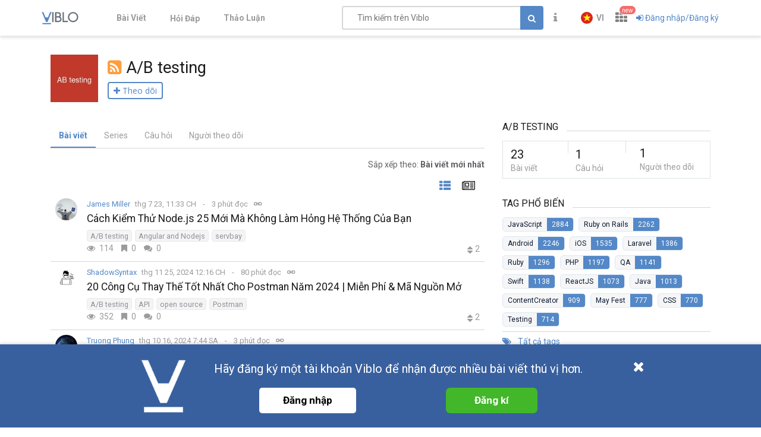

--- FILE ---
content_type: text/html; charset=utf-8
request_url: https://viblo.asia/tags/ab-testing
body_size: 24986
content:
<!doctype html>
<html data-n-head-ssr lang="en" prefix="og: https://ogp.me/ns#" amp data-n-head="%7B%22lang%22:%7B%22ssr%22:%22en%22%7D,%22prefix%22:%7B%22ssr%22:%22og:%20https://ogp.me/ns#%22%7D,%22amp%22:%7B%22ssr%22:true%7D%7D">
  <head viblo="true" data-n-head="%7B%22viblo%22:%7B%22ssr%22:true%7D%7D">
    <title>A/B testing - Viblo</title><meta data-n-head="ssr" charset="utf-8"><meta data-n-head="ssr" name="viewport" content="width=device-width, initial-scale=1"><meta data-n-head="ssr" http-equiv="X-UA-Compatible" content="IE=edge"><meta data-n-head="ssr" name="application-name" content="Viblo"><meta data-n-head="ssr" property="og:site_name" content="Viblo"><meta data-n-head="ssr" data-hid="description" name="description" content="Technology Articles Platform from Asia, filled with latest information on Programming Languages and Frameworks. Ruby on Rails / PHP / Swift / Unity / Java /.Net"><meta data-n-head="ssr" data-hid="og:type" property="og:type" content="website"><meta data-n-head="ssr" data-hid="og:title" property="og:title" content="Viblo | Free service for technical knowledge sharing"><meta data-n-head="ssr" data-hid="og:description" name="og:description" content="Technology Articles Platform from Asia, filled with latest information on Programming Languages and Frameworks. Ruby on Rails / PHP / Swift / Unity / Java /.Net"><meta data-n-head="ssr" data-hid="og:image" property="og:image" content="https://viblo.asia/og-facebook-3.png"><meta data-n-head="ssr" data-hid="twitter:title" name="twitter:title" content="Viblo | Free service for technical knowledge sharing"><meta data-n-head="ssr" data-hid="twitter:card" name="twitter:card" content="summary"><meta data-n-head="ssr" data-hid="fb:app_id" property="fb:app_id" content="982854298857505"><meta data-n-head="ssr" name="google-site-verification" content="RKTOz1S8uxhAZHqaOsf6cSvT_pqnPHEyAnlTnlLiiok"><meta data-n-head="ssr" name="dmca-site-verification" content="U3I1Yy84OGp3ZFprUTZCU1JrbjM4UT090"><meta data-n-head="ssr" name="msapplication-TileColor" content="#FFFFFF"><meta data-n-head="ssr" name="msapplication-TileImage" content="/mstile-144x144.png"><meta data-n-head="ssr" name="msapplication-square70x70logo" content="/mstile-70x70.png"><meta data-n-head="ssr" name="msapplication-square150x150logo" content="/mstile-150x150.png"><meta data-n-head="ssr" name="msapplication-wide310x150logo" content="/mstile-310x150.png"><meta data-n-head="ssr" name="msapplication-square310x310logo" content="/mstile-310x310.png"><meta data-n-head="ssr" data-hid="charset" charset="utf-8"><meta data-n-head="ssr" data-hid="mobile-web-app-capable" name="mobile-web-app-capable" content="yes"><meta data-n-head="ssr" data-hid="apple-mobile-web-app-title" name="apple-mobile-web-app-title" content="Viblo"><meta data-n-head="ssr" data-hid="theme-color" name="theme-color" content="#5488c7"><meta data-n-head="ssr" data-hid="og:site_name" name="og:site_name" property="og:site_name" content="Viblo"><link data-n-head="ssr" rel="alternate" type="application/rss+xml" name="Viblo RSS Feed" href="/rss"><link data-n-head="ssr" rel="preconnect" href="https://fonts.googleapis.com"><link data-n-head="ssr" rel="preconnect" href="https://fonts.gstatic.com" crossorigin=""><link data-n-head="ssr" rel="stylesheet" href="https://fonts.googleapis.com/css2?family=Open+Sans:ital,wght@0,400;0,700;1,400;1,700&amp;family=Roboto:ital,wght@0,400;0,700;1,400;1,700&amp;display=swap"><link data-n-head="ssr" rel="stylesheet" href="https://cdnjs.cloudflare.com/ajax/libs/font-awesome/4.7.0/css/font-awesome.min.css" integrity="sha256-eZrrJcwDc/3uDhsdt61sL2oOBY362qM3lon1gyExkL0=" crossorigin="anonymous"><link data-n-head="ssr" rel="icon" type="image/x-icon" href="/favicon.ico"><link data-n-head="ssr" rel="apple-touch-icon-precomposed" sizes="57x57" href="/apple-touch-icon-57x57.png"><link data-n-head="ssr" rel="apple-touch-icon-precomposed" sizes="114x114" href="/apple-touch-icon-114x114.png"><link data-n-head="ssr" rel="apple-touch-icon-precomposed" sizes="72x72" href="/apple-touch-icon-72x72.png"><link data-n-head="ssr" rel="apple-touch-icon-precomposed" sizes="144x144" href="/apple-touch-icon-144x144.png"><link data-n-head="ssr" rel="apple-touch-icon-precomposed" sizes="60x60" href="/apple-touch-icon-60x60.png"><link data-n-head="ssr" rel="apple-touch-icon-precomposed" sizes="120x120" href="/apple-touch-icon-120x120.png"><link data-n-head="ssr" rel="apple-touch-icon-precomposed" sizes="76x76" href="/apple-touch-icon-76x76.png"><link data-n-head="ssr" rel="apple-touch-icon-precomposed" sizes="152x152" href="/apple-touch-icon-152x152.png"><link data-n-head="ssr" rel="icon" type="image/png" href="/favicon-196x196.png" sizes="196x196"><link data-n-head="ssr" rel="icon" type="image/png" href="/favicon-96x96.png" sizes="96x96"><link data-n-head="ssr" rel="icon" type="image/png" href="/favicon-32x32.png" sizes="32x32"><link data-n-head="ssr" rel="icon" type="image/png" href="/favicon-16x16.png" sizes="16x16"><link data-n-head="ssr" rel="icon" type="image/png" href="/favicon-128.png" sizes="128x128"><link data-n-head="ssr" data-hid="shortcut-icon" rel="shortcut icon" href="/_nuxt/icons/icon_64x64.a0a65a.png"><link data-n-head="ssr" data-hid="apple-touch-icon" rel="apple-touch-icon" href="/_nuxt/icons/icon_512x512.a0a65a.png" sizes="512x512"><link data-n-head="ssr" rel="manifest" href="/_nuxt/manifest.01f43339.json" data-hid="manifest" crossorigin="use-credentials"><link rel="preload" href="/_nuxt/runtime.d911f2d5a223972381a5.js" as="script"><link rel="preload" href="/_nuxt/css/settings.d43578bb9268067e7e8b.css" as="style"><link rel="preload" href="/_nuxt/settings.b003bbb8245ee49f5eea.js" as="script"><link rel="preload" href="/_nuxt/css/tag.a54a9fabf24248cf5df4.css" as="style"><link rel="preload" href="/_nuxt/tag.6931d1f6ffea3755397a.js" as="script"><link rel="preload" href="/_nuxt/css/app.3b41fe8a52c0133454b2.css" as="style"><link rel="preload" href="/_nuxt/app.5850973ed6d185f06f95.js" as="script"><link rel="preload" href="/_nuxt/css/organizations.ceee7b3875447e2802f5.css" as="style"><link rel="preload" href="/_nuxt/organizations.c0b37bb19319becd664f.js" as="script"><link rel="preload" href="/_nuxt/css/user.1d51640685504502fe45.css" as="style"><link rel="preload" href="/_nuxt/user.ae3209b195311420e83a.js" as="script"><link rel="preload" href="/_nuxt/vendors/content_view/my_contents/organizations/publishing/user.273ca925f41dd20d9ad5.js" as="script"><link rel="preload" href="/_nuxt/vendors/content_view/user.3f098dfe639b5a2c06dc.js" as="script"><link rel="preload" href="/_nuxt/css/vendors/organizations/user.501a2c1f4c98fe8b6b8d.css" as="style"><link rel="preload" href="/_nuxt/vendors/organizations/user.388e6cd1d91ce1149c7a.js" as="script"><link rel="preload" href="/_nuxt/vendors/organizations/publishing.67a3336f2272244e610d.js" as="script"><link rel="preload" href="/_nuxt/css/vendors/survey.a95928f00082c7e987fb.css" as="style"><link rel="preload" href="/_nuxt/vendors/survey.12b0d0f14de34e29b983.js" as="script"><link rel="stylesheet" href="/_nuxt/css/settings.d43578bb9268067e7e8b.css"><link rel="stylesheet" href="/_nuxt/css/tag.a54a9fabf24248cf5df4.css"><link rel="stylesheet" href="/_nuxt/css/app.3b41fe8a52c0133454b2.css"><link rel="stylesheet" href="/_nuxt/css/organizations.ceee7b3875447e2802f5.css"><link rel="stylesheet" href="/_nuxt/css/user.1d51640685504502fe45.css"><link rel="stylesheet" href="/_nuxt/css/vendors/organizations/user.501a2c1f4c98fe8b6b8d.css"><link rel="stylesheet" href="/_nuxt/css/vendors/survey.a95928f00082c7e987fb.css">
  </head>
  <body viblo="true" data-n-head="%7B%22viblo%22:%7B%22ssr%22:true%7D%7D">
    <div data-server-rendered="true" id="__nuxt"><div class="progress" style="width:0%;height:2px;background-color:#5488c7;opacity:0;" data-v-4e3e2ebc></div><div id="__layout"><div id="app-container" class="default"><header class="main-navbar main-navbar__group py-1"><div class="main-navbar__container container px-md-0"><div class="d-flex main-navbar__grow"><a href="/newest" class="main-navbar__logo d-block mr-lg-5"><img src="/logo_full.svg" alt="Viblo" width="62" height="21"></a> <ul class="main-menu list-unstyled hidden-md-down"><li class="main-menu__item"><a href="/newest" class="link">
            Bài Viết
        </a></li> <li id="v-step-2" class="main-menu__item"><div><a href="/questions" class="link"><div class="el-badge badge-has-new">
                    Hỏi Đáp
                <sup class="el-badge__content el-badge__content--undefined is-fixed" style="display:none;"></sup></div></a></div></li> <li class="main-menu__item"><a href="/discussion" class="link">
            Thảo Luận
        </a></li></ul></div> <div class="main-navbar__right"><a href="/search" class="link text-muted hidden-md-up mr-1"><i aria-hidden="true" class="fa fa-search"></i></a> <div class="sb hidden-sm-down flex-fill mr-1"><input placeholder="Tìm kiếm trên Viblo" value="" class="sb__input"> <button class="btn btn-primary" style="display:;"><i class="fa fa-search"></i></button> <i aria-hidden="true" class="fa fa-circle-o-notch fa-spin sb-icon" style="display:none;"></i> <i aria-hidden="true" class="fa fa-times sb-icon clr text-muted" style="display:none;"></i> <div class="sb__suggestions" style="display:none;"><div></div></div></div> <div class="main-navbar__group"><span class="flyout announcement-flyout mr-1"><div role="tooltip" id="el-popover-6384" aria-hidden="true" class="el-popover el-popper flyout__popper" style="width:undefinedpx;display:none;"><!----> <div class="flyout__header"><div class="d-flex align-items-center justify-content-between"><span class="announcement-flyout__heading">Thông tin</span> <!----></div></div> <div class="flyout__body"><div class="flyout__scroll el-scrollbar"><div class="flyout__scroll-wrap el-scrollbar__wrap el-scrollbar__wrap--hidden-default"><div class="el-scrollbar__view"> <div class="py-05 text-center"><span><i aria-hidden="true" class="fa fa-times"></i> Chưa có thông tin
        </span></div> </div></div><div class="el-scrollbar__bar is-horizontal"><div class="el-scrollbar__thumb" style="width:0;transform:translateX(0%);ms-transform:translateX(0%);webkit-transform:translateX(0%);"></div></div><div class="el-scrollbar__bar is-vertical"><div class="el-scrollbar__thumb" style="height:0;transform:translateY(0%);ms-transform:translateY(0%);webkit-transform:translateY(0%);"></div></div></div></div> <div class="flyout__footer"><div class="text-right"><a href="/announcements" class="announcement-flyout__all">
            Tất cả thông tin
        </a></div></div></div><span class="el-popover__reference-wrapper"><div class="el-badge"><button type="button" class="el-button text-muted el-button--text"><!----><i class="fa fa-info"></i><!----></button> <!----> <!----></div></span></span> <!----></div> <div class="main-navbar__group"><div class="mr-05"><!----></div> <div class="main-navbar__group"><div class="sm-response el-dropdown"><span class="el-dropdown-link uppercase switch-language font-bold text-sm"><img slot="prefix" src="/images/vi-flag-32x48.png" width="20" height="20" class="imageLocale"> <span class="leading-none block hiden-sm-screen">vi</span></span> <ul class="el-dropdown-menu el-popper" style="display:none;"><li tabindex="-1" class="el-dropdown-menu__item"><!----><a class="dropdown-item px-4">
                Tiếng Việt
            </a></li><li tabindex="-1" class="el-dropdown-menu__item"><!----><a class="dropdown-item px-4">
                English
            </a></li></ul></div></div> <span data-v-eb7ed3b6><div role="tooltip" id="el-popover-8145" aria-hidden="true" class="el-popover el-popper" style="width:undefinedpx;display:none;"><!----> <ul class="viblo-services-menu" data-v-eb7ed3b6><li class="viblo-services-menu__item" data-v-eb7ed3b6><a href="/" target="_blank" rel="noopener" class="active" data-v-eb7ed3b6><span class="service-icon viblo-icon" style="background:url(/favicon.ico);" data-v-eb7ed3b6></span> <span class="service-name d-block" data-v-eb7ed3b6>
                    Viblo
                </span></a></li><li class="viblo-services-menu__item" data-v-eb7ed3b6><a href="https://code.viblo.asia/?utm_source=Viblo_Service&amp;utm_medium=Page&amp;utm_campaign=DropdownServices" target="_blank" rel="noopener" class="position-relative" data-v-eb7ed3b6><div class="position-relative" data-v-eb7ed3b6><span class="service-icon" style="background:url(/images/viblo-code.png);" data-v-eb7ed3b6></span> <!----></div> <span class="service-name d-block" data-v-eb7ed3b6>
                    Viblo Code
                </span></a></li><li class="viblo-services-menu__item" data-v-eb7ed3b6><a href="https://ctf.viblo.asia/?utm_source=Viblo_Service&amp;utm_medium=Page&amp;utm_campaign=DropdownServices" target="_blank" rel="noopener" class="position-relative" data-v-eb7ed3b6><div class="position-relative" data-v-eb7ed3b6><span class="service-icon" style="background:url(/images/viblo-ctf.png);" data-v-eb7ed3b6></span> <!----></div> <span class="service-name d-block" data-v-eb7ed3b6>
                    Viblo CTF
                </span></a></li><li class="viblo-services-menu__item" data-v-eb7ed3b6><a href="https://cv.viblo.asia/?utm_source=Viblo_Service&amp;utm_medium=Page&amp;utm_campaign=DropdownServices" target="_blank" rel="noopener" class="position-relative" data-v-eb7ed3b6><div class="position-relative" data-v-eb7ed3b6><span class="service-icon" style="background:url(/images/viblo-cv.png);" data-v-eb7ed3b6></span> <!----></div> <span class="service-name d-block" data-v-eb7ed3b6>
                    Viblo CV
                </span></a></li><li class="viblo-services-menu__item" data-v-eb7ed3b6><a href="https://learn.viblo.asia/?utm_source=Viblo_Service&amp;utm_medium=Page&amp;utm_campaign=DropdownServices" target="_blank" rel="noopener" class="position-relative" data-v-eb7ed3b6><div class="position-relative" data-v-eb7ed3b6><span class="service-icon" style="background:url(/images/viblo-learn.png);" data-v-eb7ed3b6></span> <!----></div> <span class="service-name d-block" data-v-eb7ed3b6>
                    Viblo Learning
                </span></a></li><li class="viblo-services-menu__item" data-v-eb7ed3b6><a href="https://partner.viblo.asia/?utm_source=Viblo_Service&amp;utm_medium=Page&amp;utm_campaign=DropdownServices" target="_blank" rel="noopener" class="position-relative" data-v-eb7ed3b6><div class="position-relative" data-v-eb7ed3b6><span class="service-icon" style="background:url(/images/viblo-partner.png);" data-v-eb7ed3b6></span> <!----></div> <span class="service-name d-block" data-v-eb7ed3b6>
                    Viblo Partner
                </span></a></li><li class="viblo-services-menu__item" data-v-eb7ed3b6><a href="https://battle.viblo.asia/?utm_source=Viblo_Service&amp;utm_medium=Page&amp;utm_campaign=DropdownServices" target="_blank" rel="noopener" class="position-relative" data-v-eb7ed3b6><div class="position-relative" data-v-eb7ed3b6><span class="service-icon" style="background:url(/images/viblo-battle.png);" data-v-eb7ed3b6></span> <!----></div> <span class="service-name d-block" data-v-eb7ed3b6>
                    Viblo Battle
                </span></a></li><li class="viblo-services-menu__item" data-v-eb7ed3b6><a href="https://interview.viblo.asia/?utm_source=Viblo_Service&amp;utm_medium=Page&amp;utm_campaign=DropdownServices" target="_blank" rel="noopener" class="position-relative" data-v-eb7ed3b6><div class="position-relative" data-v-eb7ed3b6><span class="service-icon" style="background:url(/images/viblo-interview.ico);" data-v-eb7ed3b6></span> <sup class="new-service-icon__item el-badge__content el-badge__content--undefined is-fixed" data-v-eb7ed3b6>
                        new
                    </sup></div> <span class="service-name d-block" data-v-eb7ed3b6>
                    Viblo Interview
                </span></a></li></ul></div><span class="el-popover__reference-wrapper"><div class="position-relative" data-v-eb7ed3b6><i class="viblo-services-toggle fa fa-th" data-v-eb7ed3b6></i> <sup class="service-new-icon el-badge__content el-badge__content--undefined is-fixed" data-v-eb7ed3b6>new</sup></div></span></span> <button type="button" class="el-button el-button--text"><!----><i class="fa fa-sign-in"></i><span>
    Đăng nhập/Đăng ký
</span></button> <!----></div> <!----></div></div> <!----></header> <div id="main-content"><div class="container mb-1"><header class="py-md-1"><div class="tag-about"><div class="d-flex align-items-center my-1"><a href="/tags/ab-testing" aria-current="page" class="nuxt-link-exact-active active"><img src="https://placehold.jp/16/c0392b/ffffff/100x100.jpg?text=AB+testing&amp;css=%7B%22padding%22%3A%223px%22%7D" alt="A/B testing" class="tag-image mr-1"></a> <div><h1 class="tag-header word-break"><span tooltip-placement="left" title="RSS" class="item"><a href="/rss/tags/ab-testing.rss" target="_blank"><i class="rss-icon fa fa-rss-square pr-05"></i></a></span><span class="tag-header__name">A/B testing</span></h1> <div class="subscribe"><button class="btn btn-small-padding btn-follow btn-white"><span><i class="fa fa-plus"></i> Theo dõi</span></button></div></div></div></div></header> <div class="row flex-column-reverse flex-lg-row"><div class="col-lg-8"><div class="tag-tabs mb-1"><ul class="heading-tabs horizontal-scroll"><li class="heading-tabs__item active"><a href="/tags/ab-testing" aria-current="page" class="heading-tabs__link">
                        Bài viết
                    </a></li> <li class="heading-tabs__item"><a href="/tags/ab-testing/series" class="heading-tabs__link">
                        Series
                    </a></li> <li class="heading-tabs__item"><a href="/tags/ab-testing/questions" class="heading-tabs__link">
                        Câu hỏi
                    </a></li> <li class="heading-tabs__item"><a href="/tags/ab-testing/followers" class="heading-tabs__link">
                        Người theo dõi
                    </a></li></ul></div> <div><div class="post-layout-switcher mb-1 el-dropdown"><span class="cursor-pointer">
            Sắp xếp theo: <b>Bài viết mới nhất</b></span> <ul class="el-dropdown-menu el-popper el-dropdown-menu--medium" style="display:none;"><li tabindex="-1" class="el-dropdown-menu__item el-dropdown-menu__item--active"><!---->
                Bài viết mới nhất
            </li><li tabindex="-1" class="el-dropdown-menu__item"><!---->
                Nhiều lượt bookmark nhất
            </li><li tabindex="-1" class="el-dropdown-menu__item"><!---->
                Nhiều lượt xem nhất
            </li><li tabindex="-1" class="el-dropdown-menu__item"><!---->
                Nhiều lượt vote nhất
            </li></ul></div> <div class="post-feed"><div class="post-layout-switcher"><div id="v-step-3"><div><a title="Chỉ tiêu đề" class="link active"><i aria-hidden="true" class="fa fa-th-list"></i></a> <a title="Xem trước nội dung" class="link mode-preview"><i aria-hidden="true" class="fa fa-newspaper-o"></i></a></div></div></div>  <!----> <div class="post-feed-item"><a href="/u/jamesmiller223" class="position-relative d-flex position-relative flex-col justify-content-center align-items-center mr-05"><img src="https://images.viblo.asia/avatar/798eed51-cb50-4b70-86f2-b041c81d7787.png" srcset="https://images.viblo.asia/avatar-retina/798eed51-cb50-4b70-86f2-b041c81d7787.png 2x" alt="Avatar" class="avatar avatar--md level-default avatar-event flex-center" data-v-f09f4d56> <!----></a> <div class="post-feed-item__info ml-05"><div class="post-meta--inline"><div class="user--inline d-inline-flex text-break"><!----> <span data-v-1d525cd0><div role="tooltip" id="el-popover-5858" aria-hidden="true" class="el-popover el-popper" style="width:undefinedpx;display:none;"><!----> <div align="center" data-v-1d525cd0><i aria-hidden="true" class="el-icon-loading" data-v-1d525cd0></i></div></div><span class="el-popover__reference-wrapper"><a href="/u/jamesmiller223" class="mr-05">
            James Miller
        </a></span></span> <!----></div> <!----> <div class="post-meta d-inline-flex align-items-center flex-wrap"><div class="text-muted mr-05"><span title="thg 7 23, 11:33 CH" class="mr-05">
            thg 7 23, 11:33 CH
        </span> <span title="3 phút đọc" class="post-reading_time mr-05 is-divide text-muted">
    3 phút đọc
</span> <button title="Sao chép URL" class="icon-btn copyUrl_1y5X4"><i aria-hidden="true" class="fa fa-link"></i></button></div> <!----> <!----></div>  <!----></div> <div class="post-title--inline"><h3 class="word-break mr-05"><a href="/p/cach-kiem-thu-nodejs-25-moi-ma-khong-lam-hong-he-thong-cua-ban-3RL1BKMnVao" class="link">Cách Kiểm Thử Node.js 25 Mới Mà Không Làm Hỏng Hệ Thống Của Bạn</a></h3><div class="tags d-flex flex-wrap" data-v-4365a2a0> <a href="/tags/ab-testing" aria-current="page" class="el-tag tag nuxt-link-exact-active active el-tag--info el-tag--mini" data-v-22b6e812 data-v-4365a2a0>
        A/B testing
    </a><a href="/tags/angular-and-nodejs" class="el-tag tag el-tag--info el-tag--mini" data-v-22b6e812 data-v-4365a2a0>
        Angular and Nodejs
    </a><a href="/tags/servbay" class="el-tag tag el-tag--info el-tag--mini" data-v-22b6e812 data-v-4365a2a0>
        servbay
    </a> </div></div> <!----> <div class="d-flex footer-post-item"><div class="stats"><span title="Lượt xem: 114" class="stats-item text-muted w-25"><i aria-hidden="true" class="stats-item__icon-home fa fa-eye"></i>
        114
    </span><span title="Bookmark: 0" class="stats-item text-muted w-25"><i aria-hidden="true" class="stats-item__icon-home fa fa-bookmark"></i>
        0
    </span><span title="Bình luận: 0" class="stats-item text-muted w-25"><i aria-hidden="true" class="stats-item__icon-home fa fa-comments"></i>
        0
    </span> </div> <div class="comment-vote-count"><div class="d-flex"><!----> <!----> <!----></div> <div class="points"><div class="carets"><i aria-hidden="true" class="fa fa-caret-up"></i><i aria-hidden="true" class="fa fa-caret-down"></i></div><span class="text-muted">2</span></div></div></div></div></div><div class="post-feed-item"><a href="/u/Emmanuel" class="position-relative d-flex position-relative flex-col justify-content-center align-items-center mr-05"><img src="https://images.viblo.asia/avatar/4890682d-2af4-43c4-ae80-6e7f424914c9.jpg" srcset="https://images.viblo.asia/avatar-retina/4890682d-2af4-43c4-ae80-6e7f424914c9.jpg 2x" alt="Avatar" class="avatar avatar--md level-default avatar-event flex-center" data-v-f09f4d56> <!----></a> <div class="post-feed-item__info ml-05"><div class="post-meta--inline"><div class="user--inline d-inline-flex text-break"><!----> <span data-v-1d525cd0><div role="tooltip" id="el-popover-3501" aria-hidden="true" class="el-popover el-popper" style="width:undefinedpx;display:none;"><!----> <div align="center" data-v-1d525cd0><i aria-hidden="true" class="el-icon-loading" data-v-1d525cd0></i></div></div><span class="el-popover__reference-wrapper"><a href="/u/Emmanuel" class="mr-05">
            ShadowSyntax
        </a></span></span> <!----></div> <!----> <div class="post-meta d-inline-flex align-items-center flex-wrap"><div class="text-muted mr-05"><span title="thg 11 25, 2024 12:16 CH" class="mr-05">
            thg 11 25, 2024 12:16 CH
        </span> <span title="80 phút đọc" class="post-reading_time mr-05 is-divide text-muted">
    80 phút đọc
</span> <button title="Sao chép URL" class="icon-btn copyUrl_1y5X4"><i aria-hidden="true" class="fa fa-link"></i></button></div> <!----> <!----></div>  <!----></div> <div class="post-title--inline"><h3 class="word-break mr-05"><a href="/p/20-cong-cu-thay-the-tot-nhat-cho-postman-nam-2024-mien-phi-ma-nguon-mo-Ny0VGZo5LPA" class="link">20 Công Cụ Thay Thế Tốt Nhất Cho Postman Năm 2024 | Miễn Phí &amp; Mã Nguồn Mở</a></h3><div class="tags d-flex flex-wrap" data-v-4365a2a0> <a href="/tags/ab-testing" aria-current="page" class="el-tag tag nuxt-link-exact-active active el-tag--info el-tag--mini" data-v-22b6e812 data-v-4365a2a0>
        A/B testing
    </a><a href="/tags/api" class="el-tag tag el-tag--info el-tag--mini" data-v-22b6e812 data-v-4365a2a0>
        API
    </a><a href="/tags/open-source" class="el-tag tag el-tag--info el-tag--mini" data-v-22b6e812 data-v-4365a2a0>
        open source
    </a><a href="/tags/postman" class="el-tag tag el-tag--info el-tag--mini" data-v-22b6e812 data-v-4365a2a0>
        Postman
    </a> </div></div> <!----> <div class="d-flex footer-post-item"><div class="stats"><span title="Lượt xem: 352" class="stats-item text-muted w-25"><i aria-hidden="true" class="stats-item__icon-home fa fa-eye"></i>
        352
    </span><span title="Bookmark: 0" class="stats-item text-muted w-25"><i aria-hidden="true" class="stats-item__icon-home fa fa-bookmark"></i>
        0
    </span><span title="Bình luận: 0" class="stats-item text-muted w-25"><i aria-hidden="true" class="stats-item__icon-home fa fa-comments"></i>
        0
    </span> </div> <div class="comment-vote-count"><div class="d-flex"><!----> <!----> <!----></div> <div class="points"><div class="carets"><i aria-hidden="true" class="fa fa-caret-up"></i><i aria-hidden="true" class="fa fa-caret-down"></i></div><span class="text-muted">2</span></div></div></div></div></div><div class="post-feed-item"><a href="/u/truong396" class="position-relative d-flex position-relative flex-col justify-content-center align-items-center mr-05"><img src="https://images.viblo.asia/avatar/7b85c2c2-872d-4e03-88d0-c53c109abf04.jpg" srcset="https://images.viblo.asia/avatar-retina/7b85c2c2-872d-4e03-88d0-c53c109abf04.jpg 2x" alt="Avatar" class="avatar avatar--md level-default avatar-event flex-center" data-v-f09f4d56> <!----></a> <div class="post-feed-item__info ml-05"><div class="post-meta--inline"><div class="user--inline d-inline-flex text-break"><!----> <span data-v-1d525cd0><div role="tooltip" id="el-popover-2234" aria-hidden="true" class="el-popover el-popper" style="width:undefinedpx;display:none;"><!----> <div align="center" data-v-1d525cd0><i aria-hidden="true" class="el-icon-loading" data-v-1d525cd0></i></div></div><span class="el-popover__reference-wrapper"><a href="/u/truong396" class="mr-05">
            Truong Phung
        </a></span></span> <!----></div> <!----> <div class="post-meta d-inline-flex align-items-center flex-wrap"><div class="text-muted mr-05"><span title="thg 10 16, 2024 7:44 SA" class="mr-05">
            thg 10 16, 2024 7:44 SA
        </span> <span title="3 phút đọc" class="post-reading_time mr-05 is-divide text-muted">
    3 phút đọc
</span> <button title="Sao chép URL" class="icon-btn copyUrl_1y5X4"><i aria-hidden="true" class="fa fa-link"></i></button></div> <!----> <!----></div>  <!----></div> <div class="post-title--inline"><h3 class="word-break mr-05"><a href="/p/golang-testing-with-stretchrtestify-and-mockery-qPoL7Z9jJvk" class="link">GOLANG TESTING WITH STRETCHR/TESTIFY AND MOCKERY</a></h3><div class="tags d-flex flex-wrap" data-v-4365a2a0> <a href="/tags/ab-testing" aria-current="page" class="el-tag tag nuxt-link-exact-active active el-tag--info el-tag--mini" data-v-22b6e812 data-v-4365a2a0>
        A/B testing
    </a><a href="/tags/acceptance-test" class="el-tag tag el-tag--info el-tag--mini" data-v-22b6e812 data-v-4365a2a0>
        Acceptance Test
    </a><a href="/tags/mock" class="el-tag tag el-tag--info el-tag--mini" data-v-22b6e812 data-v-4365a2a0>
        mock
    </a><a href="/tags/go" class="el-tag tag el-tag--info el-tag--mini" data-v-22b6e812 data-v-4365a2a0>
        Go
    </a><a href="/tags/testing" class="el-tag tag el-tag--info el-tag--mini" data-v-22b6e812 data-v-4365a2a0>
        Testing
    </a> </div></div> <!----> <div class="d-flex footer-post-item"><div class="stats"><span title="Lượt xem: 155" class="stats-item text-muted w-25"><i aria-hidden="true" class="stats-item__icon-home fa fa-eye"></i>
        155
    </span><span title="Bookmark: 0" class="stats-item text-muted w-25"><i aria-hidden="true" class="stats-item__icon-home fa fa-bookmark"></i>
        0
    </span><span title="Bình luận: 0" class="stats-item text-muted w-25"><i aria-hidden="true" class="stats-item__icon-home fa fa-comments"></i>
        0
    </span> </div> <div class="comment-vote-count"><div class="d-flex"><!----> <!----> <!----></div> <div class="points"><div class="carets"><i aria-hidden="true" class="fa fa-caret-up"></i><i aria-hidden="true" class="fa fa-caret-down"></i></div><span class="text-muted">1</span></div></div></div></div></div><div class="post-feed-item"><a href="/u/JoaneRosa11" class="position-relative d-flex position-relative flex-col justify-content-center align-items-center mr-05"><img src="https://images.viblo.asia/avatar/4790d978-a23f-4a11-a086-756effcc2d51.jpg" srcset="https://images.viblo.asia/avatar-retina/4790d978-a23f-4a11-a086-756effcc2d51.jpg 2x" alt="Avatar" class="avatar avatar--md level-default avatar-event flex-center" data-v-f09f4d56> <!----></a> <div class="post-feed-item__info ml-05"><div class="post-meta--inline"><div class="user--inline d-inline-flex text-break"><!----> <span data-v-1d525cd0><div role="tooltip" id="el-popover-5411" aria-hidden="true" class="el-popover el-popper" style="width:undefinedpx;display:none;"><!----> <div align="center" data-v-1d525cd0><i aria-hidden="true" class="el-icon-loading" data-v-1d525cd0></i></div></div><span class="el-popover__reference-wrapper"><a href="/u/JoaneRosa11" class="mr-05">
            Joanne Rosanne
        </a></span></span> <!----></div> <!----> <div class="post-meta d-inline-flex align-items-center flex-wrap"><div class="text-muted mr-05"><span title="thg 9 19, 2023 4:54 SA" class="mr-05">
            thg 9 19, 2023 4:54 SA
        </span> <span title="14 phút đọc" class="post-reading_time mr-05 is-divide text-muted">
    14 phút đọc
</span> <button title="Sao chép URL" class="icon-btn copyUrl_1y5X4"><i aria-hidden="true" class="fa fa-link"></i></button></div> <!----> <!----></div>  <!----></div> <div class="post-title--inline"><h3 class="word-break mr-05"><a href="/p/tai-sao-mobile-app-tester-la-vai-tro-quan-trong-trong-qua-trinh-phat-trien-ung-dung-di-dong-x7Z4DYOlJnX" class="link">Tại sao Mobile App Tester là vai trò quan trọng trong quá trình phát triển ứng dụng di động</a></h3><div class="tags d-flex flex-wrap" data-v-4365a2a0> <a href="/tags/ab-testing" aria-current="page" class="el-tag tag nuxt-link-exact-active active el-tag--info el-tag--mini" data-v-22b6e812 data-v-4365a2a0>
        A/B testing
    </a><a href="/tags/appmobile" class="el-tag tag el-tag--info el-tag--mini" data-v-22b6e812 data-v-4365a2a0>
        #AppMobile
    </a> </div></div> <!----> <div class="d-flex footer-post-item"><div class="stats"><span title="Lượt xem: 138" class="stats-item text-muted w-25"><i aria-hidden="true" class="stats-item__icon-home fa fa-eye"></i>
        138
    </span><span title="Bookmark: 0" class="stats-item text-muted w-25"><i aria-hidden="true" class="stats-item__icon-home fa fa-bookmark"></i>
        0
    </span><span title="Bình luận: 0" class="stats-item text-muted w-25"><i aria-hidden="true" class="stats-item__icon-home fa fa-comments"></i>
        0
    </span> </div> <div class="comment-vote-count"><div class="d-flex"><!----> <!----> <!----></div> <div class="points"><div class="carets"><i aria-hidden="true" class="fa fa-caret-up"></i><i aria-hidden="true" class="fa fa-caret-down"></i></div><span class="text-muted">1</span></div></div></div></div></div><div class="post-feed-item"><a href="/u/PoppinKhiem" class="position-relative d-flex position-relative flex-col justify-content-center align-items-center mr-05"><img src="https://images.viblo.asia/avatar/f5587dc2-500c-4fb0-9727-59b401507396.jpeg" srcset="https://images.viblo.asia/avatar-retina/f5587dc2-500c-4fb0-9727-59b401507396.jpeg 2x" alt="Avatar" class="avatar avatar--md level-default avatar-event flex-center" data-v-f09f4d56> <!----></a> <div class="post-feed-item__info ml-05"><div class="post-meta--inline"><div class="user--inline d-inline-flex text-break"><!----> <span data-v-1d525cd0><div role="tooltip" id="el-popover-9217" aria-hidden="true" class="el-popover el-popper" style="width:undefinedpx;display:none;"><!----> <div align="center" data-v-1d525cd0><i aria-hidden="true" class="el-icon-loading" data-v-1d525cd0></i></div></div><span class="el-popover__reference-wrapper"><a href="/u/PoppinKhiem" class="mr-05">
            Poppin Khiem Mohammed
        </a></span></span> <!----></div> <!----> <div class="post-meta d-inline-flex align-items-center flex-wrap"><div class="text-muted mr-05"><span title="thg 6 20, 2023 6:24 SA" class="mr-05">
            thg 6 20, 2023 6:24 SA
        </span> <span title="6 phút đọc" class="post-reading_time mr-05 is-divide text-muted">
    6 phút đọc
</span> <button title="Sao chép URL" class="icon-btn copyUrl_1y5X4"><i aria-hidden="true" class="fa fa-link"></i></button></div> <!----> <!----></div>  <!----></div> <div class="post-title--inline"><h3 class="word-break mr-05"><a href="/p/nguyen-tac-uxui-trong-phat-trien-phan-mem-ma-tat-ca-testers-nen-biet-p1-AZoJjK13LY7" class="link">Nguyên tắc UX/UI trong phát triển phần mềm mà tất cả Testers nên biết P1</a></h3><div class="tags d-flex flex-wrap" data-v-4365a2a0> <a href="/tags/design-principle" class="el-tag tag el-tag--info el-tag--mini" data-v-22b6e812 data-v-4365a2a0>
        Design Principle
    </a><a href="/tags/enduser-testing" class="el-tag tag el-tag--info el-tag--mini" data-v-22b6e812 data-v-4365a2a0>
        Enduser testing
    </a><a href="/tags/ab-testing" aria-current="page" class="el-tag tag nuxt-link-exact-active active el-tag--info el-tag--mini" data-v-22b6e812 data-v-4365a2a0>
        A/B testing
    </a> </div></div> <!----> <div class="d-flex footer-post-item"><div class="stats"><span title="Lượt xem: 472" class="stats-item text-muted w-25"><i aria-hidden="true" class="stats-item__icon-home fa fa-eye"></i>
        472
    </span><span title="Bookmark: 1" class="stats-item text-muted w-25"><i aria-hidden="true" class="stats-item__icon-home fa fa-bookmark"></i>
        1
    </span><span title="Bình luận: 4" class="stats-item text-muted w-25"><i aria-hidden="true" class="stats-item__icon-home fa fa-comments"></i>
        4
    </span> </div> <div class="comment-vote-count"><div class="d-flex"><div class="commentators"><ul class="list-unstyled mb-0 d-flex align-items-center participants--xs"><li title="Poppin Khiem Mohammed" class="participants__item"><a href="/u/PoppinKhiem"><img src="https://images.viblo.asia/avatar/f5587dc2-500c-4fb0-9727-59b401507396.jpeg" srcset="https://images.viblo.asia/avatar-retina/f5587dc2-500c-4fb0-9727-59b401507396.jpeg 2x" alt="Avatar" class="avatar avatar--xs level-default avatar-event" data-v-f09f4d56></a></li><li title="Trần Kim Quốc" class="participants__item"><a href="/u/n9x3c8"><img src="https://images.viblo.asia/avatar/978f2377-5208-413d-9810-2a20efc03a96.jpg" srcset="https://images.viblo.asia/avatar-retina/978f2377-5208-413d-9810-2a20efc03a96.jpg 2x" alt="Avatar" class="avatar avatar--xs level-default avatar-event" data-v-f09f4d56></a></li> <li><button type="button" class="el-button participants__more el-button--default el-button--mini is-circle"><!----><!----><span>
            +1
        </span></button></li></ul> <!----></div> <!----> <!----></div> <div class="points"><div class="carets"><i aria-hidden="true" class="fa fa-caret-up"></i><i aria-hidden="true" class="fa fa-caret-down"></i></div><span class="text-muted">0</span></div></div></div></div></div><div class="post-feed-item"><a href="/u/niits" class="position-relative d-flex position-relative flex-col justify-content-center align-items-center mr-05"><img src="https://images.viblo.asia/avatar/b94a5070-c9bc-47e4-b564-c008e431e6b1.jpg" srcset="https://images.viblo.asia/avatar-retina/b94a5070-c9bc-47e4-b564-c008e431e6b1.jpg 2x" alt="Avatar" class="avatar avatar--md level-default avatar-event flex-center" data-v-f09f4d56> <!----></a> <div class="post-feed-item__info ml-05"><div class="post-meta--inline"><div class="user--inline d-inline-flex text-break"><!----> <span data-v-1d525cd0><div role="tooltip" id="el-popover-3052" aria-hidden="true" class="el-popover el-popper" style="width:undefinedpx;display:none;"><!----> <div align="center" data-v-1d525cd0><i aria-hidden="true" class="el-icon-loading" data-v-1d525cd0></i></div></div><span class="el-popover__reference-wrapper"><a href="/u/niits" class="mr-05">
            Trần Đức Trung
        </a></span></span> <!----></div> <div><div class="d-inline mr-05"><span>trong</span> <span class="el-popover__title"><div role="tooltip" id="el-popover-5360" aria-hidden="true" class="el-popover el-popper" style="width:300px;display:none;"><div class="el-popover__title">Sun* AI Research Team</div> <div class="d-flex justify-content-between"><p class="text-left text-break mr-1">
                    We're AI Research Team of R&amp;D Lab @Sun Asterisk .Inc
                </p> <a href="/o/sun-ai" class="position-relative d-flex position-relative flex-col justify-content-center align-items-center"><img src="https://images.viblo.asia/avatar/c2739118-a46f-4c47-96ba-c7e8a4781b18.jpg" srcset="https://images.viblo.asia/avatar-retina/c2739118-a46f-4c47-96ba-c7e8a4781b18.jpg 2x" alt="Avatar" class="avatar avatar--lg-mini avatar--rect avatar--ognzt position-absolute level-default avatar-event flex-center" data-v-f09f4d56> <img src="/images/avt-level-silver.png" width="50" height="50" class="border-avt-by-level position-relative flex-center position-top-organ"></a></div> <div class="d-flex justify-content-between align-items-center border-top mt-1 pt-05"><div>
                    Theo dõi bởi
                    <span class="text-body">1900</span>
                    người.
                </div> <div class="subscribe"><button class="btn btn-follow">
                        Theo dõi
                    </button></div></div></div><span class="el-popover__reference-wrapper"><a href="/o/sun-ai" class="organization-name">
            Sun* AI Research Team
        </a></span></span></div></div> <div class="post-meta d-inline-flex align-items-center flex-wrap"><div class="text-muted mr-05"><span title="thg 12 6, 2022 9:10 SA" class="mr-05">
            thg 12 6, 2022 9:10 SA
        </span> <span title="11 phút đọc" class="post-reading_time mr-05 is-divide text-muted">
    11 phút đọc
</span> <button title="Sao chép URL" class="icon-btn copyUrl_1y5X4"><i aria-hidden="true" class="fa fa-link"></i></button></div> <!----> <!----></div>  <!----></div> <div class="post-title--inline"><h3 class="word-break mr-05"><a href="/p/progressive-rollouts-voi-iter8-ab-testing-la-gi-yZjJYjnbLOE" class="link">[Progressive Rollouts với Iter8]: A/B Testing là gì?</a></h3><div class="tags d-flex flex-wrap" data-v-4365a2a0><!----> <!----> <!----> <!----> <!----> <!----> <!----> <!----> <!----> <a href="/content-creator" class="el-tag tag contentcreator-tag el-tag--mini" data-v-22b6e812>
        ContentCreator
    </a> <!----> <!----> <a href="/tags/ab-testing" aria-current="page" class="el-tag tag nuxt-link-exact-active active el-tag--info el-tag--mini" data-v-22b6e812 data-v-4365a2a0>
        A/B testing
    </a><a href="/tags/progressive-rollouts" class="el-tag tag el-tag--info el-tag--mini" data-v-22b6e812 data-v-4365a2a0>
        Progressive Rollouts
    </a><a href="/tags/deployment-strategy" class="el-tag tag el-tag--info el-tag--mini" data-v-22b6e812 data-v-4365a2a0>
        Deployment strategy
    </a> </div></div> <!----> <div class="d-flex footer-post-item"><div class="stats"><span title="Lượt xem: 258" class="stats-item text-muted w-25"><i aria-hidden="true" class="stats-item__icon-home fa fa-eye"></i>
        258
    </span><span title="Bookmark: 0" class="stats-item text-muted w-25"><i aria-hidden="true" class="stats-item__icon-home fa fa-bookmark"></i>
        0
    </span><span title="Bình luận: 0" class="stats-item text-muted w-25"><i aria-hidden="true" class="stats-item__icon-home fa fa-comments"></i>
        0
    </span> </div> <div class="comment-vote-count"><div class="d-flex"><!----> <!----> <!----></div> <div class="points"><div class="carets"><i aria-hidden="true" class="fa fa-caret-up"></i><i aria-hidden="true" class="fa fa-caret-down"></i></div><span class="text-muted">5</span></div></div></div></div></div><div class="post-feed-item"><a href="/u/le.phuong.thaob" class="position-relative d-flex position-relative flex-col justify-content-center align-items-center mr-05"><img src="https://images.viblo.asia/avatar/f6188fbb-c809-48fe-a374-94e3b9ade6b8.png" srcset="https://images.viblo.asia/avatar-retina/f6188fbb-c809-48fe-a374-94e3b9ade6b8.png 2x" alt="Avatar" class="avatar avatar--md level-default avatar-event flex-center" data-v-f09f4d56> <!----></a> <div class="post-feed-item__info ml-05"><div class="post-meta--inline"><div class="user--inline d-inline-flex text-break"><!----> <span data-v-1d525cd0><div role="tooltip" id="el-popover-6147" aria-hidden="true" class="el-popover el-popper" style="width:undefinedpx;display:none;"><!----> <div align="center" data-v-1d525cd0><i aria-hidden="true" class="el-icon-loading" data-v-1d525cd0></i></div></div><span class="el-popover__reference-wrapper"><a href="/u/le.phuong.thaob" class="mr-05">
            Le Phuong Thao
        </a></span></span> <!----></div> <!----> <div class="post-meta d-inline-flex align-items-center flex-wrap"><div class="text-muted mr-05"><span title="thg 5 3, 2021 3:33 SA" class="mr-05">
            thg 5 3, 2021 3:33 SA
        </span> <span title="13 phút đọc" class="post-reading_time mr-05 is-divide text-muted">
    13 phút đọc
</span> <button title="Sao chép URL" class="icon-btn copyUrl_1y5X4"><i aria-hidden="true" class="fa fa-link"></i></button></div> <!----> <!----></div>  <!----></div> <div class="post-title--inline"><h3 class="word-break mr-05"><a href="/p/cac-khai-niem-co-ban-ve-testing-cho-nguoi-bat-dau-Eb85oVJWl2G" class="link">Các khái niệm cơ bản về Testing cho người bắt đầu</a></h3><div class="tags d-flex flex-wrap" data-v-4365a2a0> <a href="/tags/istqb-foundation" class="el-tag tag el-tag--info el-tag--mini" data-v-22b6e812 data-v-4365a2a0>
        ISTQB foundation
    </a><a href="/tags/ab-testing" aria-current="page" class="el-tag tag nuxt-link-exact-active active el-tag--info el-tag--mini" data-v-22b6e812 data-v-4365a2a0>
        A/B testing
    </a> </div></div> <!----> <div class="d-flex footer-post-item"><div class="stats"><span title="Lượt xem: 2011" class="stats-item text-muted w-25"><i aria-hidden="true" class="stats-item__icon-home fa fa-eye"></i>
        2.0K
    </span><span title="Bookmark: 6" class="stats-item text-muted w-25"><i aria-hidden="true" class="stats-item__icon-home fa fa-bookmark"></i>
        6
    </span><span title="Bình luận: 0" class="stats-item text-muted w-25"><i aria-hidden="true" class="stats-item__icon-home fa fa-comments"></i>
        0
    </span> </div> <div class="comment-vote-count"><div class="d-flex"><!----> <!----> <!----></div> <div class="points"><div class="carets"><i aria-hidden="true" class="fa fa-caret-up"></i><i aria-hidden="true" class="fa fa-caret-down"></i></div><span class="text-muted">6</span></div></div></div></div></div><div class="post-feed-item"><a href="/u/le.phuong.thaob" class="position-relative d-flex position-relative flex-col justify-content-center align-items-center mr-05"><img src="https://images.viblo.asia/avatar/f6188fbb-c809-48fe-a374-94e3b9ade6b8.png" srcset="https://images.viblo.asia/avatar-retina/f6188fbb-c809-48fe-a374-94e3b9ade6b8.png 2x" alt="Avatar" class="avatar avatar--md level-default avatar-event flex-center" data-v-f09f4d56> <!----></a> <div class="post-feed-item__info ml-05"><div class="post-meta--inline"><div class="user--inline d-inline-flex text-break"><!----> <span data-v-1d525cd0><div role="tooltip" id="el-popover-7685" aria-hidden="true" class="el-popover el-popper" style="width:undefinedpx;display:none;"><!----> <div align="center" data-v-1d525cd0><i aria-hidden="true" class="el-icon-loading" data-v-1d525cd0></i></div></div><span class="el-popover__reference-wrapper"><a href="/u/le.phuong.thaob" class="mr-05">
            Le Phuong Thao
        </a></span></span> <!----></div> <!----> <div class="post-meta d-inline-flex align-items-center flex-wrap"><div class="text-muted mr-05"><span title="thg 9 19, 2020 7:45 SA" class="mr-05">
            thg 9 19, 2020 7:45 SA
        </span> <span title="7 phút đọc" class="post-reading_time mr-05 is-divide text-muted">
    7 phút đọc
</span> <button title="Sao chép URL" class="icon-btn copyUrl_1y5X4"><i aria-hidden="true" class="fa fa-link"></i></button></div> <!----> <!----></div>  <!----></div> <div class="post-title--inline"><h3 class="word-break mr-05"><a href="/p/tim-hieu-tong-quan-ve-apache-jmeter-ByEZkJWyKQ0" class="link">Tìm hiểu tổng quan về Apache JMeter</a></h3><div class="tags d-flex flex-wrap" data-v-4365a2a0> <a href="/tags/apache-jmeter" class="el-tag tag el-tag--info el-tag--mini" data-v-22b6e812 data-v-4365a2a0>
        Apache Jmeter
    </a><a href="/tags/ab-testing" aria-current="page" class="el-tag tag nuxt-link-exact-active active el-tag--info el-tag--mini" data-v-22b6e812 data-v-4365a2a0>
        A/B testing
    </a> </div></div> <!----> <div class="d-flex footer-post-item"><div class="stats"><span title="Lượt xem: 656" class="stats-item text-muted w-25"><i aria-hidden="true" class="stats-item__icon-home fa fa-eye"></i>
        656
    </span><span title="Bookmark: 0" class="stats-item text-muted w-25"><i aria-hidden="true" class="stats-item__icon-home fa fa-bookmark"></i>
        0
    </span><span title="Bình luận: 0" class="stats-item text-muted w-25"><i aria-hidden="true" class="stats-item__icon-home fa fa-comments"></i>
        0
    </span> </div> <div class="comment-vote-count"><div class="d-flex"><!----> <!----> <!----></div> <div class="points"><div class="carets"><i aria-hidden="true" class="fa fa-caret-up"></i><i aria-hidden="true" class="fa fa-caret-down"></i></div><span class="text-muted">1</span></div></div></div></div></div><div class="post-feed-item"><a href="/u/Hoang1802" class="position-relative d-flex position-relative flex-col justify-content-center align-items-center mr-05"><img src="https://images.viblo.asia/avatar/1ef62183-7993-41f5-8aa9-1fceaa5853c0.png" srcset="https://images.viblo.asia/avatar-retina/1ef62183-7993-41f5-8aa9-1fceaa5853c0.png 2x" alt="Avatar" class="avatar avatar--md level-default avatar-event flex-center" data-v-f09f4d56> <!----></a> <div class="post-feed-item__info ml-05"><div class="post-meta--inline"><div class="user--inline d-inline-flex text-break"><!----> <span data-v-1d525cd0><div role="tooltip" id="el-popover-1679" aria-hidden="true" class="el-popover el-popper" style="width:undefinedpx;display:none;"><!----> <div align="center" data-v-1d525cd0><i aria-hidden="true" class="el-icon-loading" data-v-1d525cd0></i></div></div><span class="el-popover__reference-wrapper"><a href="/u/Hoang1802" class="mr-05">
            Pham Minh Hoang
        </a></span></span> <!----></div> <!----> <div class="post-meta d-inline-flex align-items-center flex-wrap"><div class="text-muted mr-05"><span title="thg 9 16, 2020 9:59 SA" class="mr-05">
            thg 9 16, 2020 9:59 SA
        </span> <span title="9 phút đọc" class="post-reading_time mr-05 is-divide text-muted">
    9 phút đọc
</span> <button title="Sao chép URL" class="icon-btn copyUrl_1y5X4"><i aria-hidden="true" class="fa fa-link"></i></button></div> <!----> <!----></div>  <!----></div> <div class="post-title--inline"><h3 class="word-break mr-05"><a href="/p/deploy-mo-hinh-hoc-may-voi-django-part-2-Do754DJW5M6" class="link">Deploy &quot;mô hình học máy&quot; với Django Part 2</a></h3><div class="tags d-flex flex-wrap" data-v-4365a2a0> <a href="/tags/django" class="el-tag tag el-tag--info el-tag--mini" data-v-22b6e812 data-v-4365a2a0>
        Django
    </a><a href="/tags/ab-testing" aria-current="page" class="el-tag tag nuxt-link-exact-active active el-tag--info el-tag--mini" data-v-22b6e812 data-v-4365a2a0>
        A/B testing
    </a><a href="/tags/djangorest-framework" class="el-tag tag el-tag--info el-tag--mini" data-v-22b6e812 data-v-4365a2a0>
        DjangoREST framework
    </a><a href="/tags/machine-learning" class="el-tag tag el-tag--info el-tag--mini" data-v-22b6e812 data-v-4365a2a0>
        Machine Learning
    </a> </div></div> <!----> <div class="d-flex footer-post-item"><div class="stats"><span title="Lượt xem: 1034" class="stats-item text-muted w-25"><i aria-hidden="true" class="stats-item__icon-home fa fa-eye"></i>
        1.0K
    </span><span title="Bookmark: 1" class="stats-item text-muted w-25"><i aria-hidden="true" class="stats-item__icon-home fa fa-bookmark"></i>
        1
    </span><span title="Bình luận: 7" class="stats-item text-muted w-25"><i aria-hidden="true" class="stats-item__icon-home fa fa-comments"></i>
        7
    </span> </div> <div class="comment-vote-count"><div class="d-flex"><div class="commentators"><ul class="list-unstyled mb-0 d-flex align-items-center participants--xs"><li title="Nguyen Van Dat" class="participants__item"><a href="/u/vandat2912"><img src="https://images.viblo.asia/avatar/64c2b916-279c-4216-a6db-e527059a1bb1.jpg" srcset="https://images.viblo.asia/avatar-retina/64c2b916-279c-4216-a6db-e527059a1bb1.jpg 2x" alt="Avatar" class="avatar avatar--xs level-default avatar-event" data-v-f09f4d56></a></li><li title="Phan Huy Hoang" class="participants__item"><a href="/u/phanhoang"><img src="https://images.viblo.asia/avatar/040f7d3d-eedb-4038-9661-50c109c0e920.jpg" srcset="https://images.viblo.asia/avatar-retina/040f7d3d-eedb-4038-9661-50c109c0e920.jpg 2x" alt="Avatar" class="avatar avatar--xs level-default avatar-event" data-v-f09f4d56></a></li> <li><button type="button" class="el-button participants__more el-button--default el-button--mini is-circle"><!----><!----><span>
            +3
        </span></button></li></ul> <!----></div> <!----> <!----></div> <div class="points"><div class="carets"><i aria-hidden="true" class="fa fa-caret-up"></i><i aria-hidden="true" class="fa fa-caret-down"></i></div><span class="text-muted">8</span></div></div></div></div></div><div class="post-feed-item"><a href="/u/NgocMai32" class="position-relative d-flex position-relative flex-col justify-content-center align-items-center mr-05"><img src="https://images.viblo.asia/avatar/8b179302-eaae-4cd4-bb45-173b47136471.PNG" srcset="https://images.viblo.asia/avatar-retina/8b179302-eaae-4cd4-bb45-173b47136471.PNG 2x" alt="Avatar" class="avatar avatar--md level-default avatar-event flex-center" data-v-f09f4d56> <!----></a> <div class="post-feed-item__info ml-05"><div class="post-meta--inline"><div class="user--inline d-inline-flex text-break"><!----> <span data-v-1d525cd0><div role="tooltip" id="el-popover-6894" aria-hidden="true" class="el-popover el-popper" style="width:undefinedpx;display:none;"><!----> <div align="center" data-v-1d525cd0><i aria-hidden="true" class="el-icon-loading" data-v-1d525cd0></i></div></div><span class="el-popover__reference-wrapper"><a href="/u/NgocMai32" class="mr-05">
            Luong
        </a></span></span> <!----></div> <!----> <div class="post-meta d-inline-flex align-items-center flex-wrap"><div class="text-muted mr-05"><span title="thg 8 20, 2020 4:20 CH" class="mr-05">
            thg 8 20, 2020 4:20 CH
        </span> <span title="7 phút đọc" class="post-reading_time mr-05 is-divide text-muted">
    7 phút đọc
</span> <button title="Sao chép URL" class="icon-btn copyUrl_1y5X4"><i aria-hidden="true" class="fa fa-link"></i></button></div> <!----> <!----></div>  <!----></div> <div class="post-title--inline"><h3 class="word-break mr-05"><a href="/p/kiem-thu-hien-nang-tren-may-chu-va-nhung-cau-lenh-thuong-gap-07LKX9qrZV4" class="link">Kiểm thử hiện năng trên máy chủ và những câu lệnh thường gặp</a></h3><div class="tags d-flex flex-wrap" data-v-4365a2a0> <a href="/tags/test" class="el-tag tag el-tag--info el-tag--mini" data-v-22b6e812 data-v-4365a2a0>
        test
    </a><a href="/tags/ab-testing" aria-current="page" class="el-tag tag nuxt-link-exact-active active el-tag--info el-tag--mini" data-v-22b6e812 data-v-4365a2a0>
        A/B testing
    </a> </div></div> <!----> <div class="d-flex footer-post-item"><div class="stats"><span title="Lượt xem: 590" class="stats-item text-muted w-25"><i aria-hidden="true" class="stats-item__icon-home fa fa-eye"></i>
        590
    </span><span title="Bookmark: 0" class="stats-item text-muted w-25"><i aria-hidden="true" class="stats-item__icon-home fa fa-bookmark"></i>
        0
    </span><span title="Bình luận: 0" class="stats-item text-muted w-25"><i aria-hidden="true" class="stats-item__icon-home fa fa-comments"></i>
        0
    </span> </div> <div class="comment-vote-count"><div class="d-flex"><!----> <!----> <!----></div> <div class="points"><div class="carets"><i aria-hidden="true" class="fa fa-caret-up"></i><i aria-hidden="true" class="fa fa-caret-down"></i></div><span class="text-muted">0</span></div></div></div></div></div><div class="post-feed-item"><a href="/u/le.thi.huyen" class="position-relative d-flex position-relative flex-col justify-content-center align-items-center mr-05"><img src="https://images.viblo.asia/avatar/44b1f7dc-61ee-4b06-9ac3-adea79c7d54b.jpg" srcset="https://images.viblo.asia/avatar-retina/44b1f7dc-61ee-4b06-9ac3-adea79c7d54b.jpg 2x" alt="Avatar" class="avatar avatar--md level-default avatar-event flex-center" data-v-f09f4d56> <!----></a> <div class="post-feed-item__info ml-05"><div class="post-meta--inline"><div class="user--inline d-inline-flex text-break"><!----> <span data-v-1d525cd0><div role="tooltip" id="el-popover-3576" aria-hidden="true" class="el-popover el-popper" style="width:undefinedpx;display:none;"><!----> <div align="center" data-v-1d525cd0><i aria-hidden="true" class="el-icon-loading" data-v-1d525cd0></i></div></div><span class="el-popover__reference-wrapper"><a href="/u/le.thi.huyen" class="mr-05">
            Huyen
        </a></span></span> <!----></div> <!----> <div class="post-meta d-inline-flex align-items-center flex-wrap"><div class="text-muted mr-05"><span title="thg 12 20, 2019 2:43 SA" class="mr-05">
            thg 12 20, 2019 2:43 SA
        </span> <span title="7 phút đọc" class="post-reading_time mr-05 is-divide text-muted">
    7 phút đọc
</span> <button title="Sao chép URL" class="icon-btn copyUrl_1y5X4"><i aria-hidden="true" class="fa fa-link"></i></button></div> <!----> <!----></div>  <!----></div> <div class="post-title--inline"><h3 class="word-break mr-05"><a href="/p/spike-testing-la-gi-vyDZOarG5wj" class="link">Spike Testing là gì?</a></h3><div class="tags d-flex flex-wrap" data-v-4365a2a0> <a href="/tags/ab-testing" aria-current="page" class="el-tag tag nuxt-link-exact-active active el-tag--info el-tag--mini" data-v-22b6e812 data-v-4365a2a0>
        A/B testing
    </a> </div></div> <!----> <div class="d-flex footer-post-item"><div class="stats"><span title="Lượt xem: 2345" class="stats-item text-muted w-25"><i aria-hidden="true" class="stats-item__icon-home fa fa-eye"></i>
        2.3K
    </span><span title="Bookmark: 2" class="stats-item text-muted w-25"><i aria-hidden="true" class="stats-item__icon-home fa fa-bookmark"></i>
        2
    </span><span title="Bình luận: 0" class="stats-item text-muted w-25"><i aria-hidden="true" class="stats-item__icon-home fa fa-comments"></i>
        0
    </span> </div> <div class="comment-vote-count"><div class="d-flex"><!----> <!----> <!----></div> <div class="points"><div class="carets"><i aria-hidden="true" class="fa fa-caret-up"></i><i aria-hidden="true" class="fa fa-caret-down"></i></div><span class="text-muted">1</span></div></div></div></div></div><div class="post-feed-item"><a href="/u/nexsoftware" class="position-relative d-flex position-relative flex-col justify-content-center align-items-center mr-05"><img src="https://images.viblo.asia/avatar/f6a5d47a-7690-4f63-9355-8c9fc941e1ac.jpeg" srcset="https://images.viblo.asia/avatar-retina/f6a5d47a-7690-4f63-9355-8c9fc941e1ac.jpeg 2x" alt="Avatar" class="avatar avatar--md level-default avatar-event flex-center" data-v-f09f4d56> <!----></a> <div class="post-feed-item__info ml-05"><div class="post-meta--inline"><div class="user--inline d-inline-flex text-break"><!----> <span data-v-1d525cd0><div role="tooltip" id="el-popover-9468" aria-hidden="true" class="el-popover el-popper" style="width:undefinedpx;display:none;"><!----> <div align="center" data-v-1d525cd0><i aria-hidden="true" class="el-icon-loading" data-v-1d525cd0></i></div></div><span class="el-popover__reference-wrapper"><a href="/u/nexsoftware" class="mr-05">
            Jessica Cyrus
        </a></span></span> <!----></div> <!----> <div class="post-meta d-inline-flex align-items-center flex-wrap"><div class="text-muted mr-05"><span title="thg 12 17, 2019 11:50 SA" class="mr-05">
            thg 12 17, 2019 11:50 SA
        </span> <span title="5 phút đọc" class="post-reading_time mr-05 is-divide text-muted">
    5 phút đọc
</span> <button title="Sao chép URL" class="icon-btn copyUrl_1y5X4"><i aria-hidden="true" class="fa fa-link"></i></button></div> <!----> <!----></div>  <!----></div> <div class="post-title--inline"><h3 class="word-break mr-05"><a href="/p/top-5-tools-to-manage-manual-testing-results-YWOZrxk75Q0" class="link">Top 5 Tools to Manage Manual Testing Results</a></h3><div class="tags d-flex flex-wrap" data-v-4365a2a0> <a href="/tags/application" class="el-tag tag el-tag--info el-tag--mini" data-v-22b6e812 data-v-4365a2a0>
        application
    </a><a href="/tags/testing" class="el-tag tag el-tag--info el-tag--mini" data-v-22b6e812 data-v-4365a2a0>
        Testing
    </a><a href="/tags/manual-test" class="el-tag tag el-tag--info el-tag--mini" data-v-22b6e812 data-v-4365a2a0>
        manual test
    </a><a href="/tags/ab-testing" aria-current="page" class="el-tag tag nuxt-link-exact-active active el-tag--info el-tag--mini" data-v-22b6e812 data-v-4365a2a0>
        A/B testing
    </a> </div></div> <!----> <div class="d-flex footer-post-item"><div class="stats"><span title="Lượt xem: 634" class="stats-item text-muted w-25"><i aria-hidden="true" class="stats-item__icon-home fa fa-eye"></i>
        634
    </span><span title="Bookmark: 0" class="stats-item text-muted w-25"><i aria-hidden="true" class="stats-item__icon-home fa fa-bookmark"></i>
        0
    </span><span title="Bình luận: 0" class="stats-item text-muted w-25"><i aria-hidden="true" class="stats-item__icon-home fa fa-comments"></i>
        0
    </span> </div> <div class="comment-vote-count"><div class="d-flex"><!----> <!----> <!----></div> <div class="points"><div class="carets"><i aria-hidden="true" class="fa fa-caret-up"></i><i aria-hidden="true" class="fa fa-caret-down"></i></div><span class="text-muted">1</span></div></div></div></div></div><div class="post-feed-item"><a href="/u/nguyen.thi.huyenc" class="position-relative d-flex position-relative flex-col justify-content-center align-items-center mr-05"><img src="https://images.viblo.asia/avatar/affebc0a-828b-49f3-b2fa-652b52622e6f.gif" srcset="https://images.viblo.asia/avatar-retina/affebc0a-828b-49f3-b2fa-652b52622e6f.gif 2x" alt="Avatar" class="avatar avatar--md level-default avatar-event flex-center" data-v-f09f4d56> <!----></a> <div class="post-feed-item__info ml-05"><div class="post-meta--inline"><div class="user--inline d-inline-flex text-break"><!----> <span data-v-1d525cd0><div role="tooltip" id="el-popover-2952" aria-hidden="true" class="el-popover el-popper" style="width:undefinedpx;display:none;"><!----> <div align="center" data-v-1d525cd0><i aria-hidden="true" class="el-icon-loading" data-v-1d525cd0></i></div></div><span class="el-popover__reference-wrapper"><a href="/u/nguyen.thi.huyenc" class="mr-05">
            huyennt
        </a></span></span> <!----></div> <!----> <div class="post-meta d-inline-flex align-items-center flex-wrap"><div class="text-muted mr-05"><span title="thg 11 20, 2019 4:55 CH" class="mr-05">
            thg 11 20, 2019 4:55 CH
        </span> <span title="9 phút đọc" class="post-reading_time mr-05 is-divide text-muted">
    9 phút đọc
</span> <button title="Sao chép URL" class="icon-btn copyUrl_1y5X4"><i aria-hidden="true" class="fa fa-link"></i></button></div> <!----> <!----></div>  <!----></div> <div class="post-title--inline"><h3 class="word-break mr-05"><a href="/p/software-testing-methods-Qpmleo1DKrd" class="link">Software Testing Methods</a></h3><div class="tags d-flex flex-wrap" data-v-4365a2a0> <a href="/tags/ab-testing" aria-current="page" class="el-tag tag nuxt-link-exact-active active el-tag--info el-tag--mini" data-v-22b6e812 data-v-4365a2a0>
        A/B testing
    </a><a href="/tags/cac-loai-kiem-thu" class="el-tag tag el-tag--info el-tag--mini" data-v-22b6e812 data-v-4365a2a0>
        Cac Loai Kiem Thu
    </a> </div></div> <!----> <div class="d-flex footer-post-item"><div class="stats"><span title="Lượt xem: 3108" class="stats-item text-muted w-25"><i aria-hidden="true" class="stats-item__icon-home fa fa-eye"></i>
        3.1K
    </span><span title="Bookmark: 1" class="stats-item text-muted w-25"><i aria-hidden="true" class="stats-item__icon-home fa fa-bookmark"></i>
        1
    </span><span title="Bình luận: 0" class="stats-item text-muted w-25"><i aria-hidden="true" class="stats-item__icon-home fa fa-comments"></i>
        0
    </span> </div> <div class="comment-vote-count"><div class="d-flex"><!----> <!----> <!----></div> <div class="points"><div class="carets"><i aria-hidden="true" class="fa fa-caret-up"></i><i aria-hidden="true" class="fa fa-caret-down"></i></div><span class="text-muted">1</span></div></div></div></div></div><div class="post-feed-item"><a href="/u/LeThiThanh" class="position-relative d-flex position-relative flex-col justify-content-center align-items-center mr-05"><img src="https://images.viblo.asia/avatar/dcad6fff-2bfd-44c8-acf2-ca33e4026546.jpg" srcset="https://images.viblo.asia/avatar-retina/dcad6fff-2bfd-44c8-acf2-ca33e4026546.jpg 2x" alt="Avatar" class="avatar avatar--md level-default avatar-event flex-center" data-v-f09f4d56> <!----></a> <div class="post-feed-item__info ml-05"><div class="post-meta--inline"><div class="user--inline d-inline-flex text-break"><!----> <span data-v-1d525cd0><div role="tooltip" id="el-popover-2520" aria-hidden="true" class="el-popover el-popper" style="width:undefinedpx;display:none;"><!----> <div align="center" data-v-1d525cd0><i aria-hidden="true" class="el-icon-loading" data-v-1d525cd0></i></div></div><span class="el-popover__reference-wrapper"><a href="/u/LeThiThanh" class="mr-05">
            Le Thanh
        </a></span></span> <!----></div> <!----> <div class="post-meta d-inline-flex align-items-center flex-wrap"><div class="text-muted mr-05"><span title="thg 11 18, 2019 8:15 SA" class="mr-05">
            thg 11 18, 2019 8:15 SA
        </span> <span title="21 phút đọc" class="post-reading_time mr-05 is-divide text-muted">
    21 phút đọc
</span> <button title="Sao chép URL" class="icon-btn copyUrl_1y5X4"><i aria-hidden="true" class="fa fa-link"></i></button></div> <!----> <!----></div>  <!----></div> <div class="post-title--inline"><h3 class="word-break mr-05"><a href="/p/beta-testing-kiem-thu-chap-nhan-nguoi-dung-bWrZn4Wv5xw" class="link">Beta Testing - Kiểm thử chấp nhận người dùng</a></h3><div class="tags d-flex flex-wrap" data-v-4365a2a0> <a href="/tags/ab-testing" aria-current="page" class="el-tag tag nuxt-link-exact-active active el-tag--info el-tag--mini" data-v-22b6e812 data-v-4365a2a0>
        A/B testing
    </a> </div></div> <!----> <div class="d-flex footer-post-item"><div class="stats"><span title="Lượt xem: 940" class="stats-item text-muted w-25"><i aria-hidden="true" class="stats-item__icon-home fa fa-eye"></i>
        940
    </span><span title="Bookmark: 0" class="stats-item text-muted w-25"><i aria-hidden="true" class="stats-item__icon-home fa fa-bookmark"></i>
        0
    </span><span title="Bình luận: 0" class="stats-item text-muted w-25"><i aria-hidden="true" class="stats-item__icon-home fa fa-comments"></i>
        0
    </span> </div> <div class="comment-vote-count"><div class="d-flex"><!----> <!----> <!----></div> <div class="points"><div class="carets"><i aria-hidden="true" class="fa fa-caret-up"></i><i aria-hidden="true" class="fa fa-caret-down"></i></div><span class="text-muted">0</span></div></div></div></div></div><div class="post-feed-item"><a href="/u/nguyenthihaiyen" class="position-relative d-flex position-relative flex-col justify-content-center align-items-center mr-05"><img src="https://images.viblo.asia/avatar/6d8e5a1d-e340-4682-9963-bf755e0e506f.jpg" srcset="https://images.viblo.asia/avatar-retina/6d8e5a1d-e340-4682-9963-bf755e0e506f.jpg 2x" alt="Avatar" class="avatar avatar--md level-default avatar-event flex-center" data-v-f09f4d56> <!----></a> <div class="post-feed-item__info ml-05"><div class="post-meta--inline"><div class="user--inline d-inline-flex text-break"><!----> <span data-v-1d525cd0><div role="tooltip" id="el-popover-1649" aria-hidden="true" class="el-popover el-popper" style="width:undefinedpx;display:none;"><!----> <div align="center" data-v-1d525cd0><i aria-hidden="true" class="el-icon-loading" data-v-1d525cd0></i></div></div><span class="el-popover__reference-wrapper"><a href="/u/nguyenthihaiyen" class="mr-05">
            Nguyen Thi Hai Yen
        </a></span></span> <!----></div> <!----> <div class="post-meta d-inline-flex align-items-center flex-wrap"><div class="text-muted mr-05"><span title="thg 11 14, 2019 2:42 SA" class="mr-05">
            thg 11 14, 2019 2:42 SA
        </span> <span title="23 phút đọc" class="post-reading_time mr-05 is-divide text-muted">
    23 phút đọc
</span> <button title="Sao chép URL" class="icon-btn copyUrl_1y5X4"><i aria-hidden="true" class="fa fa-link"></i></button></div> <!----> <!----></div>  <!----></div> <div class="post-title--inline"><h3 class="word-break mr-05"><a href="/p/huong-dan-test-sql-injection-vi-du-va-cach-phong-ngua-cac-cuoc-tan-cong-sql-injection-3P0lPYap5ox" class="link">Hướng dẫn test SQL Injection (Ví dụ và cách phòng ngừa các cuộc tấn công SQL Injection)</a></h3><div class="tags d-flex flex-wrap" data-v-4365a2a0> <a href="/tags/ab-testing" aria-current="page" class="el-tag tag nuxt-link-exact-active active el-tag--info el-tag--mini" data-v-22b6e812 data-v-4365a2a0>
        A/B testing
    </a> </div></div> <!----> <div class="d-flex footer-post-item"><div class="stats"><span title="Lượt xem: 20788" class="stats-item text-muted w-25"><i aria-hidden="true" class="stats-item__icon-home fa fa-eye"></i>
        20.7K
    </span><span title="Bookmark: 3" class="stats-item text-muted w-25"><i aria-hidden="true" class="stats-item__icon-home fa fa-bookmark"></i>
        3
    </span><span title="Bình luận: 1" class="stats-item text-muted w-25"><i aria-hidden="true" class="stats-item__icon-home fa fa-comments"></i>
        1
    </span> </div> <div class="comment-vote-count"><div class="d-flex"><div class="commentators"><ul class="list-unstyled mb-0 d-flex align-items-center participants--xs"><li title="loizennumone" class="participants__item"><a href="/u/loizennum1"><img src="https://images.viblo.asia/avatar/83a64b7c-7051-4398-b4cb-f038f0ebb09b.jpg" srcset="https://images.viblo.asia/avatar-retina/83a64b7c-7051-4398-b4cb-f038f0ebb09b.jpg 2x" alt="Avatar" class="avatar avatar--xs level-default avatar-event" data-v-f09f4d56></a></li> <!----></ul> <!----></div> <!----> <!----></div> <div class="points"><div class="carets"><i aria-hidden="true" class="fa fa-caret-up"></i><i aria-hidden="true" class="fa fa-caret-down"></i></div><span class="text-muted">0</span></div></div></div></div></div><div class="post-feed-item"><a href="/u/ThuyLien" class="position-relative d-flex position-relative flex-col justify-content-center align-items-center mr-05"><img src="https://images.viblo.asia/avatar/6f998ec8-1089-4b42-a1e9-ead7c5d8f295.jpg" srcset="https://images.viblo.asia/avatar-retina/6f998ec8-1089-4b42-a1e9-ead7c5d8f295.jpg 2x" alt="Avatar" class="avatar avatar--md level-default avatar-event flex-center" data-v-f09f4d56> <!----></a> <div class="post-feed-item__info ml-05"><div class="post-meta--inline"><div class="user--inline d-inline-flex text-break"><!----> <span data-v-1d525cd0><div role="tooltip" id="el-popover-6514" aria-hidden="true" class="el-popover el-popper" style="width:undefinedpx;display:none;"><!----> <div align="center" data-v-1d525cd0><i aria-hidden="true" class="el-icon-loading" data-v-1d525cd0></i></div></div><span class="el-popover__reference-wrapper"><a href="/u/ThuyLien" class="mr-05">
            NgoThuyLien
        </a></span></span> <!----></div> <!----> <div class="post-meta d-inline-flex align-items-center flex-wrap"><div class="text-muted mr-05"><span title="thg 10 20, 2019 8:32 SA" class="mr-05">
            thg 10 20, 2019 8:32 SA
        </span> <span title="14 phút đọc" class="post-reading_time mr-05 is-divide text-muted">
    14 phút đọc
</span> <button title="Sao chép URL" class="icon-btn copyUrl_1y5X4"><i aria-hidden="true" class="fa fa-link"></i></button></div> <!----> <!----></div>  <!----></div> <div class="post-title--inline"><h3 class="word-break mr-05"><a href="/p/tim-hieu-ve-ab-testing-tong-hop-cac-cong-cu-phan-tich-ve-ab-testing-YWOZrBeEZQ0" class="link">Tìm hiểu về A/B Testing.             Tổng hợp các công cụ phân tích về A/B testing</a></h3><div class="tags d-flex flex-wrap" data-v-4365a2a0> <a href="/tags/ab-testing" aria-current="page" class="el-tag tag nuxt-link-exact-active active el-tag--info el-tag--mini" data-v-22b6e812 data-v-4365a2a0>
        A/B testing
    </a><a href="/tags/ab-testing-tool" class="el-tag tag el-tag--info el-tag--mini" data-v-22b6e812 data-v-4365a2a0>
        A/B testing tool
    </a> </div></div> <!----> <div class="d-flex footer-post-item"><div class="stats"><span title="Lượt xem: 1832" class="stats-item text-muted w-25"><i aria-hidden="true" class="stats-item__icon-home fa fa-eye"></i>
        1.8K
    </span><span title="Bookmark: 1" class="stats-item text-muted w-25"><i aria-hidden="true" class="stats-item__icon-home fa fa-bookmark"></i>
        1
    </span><span title="Bình luận: 0" class="stats-item text-muted w-25"><i aria-hidden="true" class="stats-item__icon-home fa fa-comments"></i>
        0
    </span> </div> <div class="comment-vote-count"><div class="d-flex"><!----> <!----> <!----></div> <div class="points"><div class="carets"><i aria-hidden="true" class="fa fa-caret-up"></i><i aria-hidden="true" class="fa fa-caret-down"></i></div><span class="text-muted">0</span></div></div></div></div></div><div class="post-feed-item"><a href="/u/Trinhha" class="position-relative d-flex position-relative flex-col justify-content-center align-items-center mr-05"><img src="https://images.viblo.asia/avatar/53445827-cc80-424f-b8bf-4ff8ec51629f.png" srcset="https://images.viblo.asia/avatar-retina/53445827-cc80-424f-b8bf-4ff8ec51629f.png 2x" alt="Avatar" class="avatar avatar--md level-default avatar-event flex-center" data-v-f09f4d56> <!----></a> <div class="post-feed-item__info ml-05"><div class="post-meta--inline"><div class="user--inline d-inline-flex text-break"><!----> <span data-v-1d525cd0><div role="tooltip" id="el-popover-9885" aria-hidden="true" class="el-popover el-popper" style="width:undefinedpx;display:none;"><!----> <div align="center" data-v-1d525cd0><i aria-hidden="true" class="el-icon-loading" data-v-1d525cd0></i></div></div><span class="el-popover__reference-wrapper"><a href="/u/Trinhha" class="mr-05">
            Trịnh Hà
        </a></span></span> <!----></div> <!----> <div class="post-meta d-inline-flex align-items-center flex-wrap"><div class="text-muted mr-05"><span title="thg 10 15, 2019 1:55 SA" class="mr-05">
            thg 10 15, 2019 1:55 SA
        </span> <span title="4 phút đọc" class="post-reading_time mr-05 is-divide text-muted">
    4 phút đọc
</span> <button title="Sao chép URL" class="icon-btn copyUrl_1y5X4"><i aria-hidden="true" class="fa fa-link"></i></button></div> <!----> <!----></div>  <!----></div> <div class="post-title--inline"><h3 class="word-break mr-05"><a href="/p/white-box-test-va-black-box-test-OeVKBOmEZkW" class="link">WHITE BOX TEST VÀ BLACK BOX TEST</a></h3><div class="tags d-flex flex-wrap" data-v-4365a2a0> <a href="/tags/ab-testing" aria-current="page" class="el-tag tag nuxt-link-exact-active active el-tag--info el-tag--mini" data-v-22b6e812 data-v-4365a2a0>
        A/B testing
    </a><a href="/tags/cac-loai-kiem-thu" class="el-tag tag el-tag--info el-tag--mini" data-v-22b6e812 data-v-4365a2a0>
        Cac Loai Kiem Thu
    </a> </div></div> <!----> <div class="d-flex footer-post-item"><div class="stats"><span title="Lượt xem: 549" class="stats-item text-muted w-25"><i aria-hidden="true" class="stats-item__icon-home fa fa-eye"></i>
        549
    </span><span title="Bookmark: 0" class="stats-item text-muted w-25"><i aria-hidden="true" class="stats-item__icon-home fa fa-bookmark"></i>
        0
    </span><span title="Bình luận: 0" class="stats-item text-muted w-25"><i aria-hidden="true" class="stats-item__icon-home fa fa-comments"></i>
        0
    </span> </div> <div class="comment-vote-count"><div class="d-flex"><!----> <!----> <!----></div> <div class="points"><div class="carets"><i aria-hidden="true" class="fa fa-caret-up"></i><i aria-hidden="true" class="fa fa-caret-down"></i></div><span class="text-muted">1</span></div></div></div></div></div><div class="post-feed-item"><a href="/u/NgocMai32" class="position-relative d-flex position-relative flex-col justify-content-center align-items-center mr-05"><img src="https://images.viblo.asia/avatar/8b179302-eaae-4cd4-bb45-173b47136471.PNG" srcset="https://images.viblo.asia/avatar-retina/8b179302-eaae-4cd4-bb45-173b47136471.PNG 2x" alt="Avatar" class="avatar avatar--md level-default avatar-event flex-center" data-v-f09f4d56> <!----></a> <div class="post-feed-item__info ml-05"><div class="post-meta--inline"><div class="user--inline d-inline-flex text-break"><!----> <span data-v-1d525cd0><div role="tooltip" id="el-popover-5387" aria-hidden="true" class="el-popover el-popper" style="width:undefinedpx;display:none;"><!----> <div align="center" data-v-1d525cd0><i aria-hidden="true" class="el-icon-loading" data-v-1d525cd0></i></div></div><span class="el-popover__reference-wrapper"><a href="/u/NgocMai32" class="mr-05">
            Luong
        </a></span></span> <!----></div> <!----> <div class="post-meta d-inline-flex align-items-center flex-wrap"><div class="text-muted mr-05"><span title="thg 9 20, 2019 3:30 CH" class="mr-05">
            thg 9 20, 2019 3:30 CH
        </span> <span title="11 phút đọc" class="post-reading_time mr-05 is-divide text-muted">
    11 phút đọc
</span> <button title="Sao chép URL" class="icon-btn copyUrl_1y5X4"><i aria-hidden="true" class="fa fa-link"></i></button></div> <!----> <!----></div>  <!----></div> <div class="post-title--inline"><h3 class="word-break mr-05"><a href="/p/unit-testing-best-practices-L4x5xGAglBM" class="link">Unit testing: best practices</a></h3><div class="tags d-flex flex-wrap" data-v-4365a2a0> <a href="/tags/ab-testing" aria-current="page" class="el-tag tag nuxt-link-exact-active active el-tag--info el-tag--mini" data-v-22b6e812 data-v-4365a2a0>
        A/B testing
    </a><a href="/tags/demo-unit-test" class="el-tag tag el-tag--info el-tag--mini" data-v-22b6e812 data-v-4365a2a0>
        demo unit test
    </a> </div></div> <!----> <div class="d-flex footer-post-item"><div class="stats"><span title="Lượt xem: 166" class="stats-item text-muted w-25"><i aria-hidden="true" class="stats-item__icon-home fa fa-eye"></i>
        166
    </span><span title="Bookmark: 0" class="stats-item text-muted w-25"><i aria-hidden="true" class="stats-item__icon-home fa fa-bookmark"></i>
        0
    </span><span title="Bình luận: 0" class="stats-item text-muted w-25"><i aria-hidden="true" class="stats-item__icon-home fa fa-comments"></i>
        0
    </span> </div> <div class="comment-vote-count"><div class="d-flex"><!----> <!----> <!----></div> <div class="points"><div class="carets"><i aria-hidden="true" class="fa fa-caret-up"></i><i aria-hidden="true" class="fa fa-caret-down"></i></div><span class="text-muted">0</span></div></div></div></div></div><div class="post-feed-item"><a href="/u/NgocMai32" class="position-relative d-flex position-relative flex-col justify-content-center align-items-center mr-05"><img src="https://images.viblo.asia/avatar/8b179302-eaae-4cd4-bb45-173b47136471.PNG" srcset="https://images.viblo.asia/avatar-retina/8b179302-eaae-4cd4-bb45-173b47136471.PNG 2x" alt="Avatar" class="avatar avatar--md level-default avatar-event flex-center" data-v-f09f4d56> <!----></a> <div class="post-feed-item__info ml-05"><div class="post-meta--inline"><div class="user--inline d-inline-flex text-break"><!----> <span data-v-1d525cd0><div role="tooltip" id="el-popover-2240" aria-hidden="true" class="el-popover el-popper" style="width:undefinedpx;display:none;"><!----> <div align="center" data-v-1d525cd0><i aria-hidden="true" class="el-icon-loading" data-v-1d525cd0></i></div></div><span class="el-popover__reference-wrapper"><a href="/u/NgocMai32" class="mr-05">
            Luong
        </a></span></span> <!----></div> <!----> <div class="post-meta d-inline-flex align-items-center flex-wrap"><div class="text-muted mr-05"><span title="thg 8 21, 2019 1:35 SA" class="mr-05">
            thg 8 21, 2019 1:35 SA
        </span> <span title="6 phút đọc" class="post-reading_time mr-05 is-divide text-muted">
    6 phút đọc
</span> <button title="Sao chép URL" class="icon-btn copyUrl_1y5X4"><i aria-hidden="true" class="fa fa-link"></i></button></div> <!----> <!----></div>  <!----></div> <div class="post-title--inline"><h3 class="word-break mr-05"><a href="/p/email-gia-mao-va-cach-thuc-phong-chong-email-gia-mao-L4x5xGgOlBM" class="link">Email giả mạo và cách thức phòng chống email giả mạo</a></h3><div class="tags d-flex flex-wrap" data-v-4365a2a0> <a href="/tags/email-marketing" class="el-tag tag el-tag--info el-tag--mini" data-v-22b6e812 data-v-4365a2a0>
        email marketing
    </a><a href="/tags/ab-testing" aria-current="page" class="el-tag tag nuxt-link-exact-active active el-tag--info el-tag--mini" data-v-22b6e812 data-v-4365a2a0>
        A/B testing
    </a> </div></div> <!----> <div class="d-flex footer-post-item"><div class="stats"><span title="Lượt xem: 2262" class="stats-item text-muted w-25"><i aria-hidden="true" class="stats-item__icon-home fa fa-eye"></i>
        2.2K
    </span><span title="Bookmark: 1" class="stats-item text-muted w-25"><i aria-hidden="true" class="stats-item__icon-home fa fa-bookmark"></i>
        1
    </span><span title="Bình luận: 0" class="stats-item text-muted w-25"><i aria-hidden="true" class="stats-item__icon-home fa fa-comments"></i>
        0
    </span> </div> <div class="comment-vote-count"><div class="d-flex"><!----> <!----> <!----></div> <div class="points"><div class="carets"><i aria-hidden="true" class="fa fa-caret-up"></i><i aria-hidden="true" class="fa fa-caret-down"></i></div><span class="text-muted">0</span></div></div></div></div></div><div class="post-feed-item"><a href="/u/NgocMai32" class="position-relative d-flex position-relative flex-col justify-content-center align-items-center mr-05"><img src="https://images.viblo.asia/avatar/8b179302-eaae-4cd4-bb45-173b47136471.PNG" srcset="https://images.viblo.asia/avatar-retina/8b179302-eaae-4cd4-bb45-173b47136471.PNG 2x" alt="Avatar" class="avatar avatar--md level-default avatar-event flex-center" data-v-f09f4d56> <!----></a> <div class="post-feed-item__info ml-05"><div class="post-meta--inline"><div class="user--inline d-inline-flex text-break"><!----> <span data-v-1d525cd0><div role="tooltip" id="el-popover-4616" aria-hidden="true" class="el-popover el-popper" style="width:undefinedpx;display:none;"><!----> <div align="center" data-v-1d525cd0><i aria-hidden="true" class="el-icon-loading" data-v-1d525cd0></i></div></div><span class="el-popover__reference-wrapper"><a href="/u/NgocMai32" class="mr-05">
            Luong
        </a></span></span> <!----></div> <!----> <div class="post-meta d-inline-flex align-items-center flex-wrap"><div class="text-muted mr-05"><span title="thg 7 21, 2019 5:14 CH" class="mr-05">
            thg 7 21, 2019 5:14 CH
        </span> <span title="5 phút đọc" class="post-reading_time mr-05 is-divide text-muted">
    5 phút đọc
</span> <button title="Sao chép URL" class="icon-btn copyUrl_1y5X4"><i aria-hidden="true" class="fa fa-link"></i></button></div> <!----> <!----></div>  <!----></div> <div class="post-title--inline"><h3 class="word-break mr-05"><a href="/p/nhung-dang-kiem-thu-bao-mat-ma-nhan-vien-kiem-thu-nen-biet-4P8564r1ZY3" class="link">Những dạng kiểm thử bảo mật mà nhân viên kiểm thử nên biết</a></h3><div class="tags d-flex flex-wrap" data-v-4365a2a0> <a href="/tags/sercurity-testing" class="el-tag tag el-tag--info el-tag--mini" data-v-22b6e812 data-v-4365a2a0>
        Sercurity testing
    </a><a href="/tags/ab-testing" aria-current="page" class="el-tag tag nuxt-link-exact-active active el-tag--info el-tag--mini" data-v-22b6e812 data-v-4365a2a0>
        A/B testing
    </a> </div></div> <!----> <div class="d-flex footer-post-item"><div class="stats"><span title="Lượt xem: 291" class="stats-item text-muted w-25"><i aria-hidden="true" class="stats-item__icon-home fa fa-eye"></i>
        291
    </span><span title="Bookmark: 0" class="stats-item text-muted w-25"><i aria-hidden="true" class="stats-item__icon-home fa fa-bookmark"></i>
        0
    </span><span title="Bình luận: 0" class="stats-item text-muted w-25"><i aria-hidden="true" class="stats-item__icon-home fa fa-comments"></i>
        0
    </span> </div> <div class="comment-vote-count"><div class="d-flex"><!----> <!----> <!----></div> <div class="points"><div class="carets"><i aria-hidden="true" class="fa fa-caret-up"></i><i aria-hidden="true" class="fa fa-caret-down"></i></div><span class="text-muted">3</span></div></div></div></div></div> <ul class="pagination"><li class="page-item"><a class="disabled"><i aria-hidden="true" class="fa fa-angle-left"></i></a></li> <li><!----> <a href="/tags/ab-testing" aria-current="page" class="nuxt-link-exact-active  active">
            1
        </a></li><li><!----> <a href="/tags/ab-testing?page=2">
            2
        </a></li> <li class="page-item"><a href="/tags/ab-testing?page=2" rel="next"><i aria-hidden="true" class="fa fa-angle-right"></i></a></li></ul></div></div></div> <div class="col-lg-4"><div class="tag-profile"><div class="section-title-line hidden-md-down"><h4 class="text-uppercase overflow-hidden">
            A/B testing
        </h4> <hr class="filler-line"></div> <div class="tag-stats"><div class="stats-item"><a href="/tags/ab-testing" aria-current="page" class="nuxt-link-exact-active active link"><span class="stats-figure">23</span><span class="stats-label">Bài viết</span></a></div><div class="stats-item"><a href="/tags/ab-testing/questions" class="link"><span class="stats-figure">1</span><span class="stats-label">Câu hỏi</span></a></div><div class="stats-item-followers"><a href="/tags/ab-testing/followers" class="link"><span class="stats-figure">1</span><span class="stats-label">Người theo dõi</span></a></div></div> <div class="mt-3 hidden-md-down"><!----></div></div></div></div></div></div> <footer id="footer" class="footer bg-dark"><div class="container pt-2"><div class="row"><div class="mb-1 mb-md-0 col-md-4"><h4 class="footer__header">
                    Tài nguyên
                </h4> <ul class="list-unstyled footer__links resources"><li><a href="/" class="link active">
                            Bài viết
                        </a></li> <li><a href="/organizations" class="link">
                            Tổ chức
                        </a></li> <li><a href="/questions" class="link">
                            Câu hỏi
                        </a></li> <li><a href="/tags" class="link active">
                            Tags
                        </a></li> <li><a href="/videos" class="link">
                            Videos
                        </a></li> <li><a href="/authors" class="link">
                            Tác giả
                        </a></li> <li><a href="/discussion" class="link">
                            Thảo luận
                        </a></li> <li><a href="/explore" class="link">
                            Đề xuất hệ thống
                        </a></li> <li><a href="https://about.viblo.asia/tools/" target="_blank" rel="noopener" class="link">Công cụ</a></li> <li><a href="https://machine-learning.viblo.asia" target="_blank" rel="noopener" class="link">Machine Learning</a></li> <li><a href="https://status.viblo.asia" target="_blank" rel="noopener" class="link">Trạng thái hệ thống</a></li></ul></div> <div class="mb-1 mb-md-0 col-md-3 offset-xl-1"><h4 class="footer__header">
                    Dịch vụ
                </h4> <ul class="list-unstyled footer__links service-badges"><div class="row"><div class="col-xs-12 col-sm-3 col-md-12 col-lg-12 col-xl-12"><li class="footer__links__external-link"><a href="https://viblo.asia" target="_blank" rel="noopener" class="link"><img src="/favicon.ico" alt="Viblo" width="24" height="24" class="link-icon">
                                    Viblo
                                </a></li></div><div class="col-xs-12 col-sm-3 col-md-12 col-lg-12 col-xl-12"><li class="footer__links__external-link"><a href="https://code.viblo.asia" target="_blank" rel="noopener" class="link"><img src="/images/viblo-code.png" alt="Viblo Code" width="24" height="24" class="link-icon">
                                    Viblo Code
                                </a></li></div><div class="col-xs-12 col-sm-3 col-md-12 col-lg-12 col-xl-12"><li class="footer__links__external-link"><a href="https://ctf.viblo.asia" target="_blank" rel="noopener" class="link"><img src="/images/viblo-ctf.png" alt="Viblo CTF" width="24" height="24" class="link-icon">
                                    Viblo CTF
                                </a></li></div><div class="col-xs-12 col-sm-3 col-md-12 col-lg-12 col-xl-12"><li class="footer__links__external-link"><a href="https://cv.viblo.asia" target="_blank" rel="noopener" class="link"><img src="/images/viblo-cv.png" alt="Viblo CV" width="24" height="24" class="link-icon">
                                    Viblo CV
                                </a></li></div><div class="col-xs-12 col-sm-3 col-md-12 col-lg-12 col-xl-12"><li class="footer__links__external-link"><a href="https://learn.viblo.asia" target="_blank" rel="noopener" class="link"><img src="/images/viblo-learn.png" alt="Viblo Learning" width="24" height="24" class="link-icon">
                                    Viblo Learning
                                </a></li></div><div class="col-xs-12 col-sm-3 col-md-12 col-lg-12 col-xl-12"><li class="footer__links__external-link"><a href="https://partner.viblo.asia" target="_blank" rel="noopener" class="link"><img src="/images/viblo-partner.png" alt="Viblo Partner" width="24" height="24" class="link-icon">
                                    Viblo Partner
                                </a></li></div><div class="col-xs-12 col-sm-3 col-md-12 col-lg-12 col-xl-12"><li class="footer__links__external-link"><a href="https://battle.viblo.asia" target="_blank" rel="noopener" class="link"><img src="/images/viblo-battle.png" alt="Viblo Battle" width="24" height="24" class="link-icon">
                                    Viblo Battle
                                </a></li></div><div class="col-xs-12 col-sm-3 col-md-12 col-lg-12 col-xl-12"><li class="footer__links__external-link"><a href="https://interview.viblo.asia" target="_blank" rel="noopener" class="link"><img src="/images/viblo-interview.ico" alt="Viblo Interview" width="24" height="24" class="link-icon">
                                    Viblo Interview
                                </a></li></div></div></ul></div> <div class="mb-1 mb-md-0 col-md-3 offset-md-1"><div class="d-flex align-items-baseline"><h4 class="footer__header mr-1">
                        Ứng dụng di động
                    </h4></div> <div class="d-flex mobile-app-badges mb-05"><div class="d-flex flex-md-column justify-content-between flex-wrap"><a href="https://play.google.com/store/apps/details?id=com.sun.viblo.android" target="_blank" rel="noopener" class="d-block"><img alt="Get it on Google Play" src="https://play.google.com/intl/en_us/badges/images/generic/en_badge_web_generic.png" width="646" height="250" class="play-store-badge"></a> <a href="https://itunes.apple.com/us/app/viblo/id1365286437" target="_blank" rel="noopener" class="d-block"><img alt="Download on the App Store" src="/_nuxt/img/app-store-badge.8c4986ee4828b47d16f5cd694ef065f2.svg" width="646" height="250" class="app-store-badge"></a></div> <img src="/_nuxt/img/app-qr.c5ca206317a63151db036cac5ebc8be2.png" width="124" height="124" alt="QR code" class="qr hidden-md-down"></div> <h4 class="footer__header">
                    Liên kết
                </h4> <ul class="list-unstyled footer__social-links"><li class="footer__socail-links__external-link"><a href="https://www.facebook.com/viblo.asia/" target="_blank" rel="noopener" class="link"><i class="fa fa-facebook link-icon"></i></a></li> <li class="footer__socail-links__external-link"><a href="https://github.com/viblo-asia/" target="_blank" rel="noopener" class="link"><i class="fa fa-github link-icon"></i></a></li> <li class="footer__socail-links__external-link"><a href="https://chrome.google.com/webstore/detail/viblos-news-feed/mliahmjgdpkkicelofhbhgiidgljijmj" target="_blank" rel="noopener" class="link"><i class="fa fa-chrome link-icon"></i></a></li> <li class="footer__socail-links__external-link"><a href="https://atom.io/packages/viblo" target="_blank" rel="noopener" class="link"><img src="/images/atom-editor.svg" alt="Atom Icon" width="24" height="24" class="link-icon"></a></li></ul></div></div> <hr class="footer__divider"> <div class="row py-1"><div class="col-xs-12 col-sm-4 col-lg-5 col-xl-6"><p class="copyright">
                    © 2025
                    <b>Viblo</b>. All rights reserved.
                </p></div> <div class="col-xs-12 col-sm-8 col-lg-7 col-xl-6"><ul class="list-unstyled d-flex justify-content-between flex-wrap"><li class="mb-05"><a href="https://about.viblo.asia/" target="_blank" rel="noopener" class="link">Về chúng tôi</a></li> <li id="v-step-4" class="mb-05 mx-05"><a href="/feedback" class="link">Phản hồi</a></li> <li class="mb-05 mx-05"><a href="/helps" class="link">
                            Giúp đỡ
                        </a></li> <li class="mb-05 mx-05"><a href="/faq" class="link">
                            FAQs
                        </a></li> <li class="mb-05 mx-05"><a href="/rss-channels" class="link">
                            RSS
                        </a></li> <li class="mb-05 mx-05"><a href="/terms/vi_term" class="link">
                            Điều khoản
                        </a></li> <li class="mb-05 mx-05"><a href="//www.dmca.com/Protection/Status.aspx?ID=41818fcd-5a60-4504-867a-38fde606354e" title="DMCA.com Protection Status" target="_blank" rel="noopener" class="link dmca-badge"><img src="https://images.dmca.com/Badges/dmca-badge-w100-5x1-07.png?ID=41818fcd-5a60-4504-867a-38fde606354e" alt="DMCA.com Protection Status" width="100" height="20"></a> <script src="https://images.dmca.com/Badges/DMCABadgeHelper.min.js"></script></li></ul></div></div></div> <!----></footer> <!----> <!----> <a id="top-btn" href="javascript:void(0);" class="hidden-sm-down"><i aria-hidden="true" class="fa fa-arrow-up"></i></a> <div class="fixed-bottom-bar"><div class="wrapper d-flex"><div class="logo-bottom"><img src="/favicon-white-128.png" alt="Viblo"></div> <div class="content d-flex flex-column"><div class="text"><span class="text-register">
                    Hãy đăng ký một tài khoản Viblo để nhận được nhiều bài viết thú vị hơn.
                </span></div> <div class="button d-flex mt-1"><button class="login-button">
                    Đăng nhập
                </button> <a href="https://accounts.viblo.asia/register" class="register-button">
                    Đăng kí
                </a></div></div> <div class="icon-close" style="cursor:pointer"><i class="icon fa fa-close"></i></div></div></div> <!----></div></div></div><script>window.__NUXT__=(function(a,b,c,d,e,f,g,h,i,j,k,l,m,n,o,p,q,r,s,t,u,v,w,x,y,z,A,B,C,D,E,F,G,H,I,J,K,L,M,N,O,P,Q,R,S,T,U,V,W,X,Y,Z,_,$,aa,ab,ac,ad,ae,af,ag,ah,ai,aj,ak,al,am,an,ao,ap,aq,ar,as,at,au,av,aw,ax,ay,az,aA,aB,aC,aD,aE,aF,aG){return {layout:n,data:[{tagId:e},{}],fetch:{},error:a,state:{announcements:{indicator:c,items:[],processing:b,pinnedItem:[],post:{},related:[]},auth:{user:a,roles:a,lastSeens:a,guest:d,showAuthDialog:b,showLetRegister:d,reminderLogin:b,avtUser:a,is_partner:a},badges:{items:{}},bookmarks:{bookmarks:a,pagination:a,type:"posts"},commentsList:{comments:{},pagination:{}},conditionCreateOrganization:{conditionReputations:100},config:{analytics_track_id:"G-HF9XE2NDGV",banners:[{active:d,name:"Viblo Mid-Autumn Challenge 2025",image:"https:\u002F\u002Fimages.viblo.asia\u002Ffull\u002F9b87c5be-f71f-4e99-a52f-200388a82d5c.png",link:"https:\u002F\u002Fwww.facebook.com\u002Fviblo.asia\u002Fposts\u002Fpfbid02bgJpS8cGpqnesCC49TBEXP69LTBZNwfRG9mwZmCELrqdCqFvuW8JboJKNC43coo7l",background_color:"#203f66"}],currentBannerIndex:a,motd:[{text:"\u003E\u003E Tham gia Facebook group \"Viblo Community\" để cùng nhau học tập và kết nối \u003C\u003C",link:"https:\u002F\u002Ffacebook.com\u002Fgroups\u002Fviblo.community.official"}],currentMotdIndex:a,currentBgIndex:a,logo:[],currentLogoIndex:c,vars:{search_host:"https:\u002F\u002Fviblo.asia\u002Fv2",special_organizations:[q,"sun-cyber","phelab","sun-rnd-devops"],special_profiles:["algorithm","security","announcer","ai","fundamentals","engineering","namanh11611"],cname_organizations:["blog.sun-asterisk.ai"],cname_profiles:[],is_special_organization:a,is_special_profile:a}},hovercard:{all:{}},log:{searchLog:a,CTRLogs:[],clickedLog:a},mayFestTime:{startTime:"2025-05-01T00:00:00+07:00",endTime:"2025-05-31T23:59:59+07:00",active:d,happening:b,link_annc:"https:\u002F\u002Fviblo.asia\u002Fannouncements\u002Fchinh-thuc-cong-bo-the-le-chi-tiet-su-kien-viblo-mayfest-2025-decoding-a-decade-BQyJKvRQ4Me",tag_event:"MayFest2025"},notifications:{data:[],batch:c,lastBatch:g,unread:c,loadNoti:d},oneTap:{isDisplayed:b,isSkipped:b},organizationsUser:{organizations:[]},pageHistory:{current:{path:r,hash:z,params:{tag:e},fullPath:r},previous:a},postHomeFeed:{byId:{},all:[],pagination:a,current:[],sidebar:{users:[],questions:[],organizations:[],organizationPartners:[],userPartners:[],suggestionChallenges:[],suggestionCourses:[],suggestionPuzzles:[]},postOrgLevelDiamond:a,postOrgLevelGold:a,postOrgLevelSilver:a},postView:{post:a,related:a,relatedOrganizations:a,fetchedAt:a,invalidated:d,series:a,proposals:[],video:a,tracking:a,suggestionChallenges:[],suggestionCourses:[],suggestionPuzzles:[],comments:{byId:A,threads:B,loading:d}},profile:{profile:a,contact:{byId:A,threads:B,loading:d},followers:{current:[],pagination:{}},following:{current:[],pagination:{}},posts:{byId:{},all:[],pagination:{},current:[]},questions:{byId:{},current:[],pagination:{}},skills:{skills:[]}},promoted:{users:{},posts:[],tags:[],currentSharingId:a},questionHomeFeed:{sidebar:{users:[],posts:[],organizationPartners:[],userPartners:[],interviewQuestions:[]}},questionView:{question:a,answers:{byId:{},all:[]},subscribers:[],invalidated:d,comments:{byId:{},threads:{}}},seriesView:{series:{},posts:[],requests:[],seriesHome:a,paginationSeries:a,comments:{byId:{},threads:{}}},settings:{perPage:s,layout:"simple",theme:n,homepage:n,complete_survey:b,complete_tour:z,viewed_popup_newsletter:d},survey:{externalUrl:a},toast:{messages:[],newPosts:c},typeControl:{fontSize:18,lineHeight:1.75,fullScreen:b,modeTheme:n},userRankings:{current:[],byId:{}},vueTour:{step0:b,step1:b,step2:b,step3:b,step4:b,writePostStep0:b,writePostStep1:b,writePostStep2:b,writePostStep3:b,showBackgroud:b,triggerUserMenu:"click",doneFetchData:d},witePostNewYear:{startTime:"2024-03-21T16:22:46+07:00",endTime:"2024-03-21T16:23:22+07:00",active:b,happening:b,link_annc:"https:\u002F\u002Fviblo.asia\u002Fannouncements\u002Fkhai-but-dau-xuan-2024-tat-tan-tat-the-le-tham-gia-co-tai-day-zOQJw5bpVMP",tag_event:"KhaiButDauXuan"},wrappedUpTime:{startTime:"2023-01-01T00:00:00+07:00",endTime:"2024-02-29T07:08:42+07:00",lastImage:"93172d7c-6be6-4352-a306-014d43ba62bf.png"},__modules:{comments:{},"post-feed":{},"question-feed":{byId:{},current:[],pagination:{}},"user-list":{current:[],pagination:{}}},__plugins:{pushNewPosts:{},pushNotifications:{}},__utils:{entities:{},schemas:{}},entities:{organizations:{all:{"96":{id:t,slug:q,avatar:C,name:D,short_description:E,followers_count:F,members_count:G,level_partner:H}}},posts:{all:{"32374":{id:I,slug:"4P8564r1ZY3",title:"Những dạng kiểm thử bảo mật mà nhân viên kiểm thử nên biết",transliterated:"nhung-dang-kiem-thu-bao-mat-ma-nhan-vien-kiem-thu-nen-biet",tags:{data:[{slug:"sercurity-testing",name:"Sercurity testing"},{slug:e,name:f}]},user_id:j,is_published:d,is_shared:b,is_public:d,promoted:b,trending:b,thumbnail_url:a,is_video:b,views_count:291,clips_count:c,comments_count:c,points:h,rated_value:a,scheduled_publish_at:a,updated_at:"2025-12-07T11:00:07.000000Z",published_at:"2019-07-21T17:14:11.000000Z",promoted_at:a,trend_at:a,reading_time:o},"33284":{id:J,slug:"L4x5xGgOlBM",title:"Email giả mạo và cách thức phòng chống email giả mạo",transliterated:"email-gia-mao-va-cach-thuc-phong-chong-email-gia-mao",tags:{data:[{slug:"email-marketing",name:"email marketing"},{slug:e,name:f}]},user_id:j,is_published:d,is_shared:b,is_public:d,promoted:b,trending:b,thumbnail_url:a,is_video:b,views_count:2262,clips_count:g,comments_count:c,points:c,rated_value:a,scheduled_publish_at:a,updated_at:"2025-12-21T03:56:02.000000Z",published_at:"2019-08-21T01:35:42.000000Z",promoted_at:a,trend_at:a,reading_time:p},"34284":{id:K,slug:"L4x5xGAglBM",title:"Unit testing: best practices",transliterated:"unit-testing-best-practices",tags:{data:[{slug:e,name:f},{slug:"demo-unit-test",name:"demo unit test"}]},user_id:j,is_published:d,is_shared:b,is_public:d,promoted:b,trending:b,thumbnail_url:a,is_video:b,views_count:166,clips_count:c,comments_count:c,points:c,rated_value:a,scheduled_publish_at:a,updated_at:"2025-12-01T09:19:01.000000Z",published_at:"2019-09-20T15:30:13.000000Z",promoted_at:a,trend_at:a,reading_time:L},"34939":{id:M,slug:"OeVKBOmEZkW",title:"WHITE BOX TEST VÀ BLACK BOX TEST",transliterated:"white-box-test-va-black-box-test",tags:{data:[{slug:e,name:f},{slug:N,name:O}]},user_id:P,is_published:d,is_shared:b,is_public:d,promoted:b,trending:b,thumbnail_url:a,is_video:b,views_count:549,clips_count:c,comments_count:c,points:g,rated_value:a,scheduled_publish_at:a,updated_at:"2025-12-23T09:33:03.000000Z",published_at:"2019-10-15T01:55:50.000000Z",promoted_at:a,trend_at:a,reading_time:k},"35176":{id:Q,slug:"YWOZrBeEZQ0",title:"Tìm hiểu về A\u002FB Testing.             Tổng hợp các công cụ phân tích về A\u002FB testing",transliterated:"tim-hieu-ve-ab-testing-tong-hop-cac-cong-cu-phan-tich-ve-ab-testing",tags:{data:[{slug:e,name:f},{slug:"ab-testing-tool",name:"A\u002FB testing tool"}]},user_id:R,is_published:d,is_shared:b,is_public:d,promoted:b,trending:b,thumbnail_url:a,is_video:b,views_count:1832,clips_count:g,comments_count:c,points:c,rated_value:a,scheduled_publish_at:a,updated_at:"2025-12-26T03:21:02.000000Z",published_at:"2019-10-20T08:32:12.000000Z",promoted_at:a,trend_at:a,reading_time:l},"35807":{id:S,slug:"3P0lPYap5ox",title:"Hướng dẫn test SQL Injection (Ví dụ và cách phòng ngừa các cuộc tấn công SQL Injection)",transliterated:"huong-dan-test-sql-injection-vi-du-va-cach-phong-ngua-cac-cuoc-tan-cong-sql-injection",tags:{data:[{slug:e,name:f}]},user_id:T,is_published:d,is_shared:b,is_public:d,promoted:b,trending:b,thumbnail_url:a,is_video:b,views_count:20788,clips_count:h,comments_count:g,points:c,rated_value:a,scheduled_publish_at:a,updated_at:"2025-12-27T05:03:02.000000Z",published_at:"2019-11-14T02:42:02.000000Z",promoted_at:a,trend_at:a,reading_time:u},"36000":{id:U,slug:"bWrZn4Wv5xw",title:"Beta Testing - Kiểm thử chấp nhận người dùng",transliterated:"beta-testing-kiem-thu-chap-nhan-nguoi-dung",tags:{data:[{slug:e,name:f}]},user_id:V,is_published:d,is_shared:b,is_public:d,promoted:b,trending:b,thumbnail_url:a,is_video:b,views_count:940,clips_count:c,comments_count:c,points:c,rated_value:a,scheduled_publish_at:a,updated_at:"2025-12-14T11:45:01.000000Z",published_at:"2019-11-18T08:15:06.000000Z",promoted_at:a,trend_at:a,reading_time:W},"36166":{id:X,slug:"Qpmleo1DKrd",title:"Software Testing Methods",transliterated:"software-testing-methods",tags:{data:[{slug:e,name:f},{slug:N,name:O}]},user_id:Y,is_published:d,is_shared:b,is_public:d,promoted:b,trending:b,thumbnail_url:a,is_video:b,views_count:3108,clips_count:g,comments_count:c,points:g,rated_value:a,scheduled_publish_at:a,updated_at:"2025-12-26T03:56:02.000000Z",published_at:"2019-11-20T16:55:14.000000Z",promoted_at:a,trend_at:a,reading_time:Z},"36827":{id:_,slug:"vyDZOarG5wj",title:"Spike Testing là gì?",transliterated:"spike-testing-la-gi",tags:{data:[{slug:e,name:f}]},user_id:$,is_published:d,is_shared:b,is_public:d,promoted:b,trending:b,thumbnail_url:a,is_video:b,views_count:2345,clips_count:m,comments_count:c,points:g,rated_value:a,scheduled_publish_at:a,updated_at:"2025-12-23T03:32:01.000000Z",published_at:"2019-12-20T02:43:10.000000Z",promoted_at:a,trend_at:a,reading_time:i},"36832":{id:aa,slug:"YWOZrxk75Q0",title:"Top 5 Tools to Manage Manual Testing Results",transliterated:"top-5-tools-to-manage-manual-testing-results",tags:{data:[{slug:ab,name:ab},{slug:ac,name:ad},{slug:"manual-test",name:"manual test"},{slug:e,name:f}]},user_id:ae,is_published:d,is_shared:b,is_public:d,promoted:b,trending:b,thumbnail_url:"https:\u002F\u002Fcdn.educba.com\u002Facademy\u002Fwp-content\u002Fuploads\u002F2019\u002F09\u002FManual-Testing.png",is_video:b,views_count:634,clips_count:c,comments_count:c,points:g,rated_value:a,scheduled_publish_at:a,updated_at:"2025-12-15T05:30:02.000000Z",published_at:"2019-12-17T11:50:36.000000Z",promoted_at:a,trend_at:a,reading_time:o},"45064":{id:af,slug:"Do754DJW5M6",title:"Deploy \"mô hình học máy\" với Django Part 2",transliterated:"deploy-mo-hinh-hoc-may-voi-django-part-2",tags:{data:[{slug:"django",name:"Django"},{slug:e,name:f},{slug:"djangorest-framework",name:"DjangoREST framework"},{slug:"machine-learning",name:"Machine Learning"}]},user_id:v,is_published:d,is_shared:d,is_public:d,promoted:b,trending:b,thumbnail_url:a,is_video:b,views_count:1034,clips_count:g,comments_count:i,points:8,rated_value:a,scheduled_publish_at:a,updated_at:"2025-12-21T05:35:01.000000Z",published_at:"2020-09-16T09:59:36.000000Z",promoted_at:a,trend_at:a,reading_time:Z},"45977":{id:ag,slug:"07LKX9qrZV4",title:"Kiểm thử hiện năng trên máy chủ và những câu lệnh thường gặp",transliterated:"kiem-thu-hien-nang-tren-may-chu-va-nhung-cau-lenh-thuong-gap",tags:{data:[{slug:ah,name:ah},{slug:e,name:f}]},user_id:j,is_published:d,is_shared:b,is_public:d,promoted:b,trending:b,thumbnail_url:a,is_video:b,views_count:590,clips_count:c,comments_count:c,points:c,rated_value:a,scheduled_publish_at:a,updated_at:"2025-12-25T10:04:02.000000Z",published_at:"2020-08-20T16:20:14.000000Z",promoted_at:a,trend_at:a,reading_time:i},"46787":{id:ai,slug:"ByEZkJWyKQ0",title:"Tìm hiểu tổng quan về Apache JMeter",transliterated:"tim-hieu-tong-quan-ve-apache-jmeter",tags:{data:[{slug:"apache-jmeter",name:"Apache Jmeter"},{slug:e,name:f}]},user_id:w,is_published:d,is_shared:d,is_public:d,promoted:b,trending:b,thumbnail_url:a,is_video:b,views_count:656,clips_count:c,comments_count:c,points:g,rated_value:a,scheduled_publish_at:a,updated_at:"2025-12-19T09:23:01.000000Z",published_at:"2020-09-19T07:45:55.000000Z",promoted_at:a,trend_at:a,reading_time:i},"52625":{id:aj,slug:"Eb85oVJWl2G",title:"Các khái niệm cơ bản về Testing cho người bắt đầu",transliterated:"cac-khai-niem-co-ban-ve-testing-cho-nguoi-bat-dau",tags:{data:[{slug:"istqb-foundation",name:"ISTQB foundation"},{slug:"may-fest",name:"May Fest"},{slug:e,name:f}]},user_id:w,is_published:d,is_shared:b,is_public:d,promoted:b,trending:b,thumbnail_url:a,is_video:b,views_count:2011,clips_count:p,comments_count:c,points:p,rated_value:a,scheduled_publish_at:a,updated_at:"2025-12-25T06:38:01.000000Z",published_at:"2021-05-03T03:33:43.000000Z",promoted_at:a,trend_at:a,reading_time:13},"65822":{id:ak,slug:"yZjJYjnbLOE",title:"[Progressive Rollouts với Iter8]: A\u002FB Testing là gì?",transliterated:"progressive-rollouts-voi-iter8-ab-testing-la-gi",tags:{data:[{slug:e,name:f},{slug:"progressive-rollouts",name:"Progressive Rollouts"},{slug:"deployment-strategy",name:"Deployment strategy"},{slug:"contentcreator",name:"ContentCreator"}]},user_id:al,is_published:d,is_shared:b,is_public:d,promoted:b,trending:b,thumbnail_url:"https:\u002F\u002Fstatic.wingify.com\u002Fgcp\u002Fuploads\u002F2021\u002F05\u002F1.png",is_video:b,organization:{data:t},views_count:258,clips_count:c,comments_count:c,points:o,rated_value:a,scheduled_publish_at:a,updated_at:"2025-12-22T04:07:02.000000Z",published_at:"2022-12-06T09:10:38.000000Z",promoted_at:a,trend_at:a,reading_time:L},"69869":{id:am,slug:"AZoJjK13LY7",title:"Nguyên tắc UX\u002FUI trong phát triển phần mềm mà tất cả Testers nên biết P1",transliterated:"nguyen-tac-uxui-trong-phat-trien-phan-mem-ma-tat-ca-testers-nen-biet-p1",tags:{data:[{slug:"design-principle",name:"Design Principle"},{slug:"enduser-testing",name:"Enduser testing"},{slug:e,name:f}]},user_id:x,is_published:d,is_shared:d,is_public:d,promoted:b,trending:b,thumbnail_url:"https:\u002F\u002Fimages.viblo.asia\u002Fea3645b9-8b31-4294-a0ca-0dd5a6bf08e1.png",is_video:b,views_count:472,clips_count:g,comments_count:k,points:c,rated_value:a,scheduled_publish_at:a,updated_at:"2025-12-22T07:00:05.000000Z",published_at:"2023-06-20T06:24:42.000000Z",promoted_at:a,trend_at:a,reading_time:p},"71462":{id:an,slug:"x7Z4DYOlJnX",title:"Tại sao Mobile App Tester là vai trò quan trọng trong quá trình phát triển ứng dụng di động",transliterated:"tai-sao-mobile-app-tester-la-vai-tro-quan-trong-trong-qua-trinh-phat-trien-ung-dung-di-dong",tags:{data:[{slug:e,name:f},{slug:"appmobile",name:"#AppMobile"}]},user_id:ao,is_published:d,is_shared:b,is_public:d,promoted:b,trending:b,thumbnail_url:"https:\u002F\u002Fimages.viblo.asia\u002F23387e7b-2f3f-449a-8cd1-a68c5f91a51d.png",is_video:b,views_count:138,clips_count:c,comments_count:c,points:g,rated_value:a,scheduled_publish_at:a,updated_at:"2025-12-13T03:01:01.000000Z",published_at:"2023-09-19T04:54:50.000000Z",promoted_at:a,trend_at:a,reading_time:l},"78809":{id:ap,slug:"qPoL7Z9jJvk",title:"GOLANG TESTING WITH STRETCHR\u002FTESTIFY AND MOCKERY",transliterated:"golang-testing-with-stretchrtestify-and-mockery",tags:{data:[{slug:e,name:f},{slug:"acceptance-test",name:"Acceptance Test"},{slug:aq,name:aq},{slug:"go",name:"Go"},{slug:ac,name:ad}]},user_id:ar,is_published:d,is_shared:b,is_public:d,promoted:b,trending:b,thumbnail_url:"https:\u002F\u002Fimages.viblo.asia\u002Fb757b0b6-6254-41d4-b8a9-2b878ca5abe5.png",is_video:b,views_count:155,clips_count:c,comments_count:c,points:g,rated_value:a,scheduled_publish_at:a,updated_at:"2025-12-26T19:09:01.000000Z",published_at:"2024-10-16T07:44:08.000000Z",promoted_at:a,trend_at:a,reading_time:h},"79754":{id:as,slug:"Ny0VGZo5LPA",title:"20 Công Cụ Thay Thế Tốt Nhất Cho Postman Năm 2024 | Miễn Phí & Mã Nguồn Mở",transliterated:"20-cong-cu-thay-the-tot-nhat-cho-postman-nam-2024-mien-phi-ma-nguon-mo",tags:{data:[{slug:e,name:f},{slug:"api",name:"API"},{slug:"open-source",name:"open source"},{slug:"postman",name:"Postman"}]},user_id:at,is_published:d,is_shared:b,is_public:d,promoted:b,trending:b,thumbnail_url:"https:\u002F\u002Fimages.viblo.asia\u002F1041a579-b506-452f-b43d-6ec182456316.jpg",is_video:b,views_count:352,clips_count:c,comments_count:c,points:m,rated_value:a,scheduled_publish_at:a,updated_at:"2025-12-25T09:00:12.000000Z",published_at:"2024-11-25T12:16:05.000000Z",promoted_at:a,trend_at:a,reading_time:80},"85835":{id:au,slug:"3RL1BKMnVao",title:"Cách Kiểm Thử Node.js 25 Mới Mà Không Làm Hỏng Hệ Thống Của Bạn",transliterated:"cach-kiem-thu-nodejs-25-moi-ma-khong-lam-hong-he-thong-cua-ban",tags:{data:[{slug:e,name:f},{slug:"angular-and-nodejs",name:"Angular and Nodejs"},{slug:av,name:av}]},user_id:aw,is_published:d,is_shared:b,is_public:d,promoted:b,trending:b,thumbnail_url:"https:\u002F\u002Fimages.viblo.asia\u002F356541d5-38fb-4a34-b214-1b3029507c08.png",is_video:b,views_count:114,clips_count:c,comments_count:c,points:m,rated_value:a,scheduled_publish_at:a,updated_at:"2025-12-26T03:06:02.000000Z",published_at:"2025-07-23T23:33:35.000000Z",promoted_at:a,trend_at:a,reading_time:h}}},questions:{all:{}},tags:{all:{"ab-testing":{slug:e,image:"https:\u002F\u002Fplacehold.jp\u002F16\u002Fc0392b\u002Fffffff\u002F100x100.jpg?text=AB+testing&css=%7B%22padding%22%3A%223px%22%7D",name:f,url:"https:\u002F\u002Fviblo.asia\u002Ftags\u002Fab-testing",posts_count:u,primary:b,technology:b,questions_count:g,followers_count:g,following:b}}},users:{all:{"14315":{id:R,username:"ThuyLien",name:"NgoThuyLien",avatar:"6f998ec8-1089-4b42-a1e9-ead7c5d8f295.jpg",following:b,reputation:326,followers_count:W,posts_count:y,banned_at:a,level_partner:a},"16110":{id:T,username:"nguyenthihaiyen",name:"Nguyen Thi Hai Yen",avatar:"6d8e5a1d-e340-4682-9963-bf755e0e506f.jpg",following:b,reputation:430,followers_count:ax,posts_count:ax,banned_at:a,level_partner:a},"25210":{id:Y,username:"nguyen.thi.huyenc",name:"huyennt",avatar:"affebc0a-828b-49f3-b2fa-652b52622e6f.gif",following:b,reputation:169,followers_count:c,posts_count:15,banned_at:a,level_partner:a},"26069":{id:$,username:"le.thi.huyen",name:"Huyen",avatar:"44b1f7dc-61ee-4b06-9ac3-adea79c7d54b.jpg",following:b,reputation:90,followers_count:m,posts_count:ay,banned_at:a,level_partner:a},"27695":{id:ar,username:"truong396",name:"Truong Phung",avatar:"7b85c2c2-872d-4e03-88d0-c53c109abf04.jpg",following:b,reputation:531,followers_count:u,posts_count:az,banned_at:a,level_partner:a},"29783":{id:P,username:"Trinhha",name:"Trịnh Hà",avatar:"53445827-cc80-424f-b8bf-4ff8ec51629f.png",following:b,reputation:y,followers_count:g,posts_count:i,banned_at:a,level_partner:a},"30112":{id:j,username:"NgocMai32",name:"Luong",avatar:"8b179302-eaae-4cd4-bb45-173b47136471.PNG",following:b,reputation:243,followers_count:i,posts_count:aA,banned_at:a,level_partner:a},"35723":{id:ae,username:"nexsoftware",name:"Jessica Cyrus",avatar:"f6a5d47a-7690-4f63-9355-8c9fc941e1ac.jpeg",following:b,reputation:l,followers_count:c,posts_count:k,banned_at:a,level_partner:a},"36391":{id:al,username:"niits",name:"Trần Đức Trung",avatar:"b94a5070-c9bc-47e4-b564-c008e431e6b1.jpg",following:b,reputation:2918,followers_count:112,posts_count:65,banned_at:a,level_partner:a},"37496":{id:V,username:"LeThiThanh",name:"Le Thanh",avatar:"dcad6fff-2bfd-44c8-acf2-ca33e4026546.jpg",following:b,reputation:k,followers_count:c,posts_count:g,banned_at:a,level_partner:a},"37610":{id:v,username:aB,name:aC,avatar:aD,following:b,reputation:3521,followers_count:149,posts_count:y,banned_at:a,level_partner:a},"45317":{id:w,username:"le.phuong.thaob",name:"Le Phuong Thao",avatar:"f6188fbb-c809-48fe-a374-94e3b9ade6b8.png",following:b,reputation:76,followers_count:h,posts_count:o,banned_at:a,level_partner:a},"66853":{id:x,username:aE,name:aF,avatar:aG,following:b,reputation:464,followers_count:aA,posts_count:16,banned_at:a,level_partner:a},"126076":{id:ao,username:"JoaneRosa11",name:"Joanne Rosanne",avatar:"4790d978-a23f-4a11-a086-756effcc2d51.jpg",following:b,reputation:31,followers_count:c,posts_count:k,banned_at:a,level_partner:a},"154971":{id:at,username:"Emmanuel",name:"ShadowSyntax",avatar:"4890682d-2af4-43c4-ae80-6e7f424914c9.jpg",following:b,reputation:288,followers_count:h,posts_count:l,banned_at:a,level_partner:a},"168127":{id:aw,username:"jamesmiller223",name:"James Miller",avatar:"798eed51-cb50-4b70-86f2-b041c81d7787.png",following:b,reputation:622,followers_count:l,posts_count:az,banned_at:a,level_partner:a}}}},organizationView:{followers:{current:[],pagination:{}},members:{current:[],pagination:{}},technologyStacks:{technologies:[]},topMembers:{topMembers:[]}},tagView:{followers:{current:[],pagination:{}},posts:{byId:{"32374":{is_own:b,commentators:{data:[]},contents_short:"Kiểm thử bảo mật là gì ?\n\n  Kiểm thử bảo mật là một loại kiểm thử phần mềm và các phần ứng dụng phần mềm không có bất kỳ lỗi hổng, mối đe dọa, rủi ro nào có thể gây ra tổn thất lớn. Kiểm tra bảo mật của bất kỳ hệ thống nào là tìm ra tất cả các sơ hở và điểm yếu có thể có của hệ thống dẫn đến việc mất thông tin, doanh thu, danh tiếng dưới tay của nhân viện hoặc người ngoài tổ chức.\n\nCác loại kiể...",organization:a,social_shares:a},"33284":{is_own:b,commentators:{data:[]},contents_short:"Cách đây một thời gian, một ngân hàng lớn tại Việt Nam đã bị tấn công bởi các hacker. Các mã độc đã được gửi tới nhân viên của ngân hàng này dưới dạng email có đính kèm một file PDF. Ngay khi tải xuống và mở file, máy tính đã bị nhiễm mã độc và lây lan ra toàn hệ thống. May mắn chưa có hậu quả đáng kể nào xảy ra, tuy nhiên, sự cố này một lần nữa cho thấy, tấn công mạng qua email luôn là cách th...",organization:a,social_shares:a},"34284":{is_own:b,commentators:{data:[]},contents_short:"Tôi đã có kinh nghiệm unit test code của tôi trong nhiều năm. Trong khi xây dựng hệ thống GIS , chúng tôi thực sự quan tâm đến chất lượng sản phẩm của mình. Nhu cầu của người dùng của chúng tôi yêu cầu ứng dụng hoạt động chính xác. Tôi đã cover 100% tất cả các phần quan trọng và phức tạp trong code của tôi, với nhiều paths và case khác nhau. Tôi cảm thấy vui khi tìm thấy lỗi, sửa nó, viết một v...",organization:a,social_shares:a},"34939":{is_own:b,commentators:{data:[]},contents_short:"Trong kiếm thử phần mềm, có rất nhiều kỹ thuật được sử dụng. Người ta phân loại chúng dựa vào tiến độ, kỹ thuật, vào chất lượng sản phẩm cần hướng tới.\nTrong bài viết này mình xin được giới thiệu cũng như so sánh 2 loại test được phân chia theo kỹ thuật kiểm thử đó là white box test và black box test.\n\n I. Black box test\n1.Định nghĩa.\n- Black box testing là một phương pháp kiểm thử phần mềm mà ...",organization:a,social_shares:a},"35176":{is_own:b,commentators:{data:[]},contents_short:"1. AB Testing là gì ?\n\nAB testing là một kĩ thuật thử nghiệm, bằng cách chia một đối tượng chính thành 2  phiên bản là A và B, để kiểm tra xem người dùng thích phiên bản nào hơn thông qua cách mà người dùng tương tác với mỗi phiên bản.\n\nỞ hình minh họa trên, chúng ta thử nghiệm với 2 phiên bản trang web và xem người dùng sẽ thích version nào hơn.\n=\u003E\n- Rõ ràng phiên bản thử nghiệm B (version B) ...",organization:a,social_shares:a},"35807":{is_own:b,commentators:{data:[{id:52612,url:"https:\u002F\u002Fviblo.asia\u002Fu\u002Floizennum1",avatar:"83a64b7c-7051-4398-b4cb-f038f0ebb09b.jpg",name:"loizennumone",username:"loizennum1",followers_count:c,reputation:c,posts_count:c,banned_at:a,level_partner:a}]},contents_short:"Ở bài post này, mình xin giới thiệu với các bạn các ví dụ về SQL Injection và các cách phòng tránh các cuộc tấn công SQL Injection khi test Web.\n\nTrong khi test một website hoặc một hệ thống, mục đích của Tester là đảm bảo sản phẩm được bảo vệ càng nhiều càng tốt.\n\nSecurity Testing thường được thực hiện cho mục đích này. Để thực hiện loại thử nghiệm này, đầu tiên, chúng ta cần xem xét, những cu...",organization:a,social_shares:a},"36000":{is_own:b,commentators:{data:[]},contents_short:"Beta Testing là một trong những loại Kiểm thử chấp nhận, giúp tăng giá trị cho sản phẩm khi người dùng cuối (người dùng thực sự ) xác nhận sản phẩm về chức năng, tính khả dụng, độ tin cậy và khả năng tương thích. Đầu vào được cung cấp bởi người dùng cuối giúp nâng cao chất lượng sản phẩm hơn nữa và dẫn đến thành công của nó. Điều này cũng giúp đưa ra quyết định đầu tư hơn nữa vào các sản phẩm t...",organization:a,social_shares:a},"36166":{is_own:b,commentators:{data:[]},contents_short:"Kiểm thử phần mềm là công việc cần thiết nhằm đảm bảo ứng dụng của bạn sẽ hoạt động một cách chính xác đi kèm với việc phát triển chức năng ứng dụng. Để thực hiện được công việc đó thì ta có thể áp dụng các phuơng pháp kiểm thử cơ bản: unit test (test levels), white box test, black box test.\n\nĐầu tiên sẽ là White box testing\n\nWhite box testing\n\nWhite box test là kiểm tra cấu trúc, thiết kế và m...",organization:a,social_shares:a},"36827":{is_own:b,commentators:{data:[]},contents_short:"1. Spike testing là gì?\n\nSpike testing được định nghĩa là một loại kiểm tra hiệu suất, trong đó ứng dụng sẽ được kiểm tra khi thực hiện tăng và giảm đột ngột số lượng lớn người dùng.\nViệc làm này giúp đánh giá hành vi của phần mềm và tìm ra điểm yếu của ứng dụng.\n\n2. Mục tiêu của Spike testing\nMục tiêu của Spike testing là kiểm tra hệ thống sẽ phản ứng như thế nào trước sự tăng giảm bất ngờ của...",organization:a,social_shares:a},"36832":{is_own:b,commentators:{data:[]},contents_short:"Testing of an application is done to ensure that the quality is as per expectations, but the biggest hiccup is the maintenance of manual testing results. While Manual testing a lot of tests is executed to ensure that the new functionality is working fine along with the functionalities which are already built.\n\nBut with every coming release, there comes a stack of test cases result and maintenan...",organization:a,social_shares:a},"45064":{is_own:b,commentators:{data:[{id:8642,url:"https:\u002F\u002Fviblo.asia\u002Fu\u002Fvandat2912",avatar:"64c2b916-279c-4216-a6db-e527059a1bb1.jpg",name:"Nguyen Van Dat",username:"vandat2912",followers_count:c,reputation:c,posts_count:c,banned_at:a,level_partner:a},{id:24588,url:"https:\u002F\u002Fviblo.asia\u002Fu\u002Fphanhoang",avatar:"040f7d3d-eedb-4038-9661-50c109c0e920.jpg",name:"Phan Huy Hoang",username:"phanhoang",followers_count:c,reputation:c,posts_count:c,banned_at:a,level_partner:a},{id:33721,url:"https:\u002F\u002Fviblo.asia\u002Fu\u002FNguyen_Duc_D",avatar:"21129fde-5495-4545-a52c-7ac0810dcb3e.jpg",name:"Nguyen Van Duc",username:"Nguyen_Duc_D",followers_count:c,reputation:c,posts_count:c,banned_at:a,level_partner:a},{id:v,url:"https:\u002F\u002Fviblo.asia\u002Fu\u002FHoang1802",avatar:aD,name:aC,username:aB,followers_count:c,reputation:c,posts_count:c,banned_at:a,level_partner:a},{id:70052,url:"https:\u002F\u002Fviblo.asia\u002Fu\u002Flehoangnhan",avatar:"699e3dc8-794c-4360-a5f8-a6456efcadaa.jpg",name:"Le Hoang Nhan",username:"lehoangnhan",followers_count:c,reputation:c,posts_count:c,banned_at:a,level_partner:a}]},contents_short:"Lời mở đầu\nTiếp nối phần 1 ở đây -\u003E (https:\u002F\u002Fviblo.asia\u002Fp\u002Fdeploy-mo-hinh-hoc-may-voi-django-part-1-6J3ZgPkWlmB)\nHôm nay nhân trời đẹp, như tiêu đề, tôi làm tiếp phần 2 của series 2 phần này, các task chủ yếu ở đây là:\n- Thêm inference vào Django app.\n- Giới thiệu các bạn về A\u002FB testing trong ML.\n- Đóng gói project bằng Docker.\n\nDự đoán kết quả\nTóm tắt nội dung trong bài viết trước:\n- Tạo 2 mode...",organization:a,social_shares:a},"45977":{is_own:b,commentators:{data:[]},contents_short:"I. Bài toán đặt ra khi nào chúng ta cần phải kiểm thử hiệu năng trên máy chủ?\n\n1. Định nghĩa kiểm thử hiệu năng là gì ?\n- Kiểm thử hiệu năng là một loại kiểm thử sử dụng để đảm bảo các ứng dụng phần mềm hoạt động hiệu quả trong công việc dự kiến của ứng dụng. Độ chịu tải, khả năng load dữ liệu, xử lý request mất bao nhiêu giây hay số lượng request xử lý được bao nhiêu trong một đơn vị thời gian...",organization:a,social_shares:a},"46787":{is_own:b,commentators:{data:[]},contents_short:"1. Ứng dụng Apache Jmeter là gì ?\n\nỨng dụng Apache JMeter là phần mềm mã nguồn mở, một ứng dụng Java thuần túy 100% được thiết kế để kiểm tra hành vi chức năng và kiểm tra hiệu năng(đo lường hiệu suất). Ban đầu nó được thiết kế để kiểm tra ứng dụng web nhưng sau đó đã mở rộng sang các chức năng kiểm tra khác.\n\n2. Apache Jmeter có các tính năng như nào ?\n\nApache JMeter có thể được sử dụng để kiể...",organization:a,social_shares:a},"52625":{is_own:b,commentators:{data:[]},contents_short:"1. Testing là gì\n- Thường thì mọi người hiểu khái niệm test chỉ là chạy test, chạy phần mềm nhưng đó chỉ là một phần không phải tất cả các hoạt động test.\n- Các hoạt động test tồn tại trước và sau khi chạy PM bao gồm: lên kế hoạch và kiểm soát, chọn điều kiện test, thiết kế và chạy test case, test kết quả, đánh giá tiêu chí kế hoạch, báo cáo trong quy trình test và các hoạt động đóng sau khi gi...",organization:a,social_shares:a},"65822":{is_own:b,commentators:{data:[]},contents_short:"Đôi khi đưa ra một quyết định có thể quyết định việc thành bại của một giải pháp và chẳng ai muốn mình phải chịu trách nhiệm về một quyết định mang đến kết quả xấu, được đưa ra theo bản năng cả. Tất nhiên đó là một điều tốt và may mắn thay, có rất nhiều cách để lấy thông tin mà không cần phải dựa trên bản năng của một người. Một trong những phương pháp phổ biến nhất, và cũng thường được sử dụng...",organization:{id:t,name:D,avatar:C,slug:q,followers_count:F,members_count:G,short_description:E,level_partner:H},social_shares:a},"69869":{is_own:b,commentators:{data:[{id:x,url:"https:\u002F\u002Fviblo.asia\u002Fu\u002FPoppinKhiem",avatar:aG,name:aF,username:aE,followers_count:c,reputation:c,posts_count:c,banned_at:a,level_partner:a},{id:79202,url:"https:\u002F\u002Fviblo.asia\u002Fu\u002Fn9x3c8",avatar:"978f2377-5208-413d-9810-2a20efc03a96.jpg",name:"Trần Kim Quốc",username:"n9x3c8",followers_count:c,reputation:c,posts_count:c,banned_at:a,level_partner:a},{id:107475,url:"https:\u002F\u002Fviblo.asia\u002Fu\u002Fduongthanhdat",avatar:"9cc21855-27ad-4903-9607-c595ea37c68e.PNG",name:"Dương Thành Đạt",username:"duongthanhdat",followers_count:c,reputation:c,posts_count:c,banned_at:a,level_partner:a}]},contents_short:"I. GIỚI THIỆU\nTrong cuộc sống thay đổi từng ngày với sự phát triển mạnh mẽ của CNTT,phần mềm càng được chỉnh chu về chức năng, hiệu năng và thẩm mỹ. Những yếu tố về thẩm mỹ chính là ấn tượng đầu tiên của Khách hàng sử dụng phần mềm đối với sản phẩm, công ty. Chính vì vậy, nắm được một số nguyên tắc cơ bản sẽ giúp nhà phát triển dễ dàng hơn trong việc tạo một sản phẩm khoa học hơn, thẩm mỹ hơn. ...",organization:a,social_shares:a},"71462":{is_own:b,commentators:{data:[]},contents_short:"Tầm quan trọng của Mobile App Tester trong việc đảm bảo chất lượng ứng dụng không thể bị đánh giá thấp. Với sự bùng nổ của ứng dụng di động, đòi hỏi sự chính xác, ổn định và hấp dẫn, vai trò của Mobile App Tester trở nên vô cùng quan trọng. Trong bài viết này, chúng ta sẽ khám phá tại sao Mobile App Tester đóng một vai trò không thể thay thế trong việc đảm bảo rằng ứng dụng di động của bạn đáp ...",organization:a,social_shares:a},"78809":{is_own:b,commentators:{data:[]},contents_short:"Let's go through a comprehensive example that covers common features of the stretchr\u002Ftestify library and mockery for mocking in Golang. This example will include testing with assertions, using the require package for strict assertions, testing HTTP handlers, and mocking dependencies using mockery.\n\nScenario\n\nImagine we have a service that fetches user information from an external API. We want t...",organization:a,social_shares:a},"79754":{is_own:b,commentators:{data:[]},contents_short:"Trong bài viết này, chúng ta sẽ khám phá các công cụ thay thế cho Postman, cùng với các tính năng, ưu điểm và nhược điểm của chúng. Bạn sẽ hiểu rõ hơn về những lựa chọn hàng đầu và có thể chọn công cụ phù hợp nhất cho nhu cầu phát triển API của mình.\n\nPostman đã từ lâu trở thành công cụ hàng đầu trong việc phát triển API, cung cấp các tính năng thiết kế, kiểm thử, và tài liệu hóa API. Điều này ...",organization:a,social_shares:a},"85835":{is_own:b,commentators:{data:[]},contents_short:"Hệ sinh thái Node.js luôn phát triển nhanh chóng, và một phiên bản lớn mới luôn đang đến gần. Phiên bản sắp tới — Node.js 25 — hứa hẹn sẽ mang lại nhiều cải tiến về hiệu suất, API mới, và các tiện ích giúp việc phát triển ứng dụng server-side trở nên mạnh mẽ hơn.\n\nRất hấp dẫn để thử nghiệm ngay lập tức. Nhưng nếu bạn là một lập trình viên đang làm việc thực tế, bạn sẽ hiểu cảm giác sợ hỏng môi ...",organization:a,social_shares:a}},all:[au,as,ap,an,am,ak,aj,ai,af,ag,_,aa,X,U,S,Q,M,K,J,I],pagination:{total:ay,count:s,per_page:s,current_page:g,total_pages:m,links:{next:"http:\u002F\u002Fviblo-api\u002Ftags\u002Fab-testing\u002Fposts?page=2"}},current:[]},questions:{byId:{},current:[],pagination:{}}},writeups:{puzzlePosts:{byId:{},all:[],pagination:{},puzzle:a}},i18n:{locale:"vi"}},serverRendered:d,routePath:r,config:{_app:{basePath:"\u002F",assetsPath:"\u002F_nuxt\u002F",cdnURL:a}}}}(null,false,0,true,"ab-testing","A\u002FB testing",1,3,7,30112,4,14,2,"default",5,6,"sun-ai","\u002Ftags\u002Fab-testing",20,96,23,37610,45317,66853,26,"",{},{},"c2739118-a46f-4c47-96ba-c7e8a4781b18.jpg","Sun* AI Research Team","We're AI Research Team of R&D Lab @Sun Asterisk .Inc",1900,63,"silver",32374,33284,34284,11,34939,"cac-loai-kiem-thu","Cac Loai Kiem Thu",29783,35176,14315,35807,16110,36000,37496,21,36166,25210,9,36827,26069,36832,"application","testing","Testing",35723,45064,45977,"test",46787,52625,65822,36391,69869,71462,126076,78809,"mock",27695,79754,154971,85835,"servbay",168127,29,22,58,19,"Hoang1802","Pham Minh Hoang","1ef62183-7993-41f5-8aa9-1fceaa5853c0.png","PoppinKhiem","Poppin Khiem Mohammed","f5587dc2-500c-4fb0-9727-59b401507396.jpeg"));</script><script src="/_nuxt/runtime.d911f2d5a223972381a5.js" defer></script><script src="/_nuxt/organizations.c0b37bb19319becd664f.js" defer></script><script src="/_nuxt/user.ae3209b195311420e83a.js" defer></script><script src="/_nuxt/vendors/content_view/my_contents/organizations/publishing/user.273ca925f41dd20d9ad5.js" defer></script><script src="/_nuxt/vendors/content_view/user.3f098dfe639b5a2c06dc.js" defer></script><script src="/_nuxt/vendors/organizations/user.388e6cd1d91ce1149c7a.js" defer></script><script src="/_nuxt/vendors/organizations/publishing.67a3336f2272244e610d.js" defer></script><script src="/_nuxt/vendors/survey.12b0d0f14de34e29b983.js" defer></script><script src="/_nuxt/settings.b003bbb8245ee49f5eea.js" defer></script><script src="/_nuxt/tag.6931d1f6ffea3755397a.js" defer></script><script src="/_nuxt/app.5850973ed6d185f06f95.js" defer></script>
  </body>
</html>


--- FILE ---
content_type: text/css; charset=UTF-8
request_url: https://viblo.asia/_nuxt/css/survey.f97282c69bb2d351affa.css
body_size: 9186
content:
.video__player-container{margin-bottom:1rem;background-color:#000}@media (min-width:992px){.video__player{min-width:72%;max-width:90%}}.post-stats{display:flex;align-items:center;line-height:22px;color:#9b9b9b}.post-stats .stats-item{cursor:default}.post-reading_time{font-weight:400}.post-reading_time.is-divide:before{content:"-";margin-right:.5rem}.post-reading_time.is-divide--fit:before{margin-right:unset}.post-card__title{font-size:1.1rem;line-height:1.5rem;position:relative;height:3rem;overflow:hidden;text-overflow:ellipsis;display:-webkit-box;-webkit-line-clamp:2}.post-card__time{font-size:13px}.post-card__author-name{display:block;overflow:hidden;text-overflow:ellipsis;white-space:nowrap}.text-white-gray{color:#c9d1d9}.related-posts-widget .related-posts-box{display:flex;margin:0 -5px;flex-wrap:wrap}.related-posts-widget .related-posts-box .item{padding:5px;flex:0 0 25%;max-width:25%}.related-posts-widget .related-posts-box .item .theme-dark{background-color:#0d1117;border:1px solid grey}.related-posts-widget .related-posts-box .item .theme-sepia{background-color:#f1e7d0}.related-posts-widget .related-posts-box .card{height:100%;margin:0}@media only screen and (max-width:991px){.slide-show{display:none!important}.posts-related{display:block}}@media only screen and (min-width:991px){.slide-show{display:block}.posts-related{display:none!important}}.swiper-pagination{position:static!important}@media (max-width:1199.98px){.related-posts-widget .related-posts-box .item{flex:0 0 50%;max-width:50%}}@media (max-width:767.98px){.related-posts-widget .related-posts-box .item{flex:0 0 100%;max-width:100%}}.content-outline{padding:0;display:block;margin-bottom:0;list-style:none}.content-outline__item{line-height:1.2;list-style:none;padding:5px 0;font-size:.9rem}.content-outline__item .link{display:block}.content-outline__item .link.active{z-index:10;font-weight:700;position:relative;color:#5488c7}.content-outline__item .link.active:before{top:0;left:0;width:3px;content:"";height:100%;position:absolute;background:#5488c7}.content-outline__item--level-1>a{padding-left:.5rem}.content-outline__item--level-2>a{padding-left:1rem}.content-outline__item--level-3>a{padding-left:1.75rem}.sticky-sidebar{position:-webkit-sticky;position:sticky;overflow-y:hidden;overflow-x:hidden;padding-right:.5rem;scrollbar-width:thin}.sticky-sidebar::-webkit-scrollbar{width:4px}.sticky-sidebar::-webkit-scrollbar-thumb{background-color:initial}.sticky-sidebar:hover::-webkit-scrollbar-thumb{background-color:#f0f0f0}.sidebar-wrapper{height:100%;padding-bottom:8px}.dummy{height:1px}.series-sidebar .active .series-sidebar__post-index,.series-sidebar .active .series-sidebar__post-title{font-weight:700;color:#5488c7}.series-sidebar__post-title{font-size:.9rem;padding-top:5px;padding-bottom:5px}.series-sidebar__post-author{font-size:.8rem}.suggestion-sidebar .suggestion-item-content{display:-webkit-box;-webkit-box-orient:vertical;overflow:hidden;-webkit-line-clamp:2;text-overflow:ellipsis;font-size:1rem;color:#000}.suggestion-sidebar .suggestion-item-content:hover{text-decoration:none;color:#5488c7}.suggestion-sidebar .suggestion-item-tags{padding:1px 10px;background-color:#f4f4f5;color:#909399!important;border-radius:5px;max-width:230px;margin-right:5px}.suggestion-sidebar .suggestion-item-tags:hover{text-decoration:none!important;background-color:#eaeaea;color:#909399}.suggestion-sidebar .truncate-container{display:table-cell;overflow:hidden;text-overflow:ellipsis;white-space:nowrap;max-width:250px}.suggestion-sidebar .truncate-container a{margin-right:5px;box-sizing:border-box;display:inline-block;white-space:nowrap;font-size:small}.suggestion-sidebar .time-published{margin-bottom:5px;font-size:small}.suggestion-header[data-v-b63f8fca]{font-size:large}.title-suggestions[data-v-b63f8fca]{font-size:1rem;color:#5488c7}.section-title__filler[data-v-b63f8fca]{margin-left:0}.stats-item-suggestion{cursor:default;margin-right:10px;margin-top:10px;align-items:center}.stat-value-suggestion{margin-left:5px;margin-top:3px}.sidebar__feed-item .header-challenge{display:flex;justify-content:space-between}.sidebar__feed-item .header-challenge .rank{padding:2px 10px;height:-webkit-fit-content;height:-moz-fit-content;height:fit-content;border-radius:10px;font-size:large;font-weight:700}.sidebar__feed-item .header-challenge .rank:hover{text-decoration:none}.sidebar__feed-item .header-challenge .left-box{display:flex;flex-direction:column}.sidebar__feed-item .challenge-rank-S{color:#f5be1b;border:2px solid #f5be1b;background:rgba(245,190,27,.16)}.sidebar__feed-item .challenge-rank-A{color:#df6469;border:2px solid #df6469;background:rgba(223,100,105,.16)}.sidebar__feed-item .challenge-rank-B{color:#5b0285;border:2px solid #5b0285;background:rgba(91,2,133,.16)}.sidebar__feed-item .challenge-rank-C{color:#57b4f9;border:2px solid #57b4f9;background:rgba(87,180,249,.16)}.sidebar__feed-item .challenge-rank-D{color:#0066b8;border:2px solid #0066b8;background:rgba(0,102,184,.16)}.sidebar__feed-item .challenge-rank-E{color:#80ad69;border:2px solid #80ad69;background:rgba(128,173,105,.16)}.sidebar__feed-item .challenge-rank-F{color:#514954;border:2px solid #514954;background:rgba(81,73,84,.16)}.dark-mode-color{color:#c9d1d9!important}.sidebar__feed-item{padding-bottom:.5rem;margin-bottom:.5rem;border-bottom:1px solid #e9ecef}.sidebar__feed-item__info{text-align:center;display:inline-block}.sidebar__feed-item__info div{float:left}.sidebar__feed-item:last-of-type{border-bottom:none}.sidebar__feed-item__subtitle{white-space:nowrap;max-width:100%;overflow:hidden;text-overflow:ellipsis}.sidebar__feed-item .header-course{display:flex;justify-content:space-between}.sidebar__feed-item .header-course .course-level{padding:1px 10px;height:-webkit-fit-content;height:-moz-fit-content;height:fit-content;border-radius:5px;font-size:12px;color:#fff;font-weight:700}.sidebar__feed-item .header-course .course-level:hover{text-decoration:none}.sidebar__feed-item .header-course .left-box{display:flex;flex-direction:column}@media screen and (max-width:1180px){.sidebar__feed-item .header-course .course-level{font-size:12px}}.sidebar__feed-item .beginning{background:#41a5f9}.sidebar__feed-item .advanced{background:#ff7272}.sidebar__feed-item .intermediate{background:#00c48c}.survey__input-header span{display:block}.survey__input-header .title{float:left}.survey__input-header .title .title-name{font-size:16px;display:inline}.survey__input-header .title .required{color:#f56c6c;display:inline}.survey__input-header .example{float:left;clear:both;font-size:13px}.survey-tags-input{float:left;clear:both}.survey-tags-input .el-tag+.el-tag{margin-left:10px}.survey-tags-input .button-new-tag{margin-left:10px;height:32px;line-height:30px;padding-top:0;padding-bottom:0}.survey-tags-input__autocomplete{width:200px;margin-left:10px;vertical-align:bottom}@keyframes textShine{to{background-position:200%}}.tags-input__inner{display:flex!important;flex-wrap:wrap;align-items:center;padding:0;background-color:#fff;height:auto!important}.tags-input__inner[focus-within]{border-color:#409eff}.tags-input__inner:focus-within{border-color:#409eff}.tags-input__tag{margin-left:.5rem;margin-top:5px;margin-bottom:5px}.tags-input__autocomplete{flex-grow:1}.tags-input__autocomplete input{width:100%;border:none;background-color:initial}.year{font-size:.62rem!important;color:#0ff}.post-moderation__tag-suggestion-popper{z-index:2021!important}.list-group li[data-v-0a87215e]{word-break:break-all}.list-group li.active[data-v-0a87215e],.list-group li[data-v-0a87215e]:hover:not(.disabled){background:#5488c7;color:#fff;cursor:pointer}.list-group li[data-v-71b0abba]{word-break:break-all}.list-group li.active[data-v-71b0abba],.list-group li[data-v-71b0abba]:hover:not(.disabled){background:#5488c7;color:#fff;cursor:pointer}.modal-add-to-organization .modal-dialog{max-width:95vw;width:1100px}.modal-add-to-organization .modal-body{padding:0 15px}.modal-add-to-organization .modal-footer{padding:10px;justify-content:center}.post__menu{height:30px}.post__menu__more{font-size:28px}.post-meta__icon{margin-right:.25rem}.post-meta__item{display:flex;align-items:center;cursor:pointer;font-size:20px}.post-meta__item .el-button{color:inherit;font-size:inherit;margin-right:.25rem}.post-author{display:flex;align-items:center}.post-author__info{line-height:24px}.post-author__name{margin-right:5px}.social-sharing--small[data-v-235dd1c0]{font-size:15px}.social-sharing--medium[data-v-235dd1c0]{font-size:20px}.social-sharing--vertical .link+.link[data-v-235dd1c0]{margin-left:1rem}.social-sharing--horizontal[data-v-235dd1c0]{display:flex;flex-direction:column;align-items:center}.social-sharing--horizontal>.link[data-v-235dd1c0]{width:30px;height:30px;line-height:30px;text-align:center;border-radius:50%;border:1px solid #dbe3e8}.social-sharing--horizontal>.link+.link[data-v-235dd1c0]{margin-top:.5rem}.social-sharing a[data-v-235dd1c0]{cursor:pointer}.post-content{min-height:100%;display:flex;flex-direction:column}.post-content__author_meta{margin-bottom:4px;width:100%;display:flex;flex-direction:row}.post-content .post-meta{flex:1}.post-content .article-reading_time{font-size:16px;font-weight:500}@media only screen and (max-width:600px){.post-content__author_meta{flex-direction:column}.post-content .post-meta{align-items:flex-end!important}}.vote:focus{outline:none}.vote:not(.disabled){color:#9b9b9b}.vote:not(.disabled):focus:hover,.vote:not(.disabled):hover{color:#5b5b5b}.vote:not(.disabled):active,.vote:not(.disabled):focus,.vote:not(.disabled):visited{color:#000;color:initial}.vote:not(.disabled).disabled{color:#9b9b9b}.vote:not(.disabled).disabled:hover{color:#757575}.vote:not(.disabled).voted .fa{color:#5488c7!important}.vote.disabled{color:#dbdbdb}.vote.not-allowed{cursor:not-allowed}.votes--side{display:flex;align-items:center;flex-direction:column;justify-content:center}.votes--side .vote{line-height:1}.votes--side .points{font-size:.6em;height:.6em;line-height:.6em;color:#9b9b9b;font-weight:500}.votes--side .not-allowed{cursor:not-allowed}.vote-series{left:-70px!important}.post-actions__share.shared[data-v-3956af0a]{color:#fff;background-color:#5488c7}.post-actions__clip[data-v-45069e34]{width:40px;height:40px;font-size:18px;padding:10px;color:#adb5bd;border:2px solid #adb5bd;border-radius:50%;box-shadow:1px 3px 6px rgba(0,0,0,.2)}.post-actions__clip.clipped[data-v-45069e34],.post-actions__clip[data-v-45069e34]:active,.post-actions__clip[data-v-45069e34]:focus,.post-actions__clip[data-v-45069e34]:hover{border-color:#5488c7}.post-actions__clip[data-v-45069e34]:hover:not(.clipped){color:#5488c7}.post-actions__clip.clipped[data-v-45069e34]{color:#fff;background-color:#5488c7}.post-actions__clip.not-allowed[data-v-45069e34]{cursor:not-allowed}.type-control-options[data-v-19fcc0c0]{display:grid;grid-template-columns:auto auto;grid-gap:8px 16px;gap:8px 16px;align-items:center}.type-control-options .control-icon[data-v-19fcc0c0]{margin-right:3px}.type-control-options .control-info[data-v-19fcc0c0]{display:inline-block;width:64px;text-align:center}.type-control-options .button-modify[data-v-19fcc0c0]{width:32px;height:32px}.mode-theme[data-v-19fcc0c0]{justify-content:space-around;align-items:center;padding-top:20px}.button-mode[data-v-19fcc0c0]{border:2px solid grey;cursor:pointer;padding:1px;border-radius:3px}.background-button-mode[data-v-19fcc0c0]{border:3px solid #5488c7!important}.color-mode[data-v-19fcc0c0]{width:35px;height:35px;border:.5px solid grey;border-radius:20px;margin-left:10px;cursor:pointer}.color-white[data-v-19fcc0c0]{background-color:#fff}.color-dark[data-v-19fcc0c0]{background-color:#091a28}.color-sepia[data-v-19fcc0c0]{background-color:#f1e7d0}.line-center[data-v-19fcc0c0]{border:1px solid grey;margin:2px}.bold-line[data-v-19fcc0c0],.line-center[data-v-19fcc0c0]{width:85%;height:2px;padding:0}.bold-line[data-v-19fcc0c0]{border:1px solid #000;margin:1px}.reset-default[data-v-19fcc0c0]{display:flex;justify-content:center}.button-reset[data-v-19fcc0c0]{padding:12px 25px;font-size:15px;border-radius:3px}.type-control[data-v-5dedd11a]{color:#adb5bd}.post-actions{position:-webkit-sticky;position:sticky;top:0;padding-top:100px;padding-bottom:100px;width:50px}.post-actions__vote{font-size:40px}.avt-size-lg-mini{top:4px}@media only screen and (max-width:1200px){.screen-default{display:flex;padding-top:50px}.screen-default .post-content{max-width:660px;margin-left:15px;margin-right:30px;min-width:600px}.screen-default .post-body__right{max-width:300px}}@media only screen and (min-width:1200px){.screen-default{display:flex;padding-top:60px}.screen-default .post-content{max-width:760px;margin-left:15px;margin-right:15px;min-width:700px}.screen-default .post-body__right{max-width:300px}}@media only screen and (max-width:991px){.screen-default{display:flex;flex-direction:column;padding-top:30px}.post-content{min-width:auto!important;margin-left:0!important;margin-right:0!important}.screen-small{display:flex;flex-direction:column;padding-top:30px;width:90%;margin:auto}}@media only screen and (min-width:991px){.screen-small{display:flex;padding-top:60px;width:95%;margin:auto}.post-content{min-width:auto}}.post-action-margin{margin:0 30px!important}@keyframes flash{1%,75%{background-color:rgba(75,205,159,.25)}}.list-transition .list-enter,.list-transition .list-leave-to{opacity:0}.list-transition .list-enter-active{animation:flash 5s ease-out}.list-transition .list-enter-active,.list-transition .list-leave-active{transition:opacity .1s ease-in}.icon_39m80{min-width:1.25rem;min-height:1.25rem}.icon_39m80 .emoji{padding:0}.name_1DDcY{max-width:200px;overflow:hidden;white-space:nowrap;text-overflow:ellipsis}.suggestion-container{z-index:9999;max-height:160px;position:absolute;background:#fff;overflow-y:auto;overflow-x:hidden;box-shadow:0 0 5px rgba(27,31,35,.1)}.suggestion-container__item{display:flex;align-items:center;height:32px;padding:5px 10px;border-bottom:1px solid #dfe2e5}.suggestion-container__item.active{background:#e8f5fd;color:#1da1f2;cursor:pointer}.md-link{text-decoration:none!important}.md-help-dialog.dialog__wrapper .dialog{margin:20px auto 0}.md-help-dialog .md-help-contents{overflow:auto;max-height:87vh!important}.md-help-dialog table{width:100%}.md-help-dialog table td,.md-help-dialog table th{padding:.5rem;border:1px solid #9b9b9b}@media (max-width:991.98px){.md-help-dialog .md-help-contents{font-size:.8rem}}.editor-lite{width:100%;position:relative;display:flex;flex-wrap:wrap}.editor-lite.dz-drag-hover textarea{border:1px solid #5488c7}.editor-lite textarea{padding:8px 2.2rem 30px 8px;width:100%;resize:none;outline:none;min-height:120px;vertical-align:top;border:1px solid rgba(0,0,0,.1);border-radius:3px;transition:border-color .1s ease-in;overflow:hidden!important}.editor-lite textarea:focus{border-color:#b4cbe6}.editor-lite__extras{position:absolute;top:0;right:0;margin:.25rem .75rem;display:flex;align-items:center;flex-direction:column-reverse}.editor-lite__info{position:absolute;bottom:0;left:0;margin:.25rem .75rem}.editor-lite__extra-button{font-size:1.2rem;flex-direction:row;color:#9b9b9b;padding:0 .25rem}.editor-lite .theme-dark{background-color:#0d1117;color:#fff}.editor-lite .theme-sepia{background-color:#f1e7d0;color:#1b1b1b}.editor-lite .suggestion-container{z-index:999}.comment-form__write{display:flex;margin:8px 0 14px}.comment-form__preview{padding:1rem .5rem}.comment-form__actions{display:flex;justify-content:flex-end}.comment-form__actions .btn{margin-left:.6rem}.share-tip[data-v-e37282e2]{border-radius:.25rem;display:flex;width:20rem;height:auto;flex-direction:column;position:absolute;background:rgba(0,0,0,.8);color:#fff;padding:.625rem;z-index:1000}.share-tip .tip-label[data-v-e37282e2]{font-size:.725rem;color:inherit}.share-tip .share-input-group[data-v-e37282e2]{font-size:.9rem;background:#5488c7}.share-tip .share-input-group .share-link-addon[data-v-e37282e2],.share-tip .share-input-group .share-link[data-v-e37282e2]{padding:.2rem .5rem}.share-tip .share-input-group .share-link[data-v-e37282e2]{width:100%}.share-tip .share-input-group .share-link-addon[data-v-e37282e2]{cursor:pointer;transition:background .3s ease-in-out}@media (prefers-reduced-motion:reduce){.share-tip .share-input-group .share-link-addon[data-v-e37282e2]{transition:none}}.share-tip .share-input-group .share-link-addon[data-v-e37282e2]:hover{background:#33629c}.share-tip .close-share-tip[data-v-e37282e2]{font-size:.8rem;color:#5488c7;align-self:flex-end;cursor:pointer}.social-sharing-icons[data-v-e37282e2]{display:flex;flex-direction:row;margin-top:.625rem}.social-sharing-icons>a[data-v-e37282e2]{margin-right:.625rem;width:2rem;height:2rem}@media only screen and (max-width:500px){.share-tip[data-v-e37282e2]{left:0}}.vote[data-v-302cc521]:focus{outline:none}.vote[data-v-302cc521]:not(.disabled){color:#9b9b9b}.vote[data-v-302cc521]:not(.disabled):focus:hover,.vote[data-v-302cc521]:not(.disabled):hover{color:#5b5b5b}.vote[data-v-302cc521]:not(.disabled):active,.vote[data-v-302cc521]:not(.disabled):focus,.vote[data-v-302cc521]:not(.disabled):visited{color:#000;color:initial}.vote:not(.disabled).disabled[data-v-302cc521]{color:#9b9b9b}.vote:not(.disabled).disabled[data-v-302cc521]:hover{color:#757575}.vote:not(.disabled).voted .fa[data-v-302cc521]{color:#5488c7!important}.vote.disabled[data-v-302cc521]{color:#dbdbdb}.vote.not-allowed[data-v-302cc521]{cursor:not-allowed}.comment-thread .dot-separator{margin:0 .25rem}.comment-thread .reply{margin-left:1.5rem;border-top:1px solid rgba(0,0,0,.1);padding:.5rem}.view-more-btn,.view-more-btn:hover{color:#5488c7}@media (max-width:767.98px){.comment-reply{margin-left:.75rem}}.comment-threads .root-comment-form{padding:5px 15px;margin-bottom:1rem;border:1px solid #ddd;border-radius:3px}.comment-threads .comment-thread.root{padding:1.5rem;margin-bottom:1rem;border-radius:3px;border:1px solid #d6d6d7}.comment-threads .comment-thread.darkItem{background-color:#161b22;border:1px solid grey}.comment-threads .theme-dark{background-color:#0d1117;color:#fff}.comment-threads .theme-sepia{background-color:#f1e7d0;color:#1b1b1b}.comment-threads .commentDrakMode{background-color:#161b22;border:1px solid grey}.comment-threads .commentDrakMode .tabs__link.active{color:#fff}.comment-threads .commentDrakMode textarea{border:none}@media (max-width:767.98px){.comment-origin{padding-left:1rem;padding-right:1rem}}.vote[data-v-c87213ec]:focus{outline:none}.vote[data-v-c87213ec]:not(.disabled){color:#9b9b9b}.vote[data-v-c87213ec]:not(.disabled):focus:hover,.vote[data-v-c87213ec]:not(.disabled):hover{color:#5b5b5b}.vote[data-v-c87213ec]:not(.disabled):active,.vote[data-v-c87213ec]:not(.disabled):focus,.vote[data-v-c87213ec]:not(.disabled):visited{color:#000;color:initial}.vote:not(.disabled).disabled[data-v-c87213ec]{color:#9b9b9b}.vote:not(.disabled).disabled[data-v-c87213ec]:hover{color:#757575}.vote:not(.disabled).voted .fa[data-v-c87213ec]{color:#5488c7!important}.vote.disabled[data-v-c87213ec]{color:#dbdbdb}.type-control[data-v-23e635c8]{color:#adb5bd}.post-bottom-bar[data-v-6b3c5cc4]{display:flex;align-items:center;background:#fff;padding:4px 8px;width:100%;border-top:1px solid #ddd;overflow-x:auto}.post-bottom-bar .avatar[data-v-6b3c5cc4]{height:37px;margin:0}.post-bottom-bar .ratings[data-v-6b3c5cc4]{display:flex;font-size:1.2rem}.post-bottom-bar .ratings .points[data-v-6b3c5cc4]{margin:0 5px}.post-bottom-bar .ratings .voted[data-v-6b3c5cc4]{color:#5488c7}.post-bottom-bar .ratings .disabled[data-v-6b3c5cc4]{color:#ddd}.post-bottom-bar .sharings[data-v-6b3c5cc4]{margin-left:auto}.post-bottom-bar .sharings .fa[data-v-6b3c5cc4]{font-size:1rem}.post-bottom-bar .sharings .fa-facebook[data-v-6b3c5cc4]{color:#3b5998}.post-bottom-bar .sharings .fa-google-plus[data-v-6b3c5cc4]{color:#e94820}.post-bottom-bar .sharings .fa-twitter[data-v-6b3c5cc4]{color:#1da1f2}.post-bottom-bar .sharings .sharing-item[data-v-6b3c5cc4]{margin:0 .2rem;display:inline-block;border:1px solid #ddd;border-radius:100%;width:35px;height:35px;text-align:center;line-height:35px}.post-bottom-bar .sharings .clip.clipped[data-v-6b3c5cc4]{color:#fff;background-color:#5488c7;border-color:#5488c7!important}.promo__banner__image{width:100%}.fixed-bottom-bar .title{color:#5488c7;font-size:1.25rem;font-weight:700;text-transform:uppercase}.fixed-bottom-bar .text{font-size:1rem}.fixedBottombar{margin-bottom:0}@media screen and (max-width:992px){.fixedBottombar{margin-bottom:49px}}.theme-dark{background-color:#0d1117;color:#c9d1d9}.theme-sepia{background-color:#f1e7d0}.default,.theme-sepia{color:#1b1b1b}.el-tag[data-v-514a1c9e]{height:20px;line-height:19px}.question-meta-container{display:flex;justify-content:space-between;margin-bottom:1rem}.question-meta-container div:nth-child(2){flex-grow:1}.question-meta-container div:nth-child(2)>.tags{margin:0 0 0 15px}.question-meta-container div:nth-child(3){display:flex}@media (max-width:991.98px){.question-meta-container{flex-direction:column}.question-meta-container>div{margin-bottom:1rem}.question-meta-container div:nth-child(2){flex-grow:1}.question-meta-container div:nth-child(2) .tags{margin-left:0}}.content-author{display:flex;align-items:center}.content-author .author{display:flex;overflow:hidden;line-height:24px}.mw-0{min-width:0}.question-moderation__tag-suggestion-popper{z-index:2021!important}.question__menu{float:right}.question__menu__more{font-size:28px!important}.question-content-wrapper header .title{margin-bottom:20px;line-height:1.2;font-weight:700;color:#0b1a33;font-size:1.5rem}.question-content-wrapper .md-contents{font-size:1rem}@media (max-width:991.98px){.question-content-wrapper header .title{font-size:1.2rem}}.sidebar__user__row{display:flex;margin-bottom:10px}.sidebar__user__row>:first-child{min-width:80px;max-width:80px;text-align:center;flex-grow:1}.sidebar__user__row>:nth-child(2){margin-left:10px}.avatar-author{margin-left:12px}.sidebar-user-action{display:flex;flex-direction:column;justify-content:space-between}.following{min-width:100px}.stats-top-author{margin:0 0 0 15px}.width-name{width:170px!important}@media only screen and (max-width:1200px){.sidebar-user-action{display:flex;flex-direction:column}.sidebar-user-action .stats-top-author{justify-content:space-evenly;margin:5px}.sidebar-user-action .user-action{margin:5px 20px 20px}}.comment-item{padding:.5rem}.comment-item:first-child{border-top:1px solid #dbe3e8}.comment-item:not(:last-child){border-bottom:1px solid #dbe3e8}.comment-item .dot-separator{margin:0 .25rem}.personal{max-width:200px}.personal__menu{padding:10px 0 0!important}.personal__header{padding:0 .5rem;border-bottom:.5px solid #dbe3e8}.personal__item{display:flex;min-width:10rem;padding:0 10px}.personal__item__avatar{min-width:2.5rem;margin:.5rem .7rem}.personal__item__name{word-spacing:1px;display:block;width:100%;max-width:150px;padding:.1rem .5rem .1rem 0;white-space:nowrap;overflow:hidden;text-overflow:ellipsis}.is-selected{background-color:rgba(64,158,255,.1);color:#5488c7}.btn-post-answer[data-v-00343c97]{padding:5px 15px;font-weight:700}.fade-enter-active[data-v-00343c97],.fade-leave-active[data-v-00343c97]{transition:opacity .5s}.fade-enter[data-v-00343c97],.fade-leave-to[data-v-00343c97]{opacity:0}.btn:not(:disabled){cursor:pointer}.btn-follow{padding:.25rem .75rem;outline:none;color:#5488c7;background-color:#fff;border:2px solid #5488c7}.btn-follow:hover{color:#fff;background-color:#5488c7}.btn-follow:disabled{color:#9b9b9b;background-color:#fff;border-color:#9b9b9b}.btn-follow.following:not(:disabled){color:#fff;background-color:#5488c7}.btn-follow.following:not(:disabled):hover{border-color:#396eaf;background-color:#396eaf}.theme-dark .company-status,.theme-dark .name-user{color:#fff!important}.theme-dark .btn-follow.following{background-color:#fff;color:#000!important;border:2px solid #fff}.theme-dark .btn-follow.following:hover{color:#fff!important}.theme-dark .btn-follow:not(.following){border:2px solid #fff;background-color:#000;color:#fff}.theme-dark .btn-follow:not(.following):hover{border-color:#008bda;background-color:#008bda;color:#fff}.btn-follow-subdomain{padding:.75rem 1.25rem;border-color:#000;border-radius:.5rem;font-size:15px!important}.btn-follow-subdomain.following:not(:disabled){color:#fff;background-color:#0ea8ff;border-color:#fff}.btn-follow-subdomain.following:not(:disabled):hover{border-color:#008bda;background-color:#008bda}.btn-follow-subdomain-small{border-radius:.5rem;border-color:#000;font-size:12px}.btn-follow-subdomain-small.following:not(:disabled){color:#fff;background-color:#0ea8ff;border-color:#fff}.btn-follow-subdomain-small.following:not(:disabled):hover{border-color:#008bda;background-color:#008bda}.btn-white{outline:none;color:#5488c7;background-color:#fff;border:2px solid #5488c7}.btn-white:hover{color:#fff;background-color:#5488c7}.btn-white:disabled{color:#9b9b9b;background-color:#fff;border-color:#9b9b9b}.btn{outline:none!important}.btn-medium-border{border-width:2px}.btn-full-width{width:100%}.btn-min-width-100{min-width:100px}.btn-small-padding{padding:.25rem .5rem}.btn-subscribe{min-width:100px}.btn-xs{font-size:.7rem;padding:.2rem .5rem;border-width:1px}.el-message-box__headerbtn{z-index:3000}.answer-meta .accept-answer{outline:none;color:#0cbd2f;background-color:#fff;border:2px solid #0cbd2f;font-weight:700;padding:.15rem 1rem;margin-left:.5rem;cursor:default}.answer-meta .accept-answer:hover{color:#fff;background-color:#0cbd2f}.answer-meta .accept-answer:disabled{color:#9b9b9b;background-color:#fff;border-color:#9b9b9b}.answer-meta .accept-answer.accepted{background:#0cbd2f;color:#fff}.answer-meta .accept-answer.warning{outline:none;color:orange;background-color:#fff;border:2px solid orange;max-width:200px;white-space:nowrap;overflow:hidden;text-overflow:ellipsis}.answer-meta .accept-answer.warning:hover{color:#fff;background-color:orange}.answer-meta .accept-answer.warning:disabled{color:#9b9b9b;background-color:#fff;border-color:#9b9b9b}.answer-meta .accept-answer.danger{outline:none;color:red;background-color:#fff;border:2px solid red}.answer-meta .accept-answer.danger:hover{color:#fff;background-color:red}.answer-meta .accept-answer.danger:disabled{color:#9b9b9b;background-color:#fff;border-color:#9b9b9b}.answer-meta .btn-answer-approval{position:relative;clear:both}.answer-meta .btn-answer-approval .btn:first-child{border-top-right-radius:0;border-bottom-right-radius:0}.answer-meta .btn-answer-approval .btn+.btn{border-left:none;margin-left:0;border-top-left-radius:0;border-bottom-left-radius:0;float:right}.answer-meta button.accept-answer{cursor:pointer}@media (max-width:991.98px){.answer-meta .accept-answer{padding:.1rem .5rem}}.answer-view .answer-edit{flex-grow:1}.answer-view .md-contents{font-size:1rem;min-width:0;flex-grow:1}@media (max-width:767.98px){.answer-view .content-author{font-size:.8rem}.answer-content{margin:0 -15px;border:solid #ddd;border-width:1px 0}.answer-content .vote-col{padding-left:15px;background-color:#f6f6f6}.answer-content .md-contents{padding:.5rem}}.answer[data-v-2f0ca08e]{border-bottom:1px solid #d6d6d7;padding:1rem 0}.answer-row[data-v-2f0ca08e]{margin-left:unset;margin-right:unset;padding:.5rem}@media only screen and (max-width:1250px){.question-view{max-width:960px;max-width:720px}}@media only screen and (min-width:830px){.question-view .votes{left:-64px;z-index:80;position:absolute;font-size:3rem}.question-view .comments.flat{padding-left:1rem;margin:2rem 0}}@media only screen and (max-width:829px){.question-view .votes{margin-right:1rem;font-size:2.3rem}.question-view .all-comments{margin:0 -15px;box-shadow:inset 0 6px 9px -7px rgba(0,0,0,.2),inset 0 -6px 9px -7px rgba(0,0,0,.2);background-color:#f7f7f7}.question-view .all-comments .comment{padding:.5rem 15px}.question-view .all-comments .md-contents blockquote{background-color:#fff}}.series-meta-container{display:flex;justify-content:space-between;margin-bottom:1rem}.series-meta-container div:nth-child(2){flex-grow:1}.series-meta-container div:nth-child(2)>.tags{margin:0 0 0 15px}.series-meta-container div:nth-child(3){display:flex}.delete-button{color:inherit}.delete-button :hover{color:#5488c7}@media (max-width:991.98px){.series-meta-container{flex-direction:column}.series-meta-container>div{margin-bottom:1rem}.series-meta-container div:nth-child(2){flex-grow:1}.series-meta-container div:nth-child(2) .tags{margin-left:0}}.list-group li[data-v-2d8e5184]{word-break:break-all}.list-group li.active[data-v-2d8e5184],.list-group li[data-v-2d8e5184]:hover:not(.disabled){background:#5488c7;color:#fff;cursor:pointer}.modal-add-to-series .modal-dialog{max-width:95vw;width:1100px}.modal-add-to-series .modal-body{padding:0 15px}.modal-add-to-series .modal-footer{padding:10px;justify-content:center}.list-post-hidden{max-height:430px;overflow:auto}.post-header .post-meta{font-size:.75rem}.post-header .text-marked{margin-left:.5rem}.post-header .video-indicator{font-size:1rem;color:#67c23a;margin-right:.3rem}.post-header .btn-copy{cursor:pointer;font-size:.75rem}.post-header .btn-copy .fa{font-size:.7rem;color:#9b9b9b;transform:rotate(-45deg)}.post-header .btn-copy .fa:hover{color:#5488c7}.post-header .post-author-avatar{margin-bottom:0;margin-right:.5rem;align-self:flex-start}.post-header .post-title-box{flex-wrap:wrap;word-wrap:break-word;word-break:break-word}.post-header .post-title-box h1{padding-right:.5rem;color:#0b1a33;font-size:1.1rem}.post-header .post-title-box h1 a{color:#0b1a33!important}.post-header .post-title-box h1:hover a{color:#5488c7!important}.post-header .post-title-header{white-space:normal;word-break:break-word}.theme-dark .post-header .post-title-box h1 a{color:#c9d1d9!important}.post-feed-item{padding:.5rem}.post-feed-item:not(:last-child){border-bottom:1px solid #d6d6d7}.post-feed-item.new{background-color:rgba(75,205,159,.15)}.post-feed-item .content img:not(.emoji){display:block;max-width:100%;margin:1rem auto;max-height:240px}.post-feed-item .content img:not(.emoji):not(:first-of-type){display:none}.post-feed-item .content p{margin-bottom:0}.post-feed-item .content.drafted{margin-left:0}.post-feed-item .video-thumbnail{cursor:pointer}.post-feed-item .commentators .avatar img{width:1.3rem}.theme-dark .post-feed-item{background-color:#000}.v-menu-icon--medium{font-size:1.75rem!important}.v-menu-icon--small{font-size:1.375rem!important}.question-content-wrapper .summary,.series-content-wrapper .summary{width:100%}.question-content-wrapper .summary .icon-share,.series-content-wrapper .summary .icon-share{color:inherit!important}.question-sidebar{width:100%;margin-top:2rem}.question-sidebar .question-author-info{display:flex;margin-bottom:10px;align-items:center}.question-sidebar .question-author-info .author-avatar img{width:60px;height:60px;margin-right:32px;border-radius:50%;border:1px solid #9b9b9b}.question-sidebar .question-author-info .author-name p{margin-bottom:0}.question-sidebar .question-author-info .author-name h3{font-weight:700;color:#0b1a33}.question-sidebar .question-author-info .author-name a:hover{text-decoration:none}.question-sidebar .question-author-stats{display:flex;align-items:center;justify-content:space-between}.question-sidebar .question-author-stats p{margin-bottom:0;color:#9b9b9b}.question-sidebar .question-author-stats p span{margin-left:2px}.question-sidebar .question-author-stats .btn-follow{padding:.3rem .6rem}.question-sidebar .question-socialization{display:flex;padding:1rem;align-items:center;justify-content:space-between}.question-clip-widget{padding:1rem 0;border-bottom:1px solid #d6d6d7}.question-clip-widget .btn.clipped,.question-clip-widget .btn.not-allowed{border-color:#9b9b9b;background-color:#9b9b9b}.question-clip-widget .btn.not-allowed{cursor:not-allowed}.question-clip-widget .subscribers-preview{display:flex;margin-top:.5rem;justify-content:center}.question-clip-widget .subscribers-preview .avatar img{width:35px;height:35px}.question-clip-widget .hidden-counter{width:35px;height:35px;border-radius:50%;background-color:#5488c7}.question-clip-widget .hidden-counter span{color:#fff}.question-right-menu{list-style:none;padding:0}.question-right-menu>li{display:inline-block}.question-right-menu>li:not(:first-child){margin-left:1rem}.question-right-menu>li a{color:#0b1a33;text-decoration:none}.question-right-menu>li a:active,.question-right-menu>li a:hover{color:#5488c7}.series-content-wrapper header .title{line-height:1.2;font-weight:700;color:#0b1a33;font-size:1.5rem;word-break:break-word}.series-content-wrapper .md-contents{font-size:1rem}@media (max-width:991.98px){.series-content-wrapper header .title{font-size:1.2rem}}.sm-clipped *{color:#5488c7;font-weight:700}.post-sidebar{width:100%}.post-sidebar .js-sidebar{margin-top:calc(-60px - 2rem)}.post-sidebar .js-sidebar .sidebar-sticky{padding-top:calc(60px + 2rem)}.post-sidebar .post-author{padding-bottom:15px;border-bottom:1px solid #d6d6d7}.post-sidebar .post-author-info{display:flex;margin-bottom:10px;align-items:center}.post-sidebar .post-author-info .author-avatar img{width:60px;height:60px;margin-right:32px;border-radius:50%;border:1px solid #9b9b9b}.post-sidebar .post-author-info .author-name p{margin-bottom:0}.post-sidebar .post-author-info .author-name h3{font-weight:700;color:#0b1a33}.post-sidebar .post-author-info .author-name a:hover{text-decoration:none}.post-sidebar .post-author-stats{display:flex;align-items:center;justify-content:space-between}.post-sidebar .post-author-stats p{margin-bottom:0;color:#9b9b9b}.post-sidebar .post-author-stats p span{margin-left:2px}.post-sidebar .post-author-stats .btn-follow{padding:.3rem .6rem}.post-sidebar .post-socialization{display:flex;padding:1rem;align-items:center;justify-content:space-between}.post-clip-widget{padding:1rem 0;border-bottom:1px solid #d6d6d7}.post-clip-widget .btn.clipped,.post-clip-widget .btn.not-allowed{border-color:#9b9b9b;background-color:#9b9b9b}.post-clip-widget .btn.not-allowed{cursor:not-allowed}.plus-widget-area .avatar img{width:35px;height:35px}.post-content-wrapper{margin-top:34px}.post-content-wrapper .icon-atom-plugin{left:20px;position:relative}.post-content-wrapper .icon-atom-plugin img{margin-right:2px;position:relative;top:-1px}.post-content-wrapper .icon-atom-plugin a{color:#9b9b9b}.post-content-wrapper .icon-atom-plugin a:hover{color:#5488c7}.post-content-wrapper .author-compact{margin-top:-30px;margin-bottom:30px}.post-content-wrapper .post-additional-info{display:flex}.post-content-wrapper .post-additional-info .post-stats{margin-left:2rem;margin-bottom:1rem}.post-content-wrapper .tags{margin:15px 0}.post-content-wrapper .tags .tag{font-size:90%}.post-right-menu{list-style:none;padding:0}.post-right-menu>li{display:inline-block}.post-right-menu>li:not(:first-child){margin-left:1rem}.post-right-menu>li>a{color:#0b1a33;text-decoration:none}.post-right-menu>li>a:active,.post-right-menu>li>a:hover{color:#5488c7}.publishing-date{text-align:left;color:#9b9b9b;font-size:.875rem}.truncate-1{white-space:nowrap;overflow:hidden;text-overflow:ellipsis;display:inline-block;-webkit-line-clamp:1;-webkit-box-orient:vertical}.truncate-2{-webkit-line-clamp:2;word-break:break-word}.truncate-2,.truncate-3{overflow:hidden;text-overflow:ellipsis;display:-webkit-box;-webkit-box-orient:vertical}.truncate-3{-webkit-line-clamp:3}.series-tag[data-v-657bc5b5]{margin-right:8px;margin-bottom:10px;padding:5px 6px;border-top-right-radius:0;border-bottom-right-radius:0}.no-border-top-comment .comment:first-child{border-top:none}@media only screen and (max-width:1250px){.series-view{max-width:960px;max-width:720px}}@media only screen and (min-width:830px){.series-view .votes{left:-50px;top:0;z-index:80;position:absolute;font-size:3rem}}@media only screen and (max-width:829px){.series-view .votes{margin-top:-1rem;margin-right:1rem;font-size:2.3rem}}.survey-option{float:left;clear:both;width:100%}.survey-option .checkbox__option{width:100%;display:inline-flex}.survey-option .checkbox__option .el-checkbox__label{width:100%;display:flex;flex-direction:row}.survey-option .checkbox__option-label{margin-right:10px;min-width:20px}.survey-option .checkbox__option-input{width:97%;margin-top:-10px}.technical-survey .el-step__head.is-process{color:#5488c7;border-color:#5488c7}.technical-survey .el-step__title.is-process{color:#5488c7}.survey__title{margin:0;text-align:center}.survey__body{font-size:1rem}.survey__description{margin-bottom:1rem}.survey__content-header{text-transform:uppercase;font-size:1.8rem;color:#5488c7}.survey__content-body p{font-size:1.1rem;margin:0 0 .2rem}

--- FILE ---
content_type: application/javascript; charset=UTF-8
request_url: https://viblo.asia/_nuxt/survey.75bcd85c82b2fccd6e6c.js
body_size: 97408
content:
(window.webpackJsonp=window.webpackJsonp||[]).push([[7],{1601:function(t,e,n){"use strict";n.d(e,"e",(function(){return x})),n.d(e,"b",(function(){return z})),n.d(e,"c",(function(){return B})),n.d(e,"d",(function(){return N})),n.d(e,"f",(function(){return U})),n.d(e,"a",(function(){return nt}));n(130);var r=n(372),o=n.n(r),c=n(500),l=n.n(c),d=n(1790),m=n.n(d),h=n(38),f=n.n(h),v=n(37),_="Viblo",w="Programmer, Knowledge Share, Programming, Document Management",O="Technology Articles Platform from Asia, filled with latest information on Programming Languages and Frameworks. Ruby on Rails / PHP / Swift / Unity / Java /.Net",y=Object(v.a)("/og-facebook-3.png"),C=["https://www.facebook.com/viblo.asia/"],j=function(t){return new Date(t).toISOString()},k=function(t){return m()(t,{length:110})},P=function(image){return"string"==typeof image?{hid:"og:image",property:"og:image",content:image}:o()(image)?[{hid:"og:image",property:"og:image",content:image.url},{hid:"og:image:width",property:"og:image:width",content:image.width},{hid:"og:image:height",property:"og:image:height",content:image.height}]:[]},$=function(t){return[{hid:"description",name:"description",content:t},{hid:"og:description",property:"og:description",content:t}]},x=function(t){var title=t.title,e=t.description,image=t.image,base=[{hid:"og:title",property:"og:title",content:title},{hid:"twitter:title",name:"twitter:title",content:title},{hid:"twitter:card",name:"twitter:card",content:"summary"}];return l()(base,$(e),P(image))},S=function(content){var t=content.match(/(https?:\/\/.*\.(?:png|jpg))/i);return f()(t)?y:t},T=(n(42),n(54),n(1791)),D=n.n(T),A=n(19),E=function(t){var title,e;if(t.seo_setting){var n=t.seo_setting.data;title=n.title||t.title,e=n.description||t.preview.teaser}else title=t.title,e=t.preview.teaser;return{title:title,description:e}},R=function(t){var e=!(f()(t.organization)||D()(t.organization.data)),n=f()(t.user),r={"@type":"Organization",name:e?t.organization.data.name:_,logo:{"@type":"ImageObject",url:e?Object(A.f)(t.organization.data.avatar):y},sameAs:e?null:C},o=E(t),title=o.title,c=o.description;return{"@context":"https://schema.org","@type":"Article",image:S(t.contents),author:n?r:{"@type":"Person",name:t.user.data.name,"@id":Object(v.a)(Object(v.j)(t.user.data)),url:Object(v.a)(Object(v.j)(t.user.data))},keywords:f()(t.tags)?w:t.tags.data.map((function(t){return t.name})).join(", "),headline:k(title),url:t.canonical_url,mainEntityOfPage:{"@type":"WebPage","@id":"".concat(A.c,"/newest")},publisher:r,datePublished:j(t.published_at),dateCreated:j(t.created_at),dateModified:j(t.updated_at),description:c,articleBody:c}},z=function(t){var e=f()(t.tags)?w:t.tags.data.map((function(t){return t.name})).join(", "),image=t.preview.image,n=E(t),title=n.title,r=n.description,o=[{hid:"og:type",property:"og:type",content:"article"},{hid:"og:url",property:"og:url",content:t.canonical_url},{hid:"og:site_name",property:"og:site_name",content:_},{hid:"og:title",property:"og:title",content:title},{hid:"keywords",name:"keywords",content:e},{hid:"article:published_time",name:"article:published_time",content:t.published_at},{hid:"article:modified_time",name:"article:modified_time",content:t.updated_at},{hid:"article:author",name:"article:author",content:f()(t.user)?_:Object(v.a)(Object(v.j)(t.user.data))},{hid:"article:tag",name:"article:tag",content:e},{hid:"twitter:title",name:"twitter:title",content:title},{hid:"twitter:description",name:"twitter:description",content:r},{hid:"twitter:card",name:"twitter:card",content:"summary"},{hid:"robots",name:"robots",content:"pending"===t.moderation?"noindex,nofollow":"index,follow"}];return{title:title,link:[{hid:"canonical",rel:"canonical",href:t.canonical_url}],meta:l()(o,P(image),$(r)),script:[{type:"application/ld+json",json:R(t)}]}},I=function(t,e){var n=t.seo.description,r=[],o=[];return e.forEach((function(e){e.accepted?o.push({"@type":"Answer",text:e.contents,dateCreated:j(e.created_at),upvoteCount:e.points,url:Object(v.a)(Object(v.g)(t)),author:{"@type":"Person",name:e.user.data.name,url:Object(v.a)(Object(v.j)(e.user.data)),image:Object(A.f)(e.user.data.avatar)}}):r.push({"@type":"Answer",text:e.contents,dateCreated:j(e.created_at),upvoteCount:e.points,url:Object(v.a)(Object(v.g)(t)),author:{"@type":"Person",name:e.user.data.name,url:Object(v.a)(Object(v.j)(e.user.data)),image:Object(A.f)(e.user.data.avatar)}})})),{"@context":"https://schema.org","@type":"QAPage",mainEntity:{"@type":"Question",name:t.title,text:n,answerCount:t.answers_count,upvoteCount:t.points,dateCreated:j(t.created_at),author:{"@type":"Person",name:t.user.data.name,url:Object(v.a)(Object(v.j)(t.user.data)),image:Object(A.f)(t.user.data.avatar)},acceptedAnswer:o,suggestedAnswer:r}}},B=function(t,e){var n=t.tags.data.map((function(t){return t.name})).join(", "),r=t.seo.description,image=t.seo.image,o=[{hid:"og:type",property:"og:type",content:"article"},{hid:"og:url",property:"og:url",content:Object(v.a)(Object(v.g)(t))},{hid:"og:site_name",property:"og:site_name",content:_},{hid:"og:title",property:"og:title",content:t.title},{hid:"keywords",name:"keywords",content:n},{hid:"article:published_time",name:"article:published_time",content:t.seo.published_time},{hid:"article:modified_time",name:"article:modified_time",content:t.seo.modified_time},{hid:"article:author",name:"article:author",content:Object(v.a)(Object(v.j)(t.user.data))},{hid:"article:tag",name:"article:tag",content:n},{hid:"twitter:title",name:"twitter:title",content:t.title},{hid:"twitter:description",name:"twitter:description",content:r},{hid:"twitter:card",name:"twitter:card",content:"summary"}];return{title:"".concat(t.title," - Viblo"),link:[{hid:"canonical",rel:"canonical",href:Object(v.a)(Object(v.g)(t))}],meta:l()(o,P(image),$(r)),script:[{type:"application/ld+json",json:I(t,e)}]}},M=function(t){var e=t.seo.contents,n=y;return{"@context":"https://schema.org","@type":"Article",image:S(t.contents),author:t.user.data.name,headline:k(t.title),url:Object(v.a)(Object(v.h)(t)),mainEntityOfPage:{"@type":"WebPage","@id":"".concat(A.c,"/series")},publisher:{"@type":"Organization",name:"Viblo",logo:{"@type":"ImageObject",url:n},sameAs:C},datePublished:j(t.published_at),dateCreated:j(t.created_at),dateModified:j(t.edited_at),description:e}},N=function(t){var e=t.seo.description,image=t.seo.image,n=[{hid:"description",name:"description",content:t.seo.description},{hid:"og:title",property:"og:title",content:t.title},{hid:"og:description",property:"og:description",content:t.seo.description},{hid:"og:type",property:"og:type",content:"article"},{hid:"og:url",property:"og:url",content:Object(v.a)(Object(v.h)(t))},{hid:"og:site_name",property:"og:site_name",content:_},{hid:"article:published_time",name:"article:published_time",content:t.seo.published_at},{hid:"article:modified_time",name:"article:modified_time",content:t.seo.updated_at},{hid:"article:author",name:"article:author",content:t.user.data.url},{hid:"twitter:title",name:"twitter:title",content:t.title},{hid:"twitter:description",name:"twitter:description",content:t.seo.description},{hid:"twitter:card",name:"twitter:card",content:"summary"}];return{title:"".concat(t.title," - Viblo"),link:[{rel:"canonical",href:Object(v.a)(Object(v.h)(t))}],meta:l()(n,P(image),$(e)),script:[{type:"application/ld+json",json:M(t)}]}},L=function(video){var t=video.preview.contents,e=f()(video.organization)?video.organization.data.name:_,n=f()(video.organization)?Object(A.f)(video.organization.data.avatar):y;return{"@context":"https://schema.org","@type":"VideoObject",name:video.title,description:t,thumbnailUrl:video.preview.image,keywords:f()(video.tags)?null:video.tags.data.map((function(t){return t.name})).join(", "),author:{"@type":"Person",name:video.user.data.name,"@id":Object(v.a)(Object(v.j)(video.user.data)),url:Object(v.a)(Object(v.j)(video.user.data))},publisher:{"@type":"Organization",name:e,logo:{"@type":"ImageObject",url:n},sameAs:C},url:Object(v.a)(Object(v.f)(video)),mainEntityOfPage:{"@type":"WebPage","@id":"".concat(A.c,"/videos")},datePublished:j(video.published_at),uploadDate:j(video.created_at),interactionCount:video.view}},U=function(video){var t=f()(video.tags)?null:video.tags.data.map((function(t){return t.name})).join(", "),e=video.preview.teaser,image=video.preview.image,n=[{hid:"og:type",property:"og:type",content:"article"},{hid:"og:url",property:"og:url",content:Object(v.a)(Object(v.f)(video))},{hid:"og:site_name",property:"og:site_name",content:_},{hid:"og:title",property:"og:title",content:video.title},{hid:"keywords",name:"keywords",content:t},{hid:"article:published_time",name:"article:published_time",content:video.published_at},{hid:"article:modified_time",name:"article:modified_time",content:video.updated_at},{hid:"article:author",name:"article:author",content:Object(v.a)(Object(v.j)(video.user.data))},{hid:"article:tag",name:"article:tag",content:t},{hid:"twitter:title",name:"twitter:title",content:video.title},{hid:"twitter:description",name:"twitter:description",content:e},{hid:"twitter:card",name:"twitter:card",content:"summary"}];return{title:"".concat(video.title," - Viblo"),link:[{hid:"canonical",rel:"canonical",href:Object(v.a)(Object(v.f)(video))}],meta:l()(n,P(image),$(e)),script:[{type:"application/ld+json",json:L(video)}]}},F=(n(15),n(13),n(12),n(17),n(18),n(2)),V=(n(64),n(506)),H=n.n(V),Q=n(4),Z=n(2654);function W(object,t){var e=Object.keys(object);if(Object.getOwnPropertySymbols){var n=Object.getOwnPropertySymbols(object);t&&(n=n.filter((function(t){return Object.getOwnPropertyDescriptor(object,t).enumerable}))),e.push.apply(e,n)}return e}function G(t){for(var i=1;i<arguments.length;i++){var source=null!=arguments[i]?arguments[i]:{};i%2?W(Object(source),!0).forEach((function(e){Object(F.a)(t,e,source[e])})):Object.getOwnPropertyDescriptors?Object.defineProperties(t,Object.getOwnPropertyDescriptors(source)):W(Object(source)).forEach((function(e){Object.defineProperty(t,e,Object.getOwnPropertyDescriptor(source,e))}))}return t}var Y=Object(Z.a)(new Date,"Asia/Ho_Chi_Minh").getFullYear(),K={"clip-posts":"headSeo.clipPost","clip-series":"headSeo.clipSeries",newest:"headSeo.newestDefault",series:"headSeo.series",subscriptions:"headSeo.followingDefault","editors-choice":"Editor's Choice",trending:"headSeo.trending",translation:"headSeo.translation",announcements:"headSeo.announcements",videos:"Videos","may-fest":"May Fest ".concat(Y),"content-creator":"headSeo.contentCreatorPost"},X={"questions-newest":"headSeo.questionsNewest","questions-unsolved":"headSeo.questionsUnsolved","questions-followings":"headSeo.questionsFollowings","questions-clips":"headSeo.clipQuestion","questions-ask":"headSeo.questionsAsk"},J=G(G(G({},K),X),{},{discussion:"headSeo.discussion"});function tt(t){var e=t.split("-");return"newest"===e[1]?"/questions":"/questions/".concat(e[1])}var et=function(t){var e=H()(X,t)?tt(t):Object(v.d)(t);return{"@context":"http://schema.org","@type":"WebPage",name:J[t],url:Object(v.a)(e),description:O,publisher:{"@type":"Organization",name:_,url:A.c,logo:{"@type":"ImageObject",url:y},sameAs:C}}},nt=function(t){var title="homepage"===t?Q.default.prototype.$_i18n.t("headSeo.homePageTitle"):Q.default.prototype.$_i18n.t("".concat(J[t])).concat(" - ".concat(_)),image=y,e=H()(X,t)?tt(t):Object(v.d)(t),n=[{hid:"description",name:"description",content:O},{hid:"keywords",name:"keywords",content:w},{property:"og:title",content:title},{property:"og:description",content:O},{property:"og:url",content:Object(v.a)(e)},{property:"og:site_name",content:_},{property:"og:image",content:image},{hid:"twitter:title",name:"twitter:title",content:title},{hid:"twitter:description",name:"twitter:description",content:O},{hid:"twitter:card",name:"twitter:card",content:"summary"}];return{title:title,link:[{hid:"canonical",rel:"canonical",href:Object(v.a)(Object(v.d)(t))}],meta:l()(n,P(image),$(O)),script:[{type:"application/ld+json",json:et(t)}]}}},1603:function(t,e,n){t.exports={icon:"icon_39m80"}},1604:function(t,e,n){t.exports={name:"name_1DDcY"}},1614:function(t,e,n){"use strict";n.d(e,"b",(function(){return c})),n.d(e,"c",(function(){return l})),n.d(e,"e",(function(){return d})),n.d(e,"d",(function(){return m})),n.d(e,"f",(function(){return h})),n.d(e,"i",(function(){return f})),n.d(e,"h",(function(){return v})),n.d(e,"j",(function(){return _})),n.d(e,"k",(function(){return w})),n.d(e,"l",(function(){return O})),n.d(e,"a",(function(){return y})),n.d(e,"m",(function(){return C})),n.d(e,"g",(function(){return j})),n.d(e,"n",(function(){return k}));var r=n(5),o=n.n(r),c=function(){return o.a.get("/publish/post")},l=function(t,e){return o.a.get("/posts/".concat(t,"/edit"),{params:e})},d=function(data){return o.a.post("/new-post",data)},m=function(t,data){return o.a.post("/posts/".concat(t,"/incremental"),data)},h=function(t,data){return o.a.post("/posts/".concat(t,"/publish"),data)},f=function(t,data){return o.a.post("/posts/".concat(t,"/set-draft"),data)},v=function(t,data){return o.a.post("/posts/".concat(t,"/scheduled"),data)},_=function(t,data){return o.a.post("/posts/".concat(t,"/set-feature-image"),data)},w=function(t,template){return o.a.post("/posts/".concat(t,"/set-feature-thumbnail"),template)},O=function(t,data){return o.a.post("/posts/".concat(t,"/set-license"),data)},y=function(t,data){return o.a.post("/posts/".concat(t,"/submit-to-organization"),data)},C=function(t){return o.a.delete("/posts/".concat(t,"/remove-organization"))},j=function(t,data){return o.a.post("/posts/".concat(t,"/video"),data)},k=function(t,data){return o.a.post("/posts/".concat(t,"/seo"),data)}},1615:function(t,e,n){"use strict";n(63);var r={props:{readingTime:{type:Number,default:1}}},o=(n(1653),n(1)),component=Object(o.a)(r,(function(){var t=this,e=t.$createElement;return(t._self._c||e)("span",{staticClass:"post-reading_time",attrs:{title:(""+t.readingTime).concat(t.$t("contentMenu.minRead"))}},[t._v("\n    "+t._s(t.readingTime)+t._s(t.$t("contentMenu.minRead"))+"\n")])}),[],!1,null,null,null);e.a=component.exports},1616:function(t,e,n){},1617:function(t,e,n){},1618:function(t,e,n){},1619:function(t,e,n){},1622:function(t,e,n){"use strict";var r=n(3);n(11);function o(t){return c.apply(this,arguments)}function c(){return(c=Object(r.a)(regeneratorRuntime.mark((function t(e){return regeneratorRuntime.wrap((function(t){for(;;)switch(t.prev=t.next){case 0:return this.state.processing=!0,t.prev=1,t.next=4,e;case 4:return t.abrupt("return",t.sent);case 7:throw t.prev=7,t.t0=t.catch(1),t.t0;case 10:return t.prev=10,this.state.processing=!1,t.finish(10);case 13:case"end":return t.stop()}}),t,this,[[1,7,10,13]])})))).apply(this,arguments)}var l={data:function(){return{state:{processing:!1}}},methods:{processRequest:function(t){var e=this,n=o.bind(this);if("function"==typeof t)return function(){for(var r=arguments.length,o=new Array(r),c=0;c<r;c++)o[c]=arguments[c];var l=t.call.apply(t,[e].concat(o));return n(l)};if("function"!=typeof t.then)throw new Error("Invalid request argument");return n(t)}}};e.a=l},1623:function(t,e,n){"use strict";n.d(e,"a",(function(){return c})),n.d(e,"b",(function(){return l}));var r=n(5),o=n.n(r),c=function(data){return o.a.post("/uploads",data)},l=function(data){return o.a.post("/matex/detect",data)}},1624:function(t,e,n){"use strict";var r=n(189),o={functional:!0,props:{stats:Object,className:[String,Array,Object],title:Object},render:function(t,e){var n=e.parent,o=e.props;return t("div",{class:["post-stats",o.className]},[t("span",{class:"stats-item mr-05",attrs:{title:"".concat(n.$t("stats.views"),": ").concat(o.stats.views_count)},directives:[{name:"tooltip",value:!0}]},[t("i",{class:"fa fa-eye",attrs:{"aria-hidden":"true"}})," ",Object(r.a)(o.stats.views_count)]),t("span",{class:"stats-item mx-05",attrs:{title:"".concat(n.$t("stats.clips"),": ").concat(o.stats.clips_count)},directives:[{name:"tooltip",value:!0}]},[t("i",{class:"fa fa-bookmark",attrs:{"aria-hidden":"true"}})," ",Object(r.a)(o.stats.clips_count)]),t("span",{class:"stats-item mx-05",attrs:{title:"".concat(n.$t("stats.comments"),": ").concat(o.stats.comments_count)},directives:[{name:"tooltip",value:!0}]},[t("i",{class:"fa fa-comments",attrs:{"aria-hidden":"true"}})," ",Object(r.a)(o.stats.comments_count)])])}},c=(n(1654),n(1)),component=Object(c.a)(o,undefined,undefined,!1,null,null,null);e.a=component.exports},1625:function(t,e,n){"use strict";n.d(e,"b",(function(){return c})),n.d(e,"a",(function(){return l}));var r=n(5),o=n.n(r),c=function(t,e,data){return o.a.post("/admin/deleted-reasons/".concat(t,"/").concat(e),data)},l=function(t){return o.a.get("me/violations",{params:t}).then((function(t){return t.data}))}},1626:function(t,e,n){"use strict";var r=n(3),o=(n(11),n(140),n(276),n(42),n(943)),c=n.n(o),l=n(1623),d=n(508);e.a={methods:{validateImage:function(image){var t=image.size/1e3/1e3;return["image/jpeg","image/png","image/gif"].includes(image.type)?t>6?(this.$message.error(this.$t("validateUploadImage.maxFilesize",{imageSize:Math.round(100*t)/100,maxFilesize:6})),!1):!$nuxt.isOffline||(this.$message.error(this.$t("validateUploadImage.offline")),!1):(this.$message.error(this.$t("validateUploadImage.invalidType")),!1)},getImageFromClipboard:function(t){var e=this,image=null;if(t.clipboardData&&t.clipboardData.items){var n=t.clipboardData.items;c()(n,(function(t){-1!==t.type.indexOf("image")&&e.validateImage(t.getAsFile())&&(image=t.getAsFile())}))}return image},getImageFromDropEvent:function(t){var e=this,image=null;if(t.dataTransfer&&t.dataTransfer.files){var n=t.dataTransfer.files;c()(n,(function(t){-1!==t.type.indexOf("image")&&e.validateImage(t)&&(image=t)}))}return image},getImageUrlFromDropEvent:function(t){var e=new RegExp(/(https?:\/\/.*\.(?:png|jpg))/i),n=t.dataTransfer?t.dataTransfer.getData("text"):null;return e.test(n)?n:null},uploadImage:function(t){var e=this;return Object(r.a)(regeneratorRuntime.mark((function n(){var r,o,image;return regeneratorRuntime.wrap((function(n){for(;;)switch(n.prev=n.next){case 0:return n.prev=0,r=Object(d.b)({file:t,has_wartermark:!1}),n.next=4,Object(l.a)(r);case 4:return o=n.sent,image=o.data,n.abrupt("return",image.data);case 9:return n.prev=9,n.t0=n.catch(0),e.$message.error("Something went wrong. Please try again later"),n.abrupt("return",null);case 13:case"end":return n.stop()}}),n,null,[[0,9]])})))()},imageMdText:function(image){return"![".concat(image.name||"","](").concat(image.path,")")},imageUploadMdText:function(image){return"![".concat(this.$t("editor.upload.uploading")," ").concat(image.name||"","…]()")}}}},1627:function(t,e,n){"use strict";var r={props:{url:{type:String,required:!0}}},o=n(1),c=Object(o.a)(r,(function(){var t=this,e=t.$createElement,n=t._self._c||e;return n("div",{staticClass:"vimeo-player"},[n("iframe",{attrs:{src:t.url,width:"100%",height:"auto",frameborder:"0",allow:"fullscreen",allowfullscreen:""}})])}),[],!1,null,null,null).exports,l=(n(130),{props:{url:{type:String,required:!0}},computed:{videoSrc:function(){var t=this.url.match(/^.*((youtu.be\/)|(v\/)|(\/u\/\w\/)|(embed\/)|(watch\?))\??v?=?([^#&?]*).*/),e=!(!t||11!==t[7].length)&&t[7];return"https://www.youtube.com/embed/".concat(e)}}}),d={components:{Vimeo:c,Youtube:Object(o.a)(l,(function(){var t=this,e=t.$createElement,n=t._self._c||e;return n("div",{staticClass:"youtube-player"},[n("iframe",{attrs:{id:"ytplayer",type:"text/html",width:"100%",height:"auto",src:t.videoSrc,frameborder:"0"}})])}),[],!1,null,null,null).exports},props:{id:{type:String,required:!0},provider:{type:String,required:!0},url:{type:String,required:!0}}},m=(n(1717),Object(o.a)(d,(function(){var t=this,e=t.$createElement,n=t._self._c||e;return n("div",{staticClass:"video__player-container"},[n("div",{staticClass:"video__player mx-auto embed-responsive embed-responsive-16by9"},["youtube"===t.provider?n("youtube",{attrs:{url:t.url}}):t._e(),t._v(" "),"vimeo"===t.provider?n("vimeo",{attrs:{url:t.url}}):t._e()],1)])}),[],!1,null,null,null));e.a=m.exports},1628:function(t,e,n){"use strict";n(15),n(13),n(12),n(17),n(18);var r,o=n(525),c=n(2),l=(n(130),n(276),n(962),n(7)),d=n(286),m=n.n(d);function h(object,t){var e=Object.keys(object);if(Object.getOwnPropertySymbols){var n=Object.getOwnPropertySymbols(object);t&&(n=n.filter((function(t){return Object.getOwnPropertyDescriptor(object,t).enumerable}))),e.push.apply(e,n)}return e}var f={data:function(){return{tinyUrl:null}},computed:function(t){for(var i=1;i<arguments.length;i++){var source=null!=arguments[i]?arguments[i]:{};i%2?h(Object(source),!0).forEach((function(e){Object(c.a)(t,e,source[e])})):Object.getOwnPropertyDescriptors?Object.defineProperties(t,Object.getOwnPropertyDescriptors(source)):h(Object(source)).forEach((function(e){Object.defineProperty(t,e,Object.getOwnPropertyDescriptor(source,e))}))}return t}({},Object(l.c)("config",{banner:"currentBanner"})),created:function(){if(this.banner&&this.banner.image){var t=this.banner.image.match(new RegExp(String.raw(r||(r=Object(o.a)(["^","/*[a-z0-9]*/(w{8}-w{4}-w{4}-w{4}-w{12}).([a-z]+)$"],["^","\\/*[a-z0-9]*\\/(\\w{8}-\\w{4}-\\w{4}-\\w{4}-\\w{12})\\.([a-z]+)$"])),m()("https://images.viblo.asia"))),"i");if(t){var e=t[1],n=t[2];this.tinyUrl="".concat("https://images.viblo.asia","/60/").concat(e,".").concat(n)}}}},v=(n(1810),n(1)),component=Object(v.a)(f,(function(){var t=this,e=t.$createElement,n=t._self._c||e;return t.banner?n("v-ctr",{staticClass:"promo__banner",attrs:{name:"Main banner - "+t.banner.name}},[n("a",{attrs:{href:t.banner.link,"aria-ctr-enable":t.banner.name,target:"_blank",rel:"noopener"}},[n("div",{style:{"background-color":t.banner.background_color}},[n("progressive-img",{staticClass:"promo__banner__image",attrs:{"tiny-src":t.tinyUrl,src:t.banner.image,width:1140,height:168,alt:""}})],1)])]):t._e()}),[],!1,null,null,null);e.a=component.exports},1630:function(t,e,n){"use strict";n(15),n(13),n(17),n(18);var r=n(26),o=n(2),filter=(n(54),n(63),n(64),n(42),n(60),n(12),n(165),n(140),n(1610),n(114)),c=n.n(filter),l=n(81),d=n.n(l),m=n(1673),h=n.n(m),f=n(943),v=n.n(f),_=n(55),w=n.n(_),O=n(1719),y=n.n(O),C=n(1720),j=n.n(C),k=n(95),P=n(7),$=n(1792);function x(object,t){var e=Object.keys(object);if(Object.getOwnPropertySymbols){var n=Object.getOwnPropertySymbols(object);t&&(n=n.filter((function(t){return Object.getOwnPropertyDescriptor(object,t).enumerable}))),e.push.apply(e,n)}return e}function S(t){for(var i=1;i<arguments.length;i++){var source=null!=arguments[i]?arguments[i]:{};i%2?x(Object(source),!0).forEach((function(e){Object(o.a)(t,e,source[e])})):Object.getOwnPropertyDescriptors?Object.defineProperties(t,Object.getOwnPropertyDescriptors(source)):x(Object(source)).forEach((function(e){Object.defineProperty(t,e,Object.getOwnPropertyDescriptor(source,e))}))}return t}var T={props:{value:String,limit:Number,name:String,popperClass:String,isPostTagsInput:Boolean,isOrganizationPartner:Boolean,placeholder:{type:String,default:"Tags"},fetchSuggestions:{type:Function,default:function(input,t){return input?Object(k.getTags)({src:"typeahead",q:input}).then((function(t){return t.data})).then(t):t([])}},allowCreate:{type:Boolean,default:!0},currentEvents:Object,publishedAt:String},data:function(){return{input:"",suggestions:[],skipNextNativeEnter:!1,events:$.a}},computed:S(S({},Object(P.c)("auth",["isPartner"])),{},{tagsArray:function(){return this.value?this.value.split(","):[]},eventTags:function(){return h()(this.events,(function(t){return t.tag}))}}),methods:{canRemove:function(t){var e=!0;return v()(this.events,(function(n){n.tag.name===t&&(e=n.start_time<Date.now()&&Date.now()<n.end_time)})),e},getTagClass:function(t){var e=d()(this.eventTags,(function(e){return e.name===t}));return"ContentCreator"===t?{background:"linear-gradient(to right, #38A2D7, #561139)","-webkit-background-clip":"text","-webkit-text-fill-color":"transparent","background-size":"200% auto",animation:"textShine 2s linear infinite"}:"MayFest2023"===t?{background:"linear-gradient(262.76deg, #400094 0.6%, #BB00BF 108.32%)",color:"#00FFFF","font-weight":"bold",border:"1px solid #55FFFF","-webkit-text-stroke-width":"0.3px","-webkit-text-stroke-color":"#8F0092;"}:e?{"font-family":e.font_family,"font-size":e.font_size,"line-height":e.line_height,"background-color":e.background_color,"border-color":e.border_color||e.background_color,background:e.background,color:e.text_color,"text-transform":e.text_transform}:null},onEnter:function(t){this.skipNextNativeEnter?this.skipNextNativeEnter=!1:this.allowCreate&&(this.appendTag(t.target.value),this.hideSuggestions())},onBackspace:function(){var t=this;if(!this.input&&this.tagsArray.length>0){var e=this.tagsArray.length-1,n=c()(this.events,(function(n){return n.tag.name===t.tagsArray[e]})),r=new Date;n.length>0&&this.publishedAt&&(r<n[0].start_time||r>=n[0].end_time)&&!this.checkPostInEvent(n.start_time,n.end_time)||this.removeTag(e)}},onSelect:function(t){this.appendTag(t.name),this.$refs.input.focus(),this.skipNextNativeEnter=!0},hideSuggestions:function(){this.$refs.input.suggestions=[]},checkForSeparator:function(t){this.allowCreate&&(188!==t.keyCode&&186!==t.keyCode||(this.appendTag(this.input.slice(0,this.input.length-1)),this.hideSuggestions()))},appendTag:function(t){this.input="",t=y()(t,"# "),t=j()(t," ");var e=[],n=!0,o=!1;if(this.currentEvents&&t===this.currentEvents.tag.name&&(n=this.currentEvents.active,this.publishedAt&&this.checkPostInEvent(this.currentEvents.start_time,this.currentEvents.end_time)&&(o=!0,n=!1),o)){var c=this.$t("postPublicNotInEvent",{eventName:this.currentEvents.name});this.$message.error(c)}v()(this.events,(function(t){var n=t.tag.name?t.tag.name.split(","):[];e=e.concat(n)})),e=e.concat(["ContentCreator"]);var l=this.tagsArray.filter((function(t){return!e.includes(t)}));(!this.limit||l.length<this.limit||e.includes(t))&&!function(t,e){var n=e.map((function(t){return t.toLowerCase()}));return w()(n,t.toLowerCase())}(t,this.tagsArray)&&!this.tagContainOnlySpace(t)&&n&&this.emitChange([].concat(Object(r.a)(this.tagsArray),[t]))},removeTag:function(t){var e=[].concat(Object(r.a)(this.tagsArray.slice(0,t)),Object(r.a)(this.tagsArray.slice(t+1)));this.emitChange(e)},removeTagByName:function(t){var e=this.findTagIndex(t);e>=0&&this.removeTag(e)},findTagIndex:function(t){return this.tagsArray.findIndex((function(e){return e===t}))},tagContainOnlySpace:function(t){return 0===t.length},hasSubArray:function(t,sub){for(var i=0;i<t.length;i+=1)if(sub.includes(t[i]))return!0;return!1},emitChange:function(t){var e=this,n=!1,r=new Date,o=c()(t,(function(t){return!e.tagsArray.includes(t)})),l=c()(this.events,(function(t){return r<t.start_time||r>=t.end_time}));if(v()(l,(function(r){var l=r.tag.name?r.tag.name.split(","):[];if(e.hasSubArray(t,l)&&(!e.publishedAt||e.checkPostInEvent(r.start_time,r.end_time)||o.includes(r.tag.name))){var d=c()(t,(function(t){return!l.includes(t)})),m=e.$t("canNotTag",{eventName:r.name});e.$message.error(m),e.$emit("input",d.join(",")),n=!0}})),this.hasSubArray(t,["ContentCreator"]))if(this.isPostTagsInput){if(!this.isPartner&&!this.isOrganizationPartner){var d=this.$t("canNotTagContentCreator");this.$message.error(d),n=!0}}else{var m=this.$t("canNotTagContentCreatorIfNotPost");this.$message.error(m),n=!0}n||this.$emit("input",t.join(","))},checkPostInEvent:function(t,e){return t>new Date(this.publishedAt)||new Date(this.publishedAt)>e}}},D=(n(1831),n(1)),component=Object(D.a)(T,(function(){var t=this,e=t.$createElement,n=t._self._c||e;return n("div",{staticClass:"tags-input"},[n("div",{staticClass:"tags-input__inner el-input__inner"},[t._l(t.tagsArray,(function(e,r){return n("span",{key:r,staticClass:"el-tag el-tag--info el-tag--medium tags-input__tag",style:t.getTagClass(e)},[n("span","MayFest2023"===e?[t._v("\n                MAYFEST"),n("span",{staticClass:"year"},[t._v("2023")])]:[t._v(t._s(e)+" ")]),t._v(" "),t.canRemove(e)?n("i",{staticClass:"el-tag__close el-icon-close",style:"MayFest2023"===e||"MayFest2024"===e||"MayFest2025"===e?"MayFest2024"===e?"color: #B335EF":"color: #55ffff":t.getTagClass(e),on:{click:function(e){return e.preventDefault(),e.stopPropagation(),t.removeTag(r)}}}):t._e()])})),t._v(" "),n("el-autocomplete",{ref:"input",staticClass:"tags-input__autocomplete",attrs:{placeholder:t.placeholder,"trigger-on-focus":!1,"fetch-suggestions":t.fetchSuggestions,"popper-class":t.popperClass},on:{select:t.onSelect},nativeOn:{keyup:[function(e){return t.checkForSeparator.apply(null,arguments)},function(e){return!e.type.indexOf("key")&&t._k(e.keyCode,"esc",27,e.key,["Esc","Escape"])?null:(e.preventDefault(),t.hideSuggestions.apply(null,arguments))},function(e){return!e.type.indexOf("key")&&t._k(e.keyCode,"enter",13,e.key,"Enter")?null:(e.preventDefault(),t.onEnter.apply(null,arguments))}],keydown:function(e){return!e.type.indexOf("key")&&t._k(e.keyCode,"delete",[8,46],e.key,["Backspace","Delete","Del"])?null:(e.stopPropagation(),t.onBackspace.apply(null,arguments))}},scopedSlots:t._u([{key:"default",fn:function(e){return n("span",{},[t._v(t._s(e.item.name))])}}]),model:{value:t.input,callback:function(e){t.input=e},expression:"input"}})],2)])}),[],!1,null,null,null);e.a=component.exports},1631:function(t,e,n){"use strict";n(15),n(13),n(12),n(17),n(18);var r=n(2),o=(n(42),n(31),n(7)),c=n(19),l=n(20),d=n(277),m=n(1796);function h(object,t){var e=Object.keys(object);if(Object.getOwnPropertySymbols){var n=Object.getOwnPropertySymbols(object);t&&(n=n.filter((function(t){return Object.getOwnPropertyDescriptor(object,t).enumerable}))),e.push.apply(e,n)}return e}var f={components:{Avatar:d.a,LiteEditor:m.a},props:{name:{type:String,default:"contents"},value:{type:String,default:""},className:[Array,Object,String],submitText:{type:String,default:"Save"},cancelText:{type:String,default:"detailQuestion.comment.commentForm.discard"},showCancel:{type:Boolean,default:!0},showAvatar:{type:Boolean,default:!0},submit:{type:Function}},data:function(){var t=Date.now();return{form:Object(r.a)({},this.name,this.value),tabs:{ids:{write:"write-".concat(t),preview:"preview-".concat(t)},write:"#write-".concat(t),preview:"#preview-".concat(t)},isWriting:!0,isSubmiting:!1}},computed:function(t){for(var i=1;i<arguments.length;i++){var source=null!=arguments[i]?arguments[i]:{};i%2?h(Object(source),!0).forEach((function(e){Object(r.a)(t,e,source[e])})):Object.getOwnPropertyDescriptors?Object.defineProperties(t,Object.getOwnPropertyDescriptors(source)):h(Object(source)).forEach((function(e){Object.defineProperty(t,e,Object.getOwnPropertyDescriptor(source,e))}))}return t}({},Object(o.e)("auth",["user"])),methods:{toUser:c.q,store:function(){var t=this;this.isSubmiting=!0;var data=this.form;this.submit({data:data}).then((function(e){t.$emit("submit-success",e)})).catch((function(e){t.$emit("submit-fail",e)})).finally((function(){t.$emit("submit-finally"),t.isSubmiting=!1}))},cancel:function(){var t=this;this.$refs.editor.value.trim()?this.$confirm(this.$t("detailQuestion.comment.commentForm.comfirmDiscard.content"),this.$t("detailQuestion.comment.commentForm.comfirmDiscard.title"),{confirmButtonText:this.$t("confirm.ok"),cancelButtonText:this.$t("confirm.cancel")}).then((function(){return t.$emit("cancel")})).catch(l.b):this.$emit("cancel")},writingMode:function(t){this.isWriting=t},append:function(text){this.form[this.name]+=text},reset:function(){this.$refs.editor.reset()},focus:function(){this.$refs.editor.focus()}}},v=(n(1840),n(1)),component=Object(v.a)(f,(function(){var t=this,e=t.$createElement,n=t._self._c||e;return n("div",{staticClass:"comment-form"},[n("Tabs",{attrs:{"initial-active-pane":"write"}},[n("TabPane",{attrs:{label:t.$t("detailQuestion.comment.commentForm.write"),name:"write"}},[n("div",{staticClass:"comment-form__write",class:{"has-avatar":t.showAvatar}},[n("nuxt-link",{attrs:{to:t.toUser(t.user)}},[t.showAvatar?n("Avatar",{staticClass:"mx-05",attrs:{image:t.user.avatar,size:"md"}}):t._e()],1),t._v(" "),n("LiteEditor",{ref:"editor",attrs:{name:t.name,placeholder:t.$t("detailQuestion.comment.commentForm.writeAResponse"),rows:"1"},on:{keydown:[function(e){return!e.type.indexOf("key")&&t._k(e.keyCode,"enter",13,e.key,"Enter")?null:e.ctrlKey?t.store.apply(null,arguments):null},function(e){return!e.type.indexOf("key")&&t._k(e.keyCode,"esc",27,e.key,["Esc","Escape"])?null:(e.stopPropagation(),t.cancel.apply(null,arguments))}]},model:{value:t.form[t.name],callback:function(e){t.$set(t.form,t.name,e)},expression:"form[name]"}})],1)]),t._v(" "),n("TabPane",{attrs:{label:t.$t("detailQuestion.comment.commentForm.preview"),name:"preview"}},[t.form[t.name]?n("MarkdownPure",{staticClass:"comment-form__preview",attrs:{contents:t.form[t.name]}}):n("div",{staticClass:"text-muted comment-form__preview"},[t._v("\n                "+t._s(t.$t("detailQuestion.comment.commentForm.empty"))+"\n            ")])],1),t._v(" "),n("div",{staticClass:"comment-form__actions"},[t.showCancel?n("button",{staticClass:"btn btn-sm",on:{click:function(e){return e.stopPropagation(),t.cancel.apply(null,arguments)}}},[t._v("\n                "+t._s(t.$t(t.cancelText))+"\n            ")]):t._e(),t._v(" "),n("el-button",{staticClass:"btn btn-sm btn-primary",attrs:{loading:t.isSubmiting,disabled:!t.form[t.name],type:"primary"},on:{click:function(e){return e.preventDefault(),t.store.apply(null,arguments)}}},[t._v("\n                "+t._s(t.$t(t.submitText))+"\n            ")]),t._v(" "),t._t("extend")],2)],1)],1)}),[],!1,null,null,null);e.a=component.exports},1632:function(t,e,n){"use strict";n(15),n(13),n(12),n(17),n(18);var r=n(3),o=n(2),c=(n(11),n(7));function l(object,t){var e=Object.keys(object);if(Object.getOwnPropertySymbols){var n=Object.getOwnPropertySymbols(object);t&&(n=n.filter((function(t){return Object.getOwnPropertyDescriptor(object,t).enumerable}))),e.push.apply(e,n)}return e}var d={mixins:[n(274).a],props:{sendReport:{type:Function,required:!0}},data:function(t){return{rules:{reason:{required:!0,message:t.$t("postBody.postContent.dialogReport.requireReason")}},show:!1,reported:!1,processing:!1,form:{reason:null,source:null}}},computed:function(t){for(var i=1;i<arguments.length;i++){var source=null!=arguments[i]?arguments[i]:{};i%2?l(Object(source),!0).forEach((function(e){Object(o.a)(t,e,source[e])})):Object.getOwnPropertyDescriptors?Object.defineProperties(t,Object.getOwnPropertyDescriptors(source)):l(Object(source)).forEach((function(e){Object.defineProperty(t,e,Object.getOwnPropertyDescriptor(source,e))}))}return t}({},Object(c.c)("auth",["authenticated"])),methods:{open:function(){this.authenticated?this.show=!0:this.$store.dispatch("auth/showAuthDialog")},close:function(){this.show=!1},report:function(){var t=this;return Object(r.a)(regeneratorRuntime.mark((function e(){return regeneratorRuntime.wrap((function(e){for(;;)switch(e.prev=e.next){case 0:return e.prev=0,t.processing=!0,e.next=4,t.sendReport(t.form);case 4:t.close(),t.reported=!0,t.$message(t.$t("postBody.postContent.dialogReport.success")),e.next=14;break;case 9:throw e.prev=9,e.t0=e.catch(0),t.close(),t.$message.error(t.$t("postBody.postContent.dialogReport.error")),e.t0;case 14:return e.prev=14,t.processing=!1,e.finish(14);case 17:case"end":return e.stop()}}),e,null,[[0,9,14,17]])})))()},reset:function(){this.$refs.form.resetFields()}}},m=n(1),component=Object(m.a)(d,(function(){var t=this,e=t.$createElement,n=t._self._c||e;return n("v-dialog",{ref:"dialog",attrs:{show:t.show,title:t.$t("postBody.postContent.dialogReport.title"),size:"small"},on:{"update:show":function(e){t.show=e},close:t.reset}},[n("el-form",{ref:"form",attrs:{model:t.form,rules:t.rules,"label-position":"top",size:"mini"}},[n("el-form-item",{attrs:{prop:"reason",label:t.$t("postBody.postContent.dialogReport.titleForm")}},[n("el-radio-group",{staticClass:"mb-05",model:{value:t.form.reason,callback:function(e){t.$set(t.form,"reason",e)},expression:"form.reason"}},[n("el-radio",{staticClass:"d-block mb-05",attrs:{name:"reason",label:"1"}},[t._v("\n                    "+t._s(t.$t("postBody.postContent.dialogReport.spam"))+"\n                ")]),t._v(" "),n("el-radio",{staticClass:"d-block ml-0 mb-05",attrs:{name:"reason",label:"2"}},[t._v("\n                    "+t._s(t.$t("postBody.postContent.dialogReport.rulesViolation"))+"\n                ")]),t._v(" "),n("el-radio",{staticClass:"d-block ml-0 mb-05",attrs:{name:"reason",label:"3"}},[t._v("\n                    "+t._s(t.$t("postBody.postContent.dialogReport.harassment"))+"\n                ")]),t._v(" "),n("el-radio",{staticClass:"d-block ml-0 mb-05",attrs:{name:"reason",label:"4"}},[t._v("\n                    "+t._s(t.$t("postBody.postContent.dialogReport.infringesCopyright"))+"\n                ")]),t._v(" "),n("el-radio",{staticClass:"d-block ml-0",attrs:{name:"reason",label:"5"}},[t._v("\n                    "+t._s(t.$t("postBody.postContent.dialogReport.poorTranslation"))+"\n                ")])],1)],1),t._v(" "),n("el-form-item",{attrs:{prop:"source"}},[n("el-input",{attrs:{type:"textarea",placeholder:t.$t("postBody.postContent.dialogReport.placeholder"),maxlength:"255"},model:{value:t.form.source,callback:function(e){t.$set(t.form,"source",e)},expression:"form.source"}})],1)],1),t._v(" "),n("div",{staticClass:"d-flex align-items-center justify-content-between"},[n("a",{staticClass:"link",attrs:{href:"/terms",target:"_blank",rel:"noopener"}},[t._v(t._s(t.$t("postBody.postContent.dialogReport.vibloTerms")))]),t._v(" "),n("el-button",{attrs:{loading:t.processing,size:"small"},on:{click:function(e){return t.submit(t.$refs.form,t.report)}}},[t._v("\n            "+t._s(t.$t("postBody.postContent.dialogReport.report"))+"\n        ")])],1)],1)}),[],!1,null,null,null);e.a=component.exports},1633:function(t,e,n){},1634:function(t,e,n){"use strict";e.a={data:function(){return{visible:!1}},methods:{getUrl:function(t,e){return"".concat(t,"utm_source=Viblo_Service&utm_medium=").concat(e,"&utm_campaign=SuggestionServices")},showToolTip:function(t){var e=document.getElementById(t).offsetWidth;this.visible=e>=250},hideTooltip:function(){this.visible=!1}}}},1637:function(t,e,n){},1638:function(t,e,n){},1639:function(t,e,n){},1640:function(t,e,n){},1642:function(t,e,n){},1643:function(t,e,n){"use strict";var r=n(189),o=(n(63),{props:{color:{type:String,default:"#B8B8B8"},icon:{type:String,required:!0},width:{type:Number,default:16},height:{type:Number,default:16}}}),c=n(1),l={components:{IconComponent:Object(c.a)(o,(function(){var t=this,e=t.$createElement,n=t._self._c||e;return n("div",["question-bookmark-count"===t.icon?n("svg",{attrs:{width:t.width,height:t.height,viewBox:"0 0 15 15",fill:"none",xmlns:"http://www.w3.org/2000/svg"}},[n("path",{attrs:{"fill-rule":"evenodd","clip-rule":"evenodd",d:"M2.34333 14.5908C2.44746 14.6432 2.56513 14.6693 2.68412 14.6665C2.80311 14.6636 2.91909 14.6318 3.02 14.5744L8 11.7447L12.98 14.5744C13.0809 14.6317 13.1969 14.6635 13.3158 14.6663C13.4348 14.6692 13.5524 14.643 13.6565 14.5905C13.7606 14.5381 13.8473 14.4613 13.9077 14.3681C13.9681 14.2749 14 14.1687 14 14.0605V3.1515C14 2.6693 13.7893 2.20684 13.4142 1.86587C13.0391 1.5249 12.5304 1.33334 12 1.33334H4C3.46957 1.33334 2.96086 1.5249 2.58579 1.86587C2.21071 2.20684 2 2.6693 2 3.1515V14.0605C1.99994 14.1687 2.03175 14.2749 2.09213 14.3682C2.1525 14.4614 2.23924 14.5383 2.34333 14.5908ZM3.33333 3.1515C3.33333 2.99077 3.40357 2.83662 3.5286 2.72296C3.65362 2.6093 3.82319 2.54545 4 2.54545H12C12.1768 2.54545 12.3464 2.6093 12.4714 2.72296C12.5964 2.83662 12.6667 2.99077 12.6667 3.1515V12.9696L8.35333 10.5187C8.24738 10.4585 8.12495 10.4266 8 10.4266C7.87505 10.4266 7.75262 10.4585 7.64667 10.5187L3.33333 12.9696V3.1515Z",fill:t.color}})]):t._e(),t._v(" "),"question-upvote-count"===t.icon?n("svg",{attrs:{width:t.width,height:t.height,viewBox:"0 0 24 24",fill:"none",xmlns:"http://www.w3.org/2000/svg"}},[n("path",{attrs:{"fill-rule":"evenodd","clip-rule":"evenodd",d:"M7.08642 13.0691L5.384 11.7072C5.13517 12.4254 5 13.1967 5 13.9996C5 17.8656 8.13401 20.9996 12 20.9996C15.866 20.9996 19 17.8656 19 13.9996C19 13.1967 18.8648 12.4254 18.616 11.7072L16.9136 13.0691C16.9703 13.3706 17 13.6816 17 13.9996C17 16.761 14.7614 18.9996 12 18.9996C9.23858 18.9996 7 16.761 7 13.9996C7 13.6816 7.02968 13.3706 7.08642 13.0691Z",fill:t.color}}),t._v(" "),n("path",{attrs:{d:"M12 4L11.3753 3.21913L12 2.71937L12.6247 3.21913L12 4ZM13 13C13 13.5523 12.5523 14 12 14C11.4477 14 11 13.5523 11 13L13 13ZM6.37531 7.21913L11.3753 3.21913L12.6247 4.78087L7.6247 8.78087L6.37531 7.21913ZM12.6247 3.21913L17.6247 7.21913L16.3753 8.78087L11.3753 4.78087L12.6247 3.21913ZM13 4L13 13L11 13L11 4L13 4Z",fill:t.color}})]):t._e(),t._v(" "),"question-comment-count"===t.icon?n("svg",{attrs:{width:t.width,height:t.height,viewBox:"0 0 16 16",fill:"none",xmlns:"http://www.w3.org/2000/svg"}},[n("path",{attrs:{"fill-rule":"evenodd","clip-rule":"evenodd",d:"M13.4142 1.91916C12.8284 1.33337 11.8856 1.33337 10 1.33337L6 1.33337C4.11438 1.33337 3.17157 1.33337 2.58579 1.91916C2 2.50495 2 3.44775 2 5.33337L2 10.6667C2 12.5523 2 13.4951 2.58579 14.0809C3.17157 14.6667 4.11438 14.6667 6 14.6667L10 14.6667C11.8856 14.6667 12.8284 14.6667 13.4142 14.0809C14 13.4951 14 12.5523 14 10.6667L14 5.33337C14 3.44776 14 2.50495 13.4142 1.91916ZM10.6667 9.00004C11.219 9.00004 11.6667 8.55233 11.6667 8.00004C11.6667 7.44776 11.219 7.00004 10.6667 7.00004H6C5.44772 7.00004 5 7.44776 5 8.00004C5 8.55233 5.44772 9.00004 6 9.00004H10.6667ZM10 6.33337C10.5523 6.33337 11 5.88566 11 5.33337C11 4.78109 10.5523 4.33337 10 4.33337L6 4.33337C5.44772 4.33337 5 4.78109 5 5.33337C5 5.88566 5.44772 6.33337 6 6.33337H10ZM8.33333 10.6667C8.33333 11.219 7.88562 11.6667 7.33333 11.6667H6C5.44772 11.6667 5 11.219 5 10.6667C5 10.1144 5.44772 9.66671 6 9.66671H7.33333C7.88562 9.66671 8.33333 10.1144 8.33333 10.6667Z",fill:t.color}})]):t._e(),t._v(" "),"question-count"===t.icon?n("svg",{attrs:{width:t.width,height:t.height,viewBox:"0 0 14 12",fill:"none",xmlns:"http://www.w3.org/2000/svg"}},[n("path",{attrs:{"fill-rule":"evenodd","clip-rule":"evenodd",d:"M0.333496 4C0.333496 2.11438 0.333496 1.17157 0.919283 0.585786C1.50507 0 2.44788 0 4.3335 0H9.66683C11.5524 0 12.4953 0 13.081 0.585786C13.6668 1.17157 13.6668 2.11438 13.6668 4V8C13.6668 9.88562 13.6668 10.8284 13.081 11.4142C12.4953 12 11.5524 12 9.66683 12H4.3335C2.44788 12 1.50507 12 0.919283 11.4142C0.333496 10.8284 0.333496 9.88562 0.333496 8V6V4ZM8.27904 5.90797L8.27904 5.90797C8.07113 6.11018 7.89296 6.28345 7.76668 6.51333C7.70002 6.63333 7.66002 6.72667 7.64002 6.93333C7.60668 7.23333 7.34002 7.45333 7.04002 7.45333H7.00002C6.65335 7.45333 6.38002 7.16 6.41335 6.81333C6.43335 6.58667 6.48668 6.35333 6.61335 6.12667C6.79416 5.80563 7.06484 5.55608 7.33156 5.31019C7.54671 5.11184 7.75928 4.91587 7.92002 4.68667C8.30002 4.14667 8.08668 3.13333 7.00668 3.13333C6.53335 3.13333 6.22002 3.37333 6.02668 3.66C5.86002 3.9 5.56668 4.01333 5.29335 3.9C4.94002 3.76 4.81335 3.33333 5.02668 3.02667C5.43335 2.43333 6.11335 2 6.99335 2C7.98002 2 8.65335 2.44667 9.00002 3.01333C9.29335 3.49333 9.46669 4.39333 9.01335 5.06667C8.75276 5.44727 8.49923 5.69384 8.27905 5.90797L8.27904 5.90797ZM7.00668 10C6.54002 10 6.16668 9.62667 6.16668 9.16C6.16668 8.68667 6.54002 8.32667 7.00668 8.32667C7.48002 8.32667 7.84002 8.68667 7.84002 9.16C7.83335 9.62 7.48002 10 7.00668 10Z",fill:t.color}})]):t._e(),t._v(" "),"question-answer-count"===t.icon?n("svg",{attrs:{width:t.width,height:t.height,viewBox:"0 0 12 10",fill:"none",xmlns:"http://www.w3.org/2000/svg"}},[n("path",{attrs:{d:"M9.46938 5.19734L10.6667 4C11.0302 3.6365 11.212 3.45475 11.3091 3.25869C11.494 2.88565 11.494 2.44768 11.3091 2.07465C11.212 1.87858 11.0302 1.69683 10.6667 1.33333C10.3032 0.969833 10.1215 0.788083 9.92541 0.690926C9.55237 0.50607 9.1144 0.50607 8.74136 0.690926C8.5453 0.788083 8.36355 0.969833 8.00005 1.33333L6.78761 2.54577C7.43019 3.64617 8.35429 4.56321 9.46938 5.19734Z",fill:"#B8B8B8"}}),t._v(" "),n("path",{attrs:{d:"M5.81798 3.51541L1.23764 8.09575C0.954264 8.37912 0.812577 8.52081 0.719421 8.69487C0.626264 8.86894 0.586968 9.06542 0.508374 9.45839L0.0981099 11.5097C0.0537618 11.7314 0.0315878 11.8423 0.0946598 11.9054C0.157732 11.9685 0.268602 11.9463 0.490342 11.9019L2.54166 11.4917C2.93463 11.4131 3.13111 11.3738 3.30518 11.2806C3.47924 11.1875 3.62093 11.0458 3.90431 10.7624L8.49724 6.16948C7.41613 5.49238 6.50167 4.58418 5.81798 3.51541Z",fill:t.color}})]):t._e(),t._v(" "),"question-view-count"===t.icon?n("svg",{attrs:{width:t.width,height:"18",viewBox:"0 0 24 24",fill:"none",xmlns:"http://www.w3.org/2000/svg"}},[n("path",{attrs:{d:"M12 16C13.25 16 14.3127 15.5627 15.188 14.688C16.0627 13.8127 16.5 12.75 16.5 11.5C16.5 10.25 16.0627 9.18733 15.188 8.312C14.3127 7.43733 13.25 7 12 7C10.75 7 9.68733 7.43733 8.812 8.312C7.93733 9.18733 7.5 10.25 7.5 11.5C7.5 12.75 7.93733 13.8127 8.812 14.688C9.68733 15.5627 10.75 16 12 16ZM12 14.2C11.25 14.2 10.6127 13.9373 10.088 13.412C9.56267 12.8873 9.3 12.25 9.3 11.5C9.3 10.75 9.56267 10.1123 10.088 9.587C10.6127 9.06233 11.25 8.8 12 8.8C12.75 8.8 13.3877 9.06233 13.913 9.587C14.4377 10.1123 14.7 10.75 14.7 11.5C14.7 12.25 14.4377 12.8873 13.913 13.412C13.3877 13.9373 12.75 14.2 12 14.2ZM12 19C9.56667 19 7.35 18.3207 5.35 16.962C3.35 15.604 1.9 13.7833 1 11.5C1.9 9.21667 3.35 7.39567 5.35 6.037C7.35 4.679 9.56667 4 12 4C14.4333 4 16.65 4.679 18.65 6.037C20.65 7.39567 22.1 9.21667 23 11.5C22.1 13.7833 20.65 15.604 18.65 16.962C16.65 18.3207 14.4333 19 12 19ZM12 17C13.8833 17 15.6127 16.504 17.188 15.512C18.7627 14.5207 19.9667 13.1833 20.8 11.5C19.9667 9.81667 18.7627 8.479 17.188 7.487C15.6127 6.49567 13.8833 6 12 6C10.1167 6 8.38733 6.49567 6.812 7.487C5.23733 8.479 4.03333 9.81667 3.2 11.5C4.03333 13.1833 5.23733 14.5207 6.812 15.512C8.38733 16.504 10.1167 17 12 17Z",fill:t.color}})]):t._e(),t._v(" "),"challenge-score"===t.icon?n("svg",{attrs:{width:t.width,height:t.height,viewBox:"0 0 16 16"}},[n("path",{attrs:{d:"M3.1335 13.7169C2.98011 13.7169 2.8278 13.6691 2.6978 13.5751C2.45565 13.3996 2.34254 13.0979 2.40844 12.8069L3.3091 8.83947L0.254639 6.16078C0.0301159 5.96478 -0.055656 5.65437 0.0365247 5.37035C0.128705 5.08687 0.379505 4.88617 0.676449 4.85871L4.71787 4.49181L6.31571 0.75256C6.43352 0.477834 6.70184 0.300415 6.99996 0.300415C7.29808 0.300415 7.5664 0.477834 7.68421 0.751919L9.28205 4.49181L13.3228 4.85871C13.6204 4.88552 13.8712 5.08687 13.9634 5.37035C14.0556 5.65384 13.9703 5.96478 13.7458 6.16078L10.6914 8.83893L11.592 12.8062C11.658 13.0979 11.5448 13.3996 11.3028 13.5745C11.0613 13.7495 10.7392 13.763 10.4849 13.6101L6.99996 11.5276L3.51504 13.6113C3.39722 13.6813 3.26595 13.7169 3.1335 13.7169ZM6.99996 10.6304C7.13241 10.6304 7.26358 10.666 7.3815 10.736L10.6704 12.703L9.82039 8.95846C9.75972 8.69196 9.85019 8.41371 10.0561 8.2334L12.9402 5.70404L9.1245 5.35754C8.84977 5.33244 8.6135 5.15972 8.50615 4.90657L6.99996 1.37785L5.49196 4.9071C5.38578 5.15854 5.14951 5.33126 4.87542 5.35636L1.05916 5.70287L3.94315 8.23223C4.14973 8.41306 4.24009 8.69078 4.17889 8.95792L3.3295 12.7024L6.61842 10.736C6.73624 10.666 6.86751 10.6304 6.99996 10.6304ZM4.687 4.56412C4.687 4.56412 4.687 4.56476 4.68636 4.5653L4.687 4.56412ZM9.31174 4.56241L9.31238 4.56359C9.31238 4.56295 9.31238 4.56295 9.31174 4.56241Z",fill:"#707070"}})]):t._e(),t._v(" "),"challenge-completed-percent"===t.icon?n("svg",{attrs:{width:t.width,height:t.height,viewBox:"0 0 16 16",fill:"none"}},[n("g",{attrs:{"clip-path":"url(#clip0_1597_2580)"}},[n("path",{attrs:{d:"M15.3 8.00009C15.3 12.0317 12.0316 15.3001 8 15.3001C3.96832 15.3001 0.7 12.0317 0.7 8.00009C0.7 3.96841 3.96832 0.700092 8 0.700092C12.0316 0.700092 15.3 3.96841 15.3 8.00009Z",stroke:"#707070","stroke-width":"1.4"}}),t._v(" "),n("path",{attrs:{d:"M6.86346 10.7368C6.70338 10.7368 6.5513 10.6728 6.43925 10.5608L4.17409 8.29563C3.94197 8.06352 3.94197 7.67933 4.17409 7.44721C4.4062 7.2151 4.79039 7.2151 5.02251 7.44721L6.86346 9.28812L10.9775 5.17409C11.2096 4.94197 11.5938 4.94197 11.8259 5.17409C12.058 5.4062 12.058 5.79039 11.8259 6.02251L7.28767 10.5608C7.17561 10.6728 7.02354 10.7368 6.86346 10.7368Z",fill:"#707070"}})]),t._v(" "),n("defs",[n("clipPath",{attrs:{id:"clip0_1597_2580"}},[n("rect",{attrs:{width:"16",height:"16",fill:"white"}})])])]):t._e(),t._v(" "),"challenge-trophied-percent"===t.icon?n("svg",{attrs:{width:t.width,height:t.height,viewBox:"0 0 16 14"}},[n("path",{attrs:{d:"M15.7807 2.71209C15.5917 2.55075 15.3249 2.51675 15.1014 2.62556L11.6813 4.29056L8.47216 0.5905C8.35348 0.453625 8.18119 0.375 8.00001 0.375C7.81882 0.375 7.64657 0.453625 7.52785 0.5905L4.31873 4.29053L0.898601 2.62553C0.675069 2.51675 0.408382 2.55072 0.219319 2.71206C0.0302569 2.87341 -0.0452431 3.13147 0.0270381 3.36928L2.40204 11.1818C2.48207 11.4451 2.72485 11.625 3.00001 11.625H13C13.2751 11.625 13.5179 11.4451 13.5979 11.1818L15.9729 3.36931C16.0453 3.1315 15.9698 2.87344 15.7807 2.71209ZM12.5367 10.375H3.46323L1.63976 4.37663L4.20294 5.62447C4.45744 5.74834 4.76326 5.68578 4.94866 5.47203L8.00001 1.95391L11.0514 5.47203C11.2368 5.68581 11.5427 5.74831 11.7971 5.62447L14.3603 4.37663L12.5367 10.375Z",fill:"#707070"}})]):t._e(),t._v(" "),"course-user-count"===t.icon?n("svg",{attrs:{fill:t.color,width:t.width,height:t.height,viewBox:"0 0 24 24",id:"圖層_1","data-name":"圖層 1",xmlns:"http://www.w3.org/2000/svg"}},[n("title",[t._v("usergroup")]),t._v(" "),n("path",{attrs:{d:"M20.69,12.24a10.74,10.74,0,0,1-1.52-.73,6.86,6.86,0,0,0,1.41-2.09A1.27,1.27,0,0,0,21,9a2.51,2.51,0,0,0,.32-2,1.61,1.61,0,0,0-.37-.6,7.46,7.46,0,0,0-.22-1.72,4.15,4.15,0,0,0-4.17-2.83,4.07,4.07,0,0,0-4,2.56,5.19,5.19,0,0,0-.71-.06c-.17,0-.32,0-.47,0a4.21,4.21,0,0,0-4-2.54A4.15,4.15,0,0,0,3.16,4.63a7.39,7.39,0,0,0-.22,1.72,1.61,1.61,0,0,0-.37.59A2.52,2.52,0,0,0,2.89,9a1.25,1.25,0,0,0,.39.43,8.12,8.12,0,0,0,1.44,2.09,12.6,12.6,0,0,1-1.56.73C.26,13.34.29,15.69.32,17.4a1.85,1.85,0,0,0,1.75,1.85H4a12.36,12.36,0,0,0-.17,1.51,2,2,0,0,0,.54,1.45,1.66,1.66,0,0,0,1.21.54H18.49a1.68,1.68,0,0,0,1.22-.55,1.94,1.94,0,0,0,.53-1.42,11.29,11.29,0,0,0-.2-1.53h1.74a1.85,1.85,0,0,0,1.75-1.85C23.55,15.69,23.59,13.34,20.69,12.24ZM14.55,7.51a6.21,6.21,0,0,1,.17,1.66.66.66,0,0,0,.46.73,1.32,1.32,0,0,1-.21.84,1,1,0,0,0-.45.56c-.16.55-1.27,2.68-2.68,2.68s-2.53-2.13-2.71-2.76a1.09,1.09,0,0,0-.44-.51c-.25-.48-.25-.77-.2-.81a.75.75,0,0,0,.47-.74,6.21,6.21,0,0,1,.17-1.66,2.64,2.64,0,0,1,2.72-1.72A2.61,2.61,0,0,1,14.55,7.51ZM2.07,17.75c-.08,0-.25-.18-.25-.37,0-1.87.08-3.05,1.87-3.73a15.32,15.32,0,0,0,2.73-1.4.75.75,0,0,0,0-1.26A6,6,0,0,1,4.62,8.74a.79.79,0,0,0-.41-.46c-.28-.52-.28-.83-.23-.87a.75.75,0,0,0,.46-.73A6.22,6.22,0,0,1,4.61,5,2.64,2.64,0,0,1,7.33,3.29,2.67,2.67,0,0,1,9.87,4.7,4,4,0,0,0,7.66,7.13a7.41,7.41,0,0,0-.22,1.71,1.6,1.6,0,0,0-.37.59,2.51,2.51,0,0,0,.32,2.05,1.23,1.23,0,0,0,.38.43A7.07,7.07,0,0,0,9.06,14a6.73,6.73,0,0,1-1.4.72,5.28,5.28,0,0,0-3.19,3Zm16.55,3.42a.22.22,0,0,1-.13.08H5.61a.2.2,0,0,1-.12-.07.47.47,0,0,1-.13-.33c.15-2.64,1-4,2.82-4.7A7.9,7.9,0,0,0,10.24,15a3.13,3.13,0,0,0,1.6.46,3.21,3.21,0,0,0,1.83-.62,8.81,8.81,0,0,0,2.25,1.23,3.85,3.85,0,0,1,2.35,2.34.71.71,0,0,0,0,.07.74.74,0,0,0,.2.49,9.18,9.18,0,0,1,.29,1.88A.43.43,0,0,1,18.62,21.17ZM22,17.38c0,.19-.17.37-.25.37H19.6a5.3,5.3,0,0,0-3.15-3.07,7.7,7.7,0,0,1-1.67-.87,7.17,7.17,0,0,0,1.11-1.89,1.28,1.28,0,0,0,.38-.45,2.56,2.56,0,0,0,.29-2.17,1.5,1.5,0,0,0-.34-.49A7.45,7.45,0,0,0,16,7.12a4,4,0,0,0-2-2.33,2.53,2.53,0,0,1,2.52-1.5A2.61,2.61,0,0,1,19.23,5a6.21,6.21,0,0,1,.17,1.66.8.8,0,0,0,.46.77,1.17,1.17,0,0,1-.19.78,1.17,1.17,0,0,0-.47.6,4.71,4.71,0,0,1-1.66,2.06.75.75,0,0,0-.13,1.29,13.59,13.59,0,0,0,2.75,1.48C21.94,14.32,22.05,15.51,22,17.38Z"}})]):t._e(),t._v(" "),"course-question-count"===t.icon?n("svg",{attrs:{width:t.width,height:t.height,viewBox:"0 0 14 12",fill:"none",xmlns:"http://www.w3.org/2000/svg"}},[n("path",{attrs:{"fill-rule":"evenodd","clip-rule":"evenodd",d:"M0.333496 4C0.333496 2.11438 0.333496 1.17157 0.919283 0.585786C1.50507 0 2.44788 0 4.3335 0H9.66683C11.5524 0 12.4953 0 13.081 0.585786C13.6668 1.17157 13.6668 2.11438 13.6668 4V8C13.6668 9.88562 13.6668 10.8284 13.081 11.4142C12.4953 12 11.5524 12 9.66683 12H4.3335C2.44788 12 1.50507 12 0.919283 11.4142C0.333496 10.8284 0.333496 9.88562 0.333496 8V6V4ZM8.27904 5.90797L8.27904 5.90797C8.07113 6.11018 7.89296 6.28345 7.76668 6.51333C7.70002 6.63333 7.66002 6.72667 7.64002 6.93333C7.60668 7.23333 7.34002 7.45333 7.04002 7.45333H7.00002C6.65335 7.45333 6.38002 7.16 6.41335 6.81333C6.43335 6.58667 6.48668 6.35333 6.61335 6.12667C6.79416 5.80563 7.06484 5.55608 7.33156 5.31019C7.54671 5.11184 7.75928 4.91587 7.92002 4.68667C8.30002 4.14667 8.08668 3.13333 7.00668 3.13333C6.53335 3.13333 6.22002 3.37333 6.02668 3.66C5.86002 3.9 5.56668 4.01333 5.29335 3.9C4.94002 3.76 4.81335 3.33333 5.02668 3.02667C5.43335 2.43333 6.11335 2 6.99335 2C7.98002 2 8.65335 2.44667 9.00002 3.01333C9.29335 3.49333 9.46669 4.39333 9.01335 5.06667C8.75276 5.44727 8.49923 5.69384 8.27905 5.90797L8.27904 5.90797ZM7.00668 10C6.54002 10 6.16668 9.62667 6.16668 9.16C6.16668 8.68667 6.54002 8.32667 7.00668 8.32667C7.48002 8.32667 7.84002 8.68667 7.84002 9.16C7.83335 9.62 7.48002 10 7.00668 10Z",fill:t.color}})]):t._e(),t._v(" "),"course-exam-count"===t.icon?n("svg",{attrs:{fill:t.color,height:t.height,width:t.width,version:"1.1",id:"Capa_1",xmlns:"http://www.w3.org/2000/svg","xmlns:xlink":"http://www.w3.org/1999/xlink",viewBox:"0 0 204 204","xml:space":"preserve"}},[n("path",{attrs:{d:"M139.185,157.339h25.175l-27.223,29.022v-26.974C137.137,158.257,138.056,157.339,139.185,157.339z M108.805,44.654\n        l7.761-1.004l-4.845-6.953L108.805,44.654z M179.518,5v142.339h-40.333c-6.644,0-12.048,5.405-12.048,12.048V204H29.482\n        c-2.762,0-5-2.239-5-5V5c0-2.761,2.238-5,5-5h145.035C177.279,0,179.518,2.239,179.518,5z M95.746,65.76\n        c0.568,0.208,1.148,0.307,1.721,0.307c2.038,0,3.953-1.256,4.694-3.281l2.765-7.546l18.084-2.34l4.595,6.594\n        c0.973,1.395,2.526,2.142,4.106,2.142c0.987,0,1.984-0.292,2.854-0.898c2.266-1.579,2.822-4.695,1.244-6.96l-21.377-30.677\n        c-0.008-0.011-0.019-0.02-0.027-0.031c-0.138-0.196-0.303-0.372-0.47-0.547c-0.061-0.064-0.113-0.141-0.177-0.201\n        c-0.132-0.124-0.286-0.226-0.432-0.336c-0.117-0.088-0.225-0.189-0.348-0.266c-0.094-0.059-0.202-0.098-0.301-0.151\n        c-0.193-0.103-0.384-0.209-0.588-0.285c-0.014-0.005-0.025-0.014-0.039-0.019c-0.117-0.043-0.237-0.057-0.354-0.091\n        c-0.183-0.052-0.364-0.11-0.552-0.141c-0.166-0.028-0.33-0.03-0.496-0.04c-0.157-0.01-0.313-0.028-0.471-0.024\n        c-0.169,0.005-0.333,0.034-0.5,0.056c-0.155,0.02-0.31,0.033-0.464,0.068c-0.166,0.038-0.324,0.099-0.486,0.154\n        c-0.145,0.049-0.292,0.089-0.434,0.153c-0.192,0.086-0.369,0.197-0.549,0.306c-0.09,0.055-0.185,0.091-0.273,0.152\n        c-0.01,0.007-0.018,0.017-0.028,0.024c-0.201,0.142-0.382,0.31-0.561,0.481c-0.061,0.058-0.132,0.107-0.19,0.167\n        c-0.121,0.128-0.219,0.278-0.326,0.419c-0.092,0.121-0.197,0.234-0.276,0.362c-0.052,0.083-0.086,0.18-0.134,0.267\n        c-0.111,0.205-0.222,0.409-0.303,0.626c-0.005,0.013-0.013,0.023-0.017,0.036L92.772,59.345\n        C91.822,61.938,93.153,64.81,95.746,65.76z M108.899,152.339c0-2.761-2.238-5-5-5H53.25c-2.762,0-5,2.239-5,5c0,2.761,2.238,5,5,5\n        h50.65C106.661,157.339,108.899,155.1,108.899,152.339z M130.157,121.839c0-2.761-2.238-5-5-5H53.25c-2.762,0-5,2.239-5,5\n        c0,2.761,2.238,5,5,5h71.907C127.919,126.839,130.157,124.6,130.157,121.839z M145.75,91.339c0-2.761-2.238-5-5-5h-87.5\n        c-2.762,0-5,2.239-5,5c0,2.761,2.238,5,5,5h87.5C143.512,96.339,145.75,94.1,145.75,91.339z M164.797,32.019\n        c-0.354-2.737-2.852-4.672-5.601-4.317l-6.681,0.865l-0.865-6.681c-0.354-2.738-2.851-4.673-5.601-4.317\n        c-2.738,0.354-4.672,2.862-4.317,5.6l0.865,6.681l-6.681,0.865c-2.738,0.354-4.672,2.861-4.317,5.6\n        c0.326,2.521,2.477,4.359,4.953,4.359c0.213,0,0.43-0.014,0.648-0.042l6.681-0.865l0.865,6.681c0.326,2.521,2.477,4.359,4.953,4.359\n        c0.213,0,0.43-0.014,0.647-0.042c2.738-0.354,4.672-2.862,4.317-5.6l-0.865-6.681l6.681-0.865\n        C163.218,37.265,165.151,34.758,164.797,32.019z"}})]):t._e()])}),[],!1,null,null,null).exports},props:{stats:{type:Array,required:!0}},methods:{value:function(t){return t>1?Object(r.a)(t):t}}},d=(n(1813),Object(c.a)(l,(function(){var t=this,e=t.$createElement,n=t._self._c||e;return n("div",{staticClass:"d-flex"},t._l(t.stats,(function(e,r){return n("span",{directives:[{name:"tooltip",rawName:"v-tooltip"}],key:r,staticClass:"stats-item-suggestion text-muted d-flex mr-2",attrs:{title:e.name}},[n("IconComponent",{attrs:{icon:e.icon}}),t._v(" "),n("div",{staticClass:"stat-value-suggestion"},[t._v(t._s(t.value(e.value)))])],1)})),0)}),[],!1,null,null,null));e.a=d.exports},1644:function(t,e,n){"use strict";n(15),n(13),n(12),n(17),n(18);var r=n(2),o=n(7),c=n(1973);function l(t,title,e,n){var r=void 0!==window.screenLeft?window.screenLeft:window.screenX,o=void 0!==window.screenTop?window.screenTop:window.screenY,c=window.innerWidth?window.innerWidth:document.documentElement.clientWidth,l=window.innerHeight?window.innerHeight:document.documentElement.clientHeight,d=c/window.screen.availWidth,m=(c-e)/2/d+r,h=(l-n)/2/d+o,f=window.open(t,title,"scrollbars=yes, width=".concat(e/d,", height=").concat(n/d,", top=").concat(h,", left=").concat(m));window.focus&&f.focus()}function d(object,t){var e=Object.keys(object);if(Object.getOwnPropertySymbols){var n=Object.getOwnPropertySymbols(object);t&&(n=n.filter((function(t){return Object.getOwnPropertyDescriptor(object,t).enumerable}))),e.push.apply(e,n)}return e}function m(t){for(var i=1;i<arguments.length;i++){var source=null!=arguments[i]?arguments[i]:{};i%2?d(Object(source),!0).forEach((function(e){Object(r.a)(t,e,source[e])})):Object.getOwnPropertyDescriptors?Object.defineProperties(t,Object.getOwnPropertyDescriptors(source)):d(Object(source)).forEach((function(e){Object.defineProperty(t,e,Object.getOwnPropertyDescriptor(source,e))}))}return t}var h={props:{title:String,url:String,tags:Array,orientation:{type:String,default:"vertical"},size:{type:String,default:"small"}},computed:m(m({tooltipPlacement:function(){return"vertical"===this.orientation?"bottom":"right"}},Object(o.c)("postView",["post"])),Object(o.e)("typeControl",["modeTheme"])),methods:{shareFacebook:function(){var t=this;c.load().then((function(){c.init({appId:"".concat("982854298857505")}),c.ui({display:"popup",method:"share",hashtag:new Date<new Date(2021,3,1)?"#Vui_Tet_Viblo_Tram_Tro_Keycap":"",quote:"".concat(t.post?t.post.preview.teaser:""),href:"".concat(t.post?t.post.canonical_url:t.url),redirect_uri:"viblo.asia"})}))},shareTwitter:function(){var t,title,e;l((t=this.url,title=this.title,"https://twitter.com/intent/tweet?url=".concat(t,"&text=").concat(encodeURIComponent(title),"&hashtags=").concat(encodeURIComponent(e))),"twitter-popup","600","350")},shareGoogle:function(){var t;l((t=this.url,"https://plus.google.com/share?url=".concat(encodeURIComponent(t))),"twitter-popup","600","350")}}},f=(n(1834),n(1)),component=Object(f.a)(h,(function(){var t,e=this,n=e.$createElement,r=e._self._c||n;return r("div",{staticClass:"social-sharing",class:(t={},t["social-sharing--"+e.orientation]=!0,t["social-sharing--"+e.size]=!0,t)},[e._t("default",(function(){return[r("a",{directives:[{name:"tooltip",rawName:"v-tooltip"}],staticClass:"link link--muted",class:"theme-dark"!==e.modeTheme?"link--muted":"",attrs:{"tooltip-placement":e.tooltipPlacement,rel:"noopener",title:e.$t("postBody.postActions.shareLinkFB")},on:{click:function(t){return e.shareFacebook()}}},[r("i",{staticClass:"fa fa-facebook",attrs:{"aria-hidden":"true"}})]),e._v(" "),r("a",{directives:[{name:"tooltip",rawName:"v-tooltip"}],staticClass:"link link--muted",class:"theme-dark"!==e.modeTheme?"link--muted":"",attrs:{"tooltip-placement":e.tooltipPlacement,rel:"noopener",title:e.$t("postBody.postActions.shareLinkTwitter")},on:{click:function(t){return e.shareTwitter()}}},[r("i",{staticClass:"fa fa-twitter",attrs:{"aria-hidden":"true"}})])]}),{facebook:e.shareFacebook,twitter:e.shareTwitter,google:e.shareGoogle})],2)}),[],!1,null,"235dd1c0",null);e.a=component.exports},1645:function(t,e,n){"use strict";n(63);var r={props:{offsetTop:{type:Number,default:80},offsetBottom:{type:Number,default:43},obstacle:{type:String,default:"footer#footer"}},data:function(){return{sidebarStyle:{top:"".concat(this.offsetTop,"px"),maxHeight:"calc(100vh - ".concat(this.offsetTop+8,"px)")},observer:null}},mounted:function(){"IntersectionObserver"in window&&(this.observer=new IntersectionObserver(this.stucked,{threshold:1,rootMargin:"-".concat(this.offsetTop,"px 0px 0px 0px")}),this.observer.observe(this.$refs.dummy))},beforeDestroy:function(){this.observer&&this.observer.unobserve(this.$refs.dummy)},methods:{stucked:function(t){!0===t[0].isIntersecting?(this.$set(this.sidebarStyle,"overflowY","hidden"),this.$refs.sidebar.scrollTo(0,0)):this.$set(this.sidebarStyle,"overflowY","auto")}}},o=(n(1690),n(1)),component=Object(o.a)(r,(function(){var t=this,e=t.$createElement,n=t._self._c||e;return n("div",{staticClass:"sidebar-wrapper"},[n("div",{ref:"dummy",staticClass:"dummy"}),t._v(" "),n("div",{ref:"sidebar",staticClass:"sticky-sidebar",style:t.sidebarStyle},[t._t("default")],2)])}),[],!1,null,null,null);e.a=component.exports},1649:function(t,e,n){"use strict";n(15),n(13),n(12),n(17),n(18);var r=n(3),o=n(2),c=(n(11),n(9)),l=n.n(c),d=n(7);function m(object,t){var e=Object.keys(object);if(Object.getOwnPropertySymbols){var n=Object.getOwnPropertySymbols(object);t&&(n=n.filter((function(t){return Object.getOwnPropertyDescriptor(object,t).enumerable}))),e.push.apply(e,n)}return e}function h(t){for(var i=1;i<arguments.length;i++){var source=null!=arguments[i]?arguments[i]:{};i%2?m(Object(source),!0).forEach((function(e){Object(o.a)(t,e,source[e])})):Object.getOwnPropertyDescriptors?Object.defineProperties(t,Object.getOwnPropertyDescriptors(source)):m(Object(source)).forEach((function(e){Object.defineProperty(t,e,Object.getOwnPropertyDescriptor(source,e))}))}return t}var f={mixins:[n(1622).a],props:{rateable:Object,organization:Object,send:{type:Function,required:!0}},computed:h({},Object(d.c)("auth",["authenticated"])),methods:h(h({},Object(d.b)("auth",["showAuthDialog"])),{},{handle:function(t){return this.authenticated?this.sendVote(t).catch(this.showErrorMessage):this.showAuthDialog()},sendVote:function(t){var e=this;return Object(r.a)(regeneratorRuntime.mark((function n(){return regeneratorRuntime.wrap((function(n){for(;;)switch(n.prev=n.next){case 0:if(!e.state.processing){n.next=2;break}return n.abrupt("return");case 2:return n.prev=2,n.next=5,e.processRequest(e.send)(t);case 5:e.sendGaEvent(),n.next=13;break;case 8:if(n.prev=8,n.t0=n.catch(2),e.$message.error("Something went wrong. Please try again later."),n.t0.response){n.next=13;break}throw n.t0;case 13:case"end":return n.stop()}}),n,null,[[2,8]])})))()},showErrorMessage:function(t){var e=l()(t,"response.data.reason");if(!e)throw this.$message.error("Something went wrong while trying to send your vote"),t;this.$message.warning(e)},sendGaEvent:function(t){if(this.rateable){var e=l()(this.organization,"google_analytics_id"),n={eventCategory:"Interaction",eventAction:"Rate ".concat(this.rateable.type),eventLabel:this.rateable.id,eventValue:t};this.$gtag.event("interaction",{sent_to:["G-HF9XE2NDGV",e],items:n})}}})},v=n(1),component=Object(v.a)(f,(function(){var t=this,e=t.$createElement;return(t._self._c||e)("div",{staticClass:"vote"},[t._t("default",null,{vote:t.handle,processing:t.state.processing})],2)}),[],!1,null,null,null);e.a=component.exports},1653:function(t,e,n){"use strict";n(1616)},1654:function(t,e,n){"use strict";n(1617)},1656:function(t,e,n){var r=n(369);t.exports=function(t,e){for(var n=-1,o=t.length;++n<o&&r(e,t[n],0)>-1;);return n}},1657:function(t,e,n){var r=n(369);t.exports=function(t,e){for(var n=t.length;n--&&r(e,t[n],0)>-1;);return n}},1658:function(t,e,n){"use strict";var r=n(100),o=n.n(r);e.a={methods:{handleSwitchTheme:function(t){this.switchMode(t);var e=Date.now()+2592e6;o.a.write("modeTheme",t,e,"/"),this.$message(this.$t("descDarkMode"))}}}},1659:function(t,e,n){"use strict";var r=n(1603),o=n.n(r);n.d(e,"default",(function(){return o.a}))},1660:function(t,e,n){"use strict";var r=n(1604),o=n.n(r);n.d(e,"default",(function(){return o.a}))},1661:function(t,e,n){"use strict";n(1618)},1662:function(t,e,n){"use strict";n(1619)},1665:function(t,e,n){"use strict";var r=n(55),o=n.n(r),c=n(951),l=(n(225),n(130),n(373),n(42),n(9)),d=n.n(l),m=n(86),h=n.n(m),f=n(1655),v=n.n(f),map=n(131),_=n.n(map),w=n(1727),O=n.n(w),y=n(1728),C=n.n(y),j=n(1674).convert({cap:!1}),k={emoji:/(^|\s):([a-z0-9_]+)$/,mention:/(^|\s)@([A-Za-z0-9\\.\\-_]*)$/};function P(t){var e,n,r=t.emoji,o=t.mentions,c={emoji:$(r),mention:(e=o,function(input){return function(t){return v()([t.name,t.username],(function(text){return-1!==text.toLowerCase().indexOf(input.toLowerCase())}))}},n=function(t){return{completion:e[t].username,data:e[t]}},function(input){return h()(j(function(input){return function(t){return v()([t.name,t.username],(function(text){return-1!==text.toLowerCase().indexOf(input.toLowerCase())}))}}(input)),O.a,C()(5),_()(n))(e)})};return function(t,e){return d()(c,t,(function(){return[]}))(e)}}function $(t){return function(input){return h()(j((function(t,e){return e.startsWith(input)})),O.a,C()(5),_()((function(e){return{completion:e,data:t[e]}})))(t)}}var x=n(950),S={functional:!0,props:{suggestion:Object},render:function(t,e){var n=e.props;return t("div",[t("div",{class:["d-inline-block mr-05",e.$style.icon],domProps:{innerHTML:x.default.parse(n.suggestion.data)}}),t("strong",[n.suggestion.completion])])}},T=n(1659),D=n(1);var A=Object(D.a)(S,undefined,undefined,!1,(function(t){this.$style=T.default.locals||T.default}),null,null).exports,E=n(271),R={functional:!0,props:{suggestion:Object},render:function(t,e){var n=e.props,r=e.$style,o=n.suggestion.data,c=o.username,l=o.name,d=o.avatar;return t("div",{class:"d-flex"},[t(E.a,{attrs:{image:d,username:c,size:"xs"},class:"mr-05"}),t("strong",{class:["mr-05",r.name]},[l]),t("span",{class:"text-muted"},["@",c])])}},z=n(1660);var I=Object(D.a)(R,undefined,undefined,!1,(function(t){this.$style=z.default.locals||z.default}),null,null).exports,B=n(226),M={props:{items:Array,show:Boolean},data:function(){return{current:0}},watch:{show:function(){this.current=0}},methods:{select:function(t){this.$emit("selected",t)},selectCurrent:function(){var t=this.items[this.current];this.select(t.completion)},moveUp:function(){this.show&&this.items.length>0&&(this.current=Object(B.e)(this.current,0,this.items.length-1,"prev"))},moveDown:function(){this.show&&this.items.length>0&&(this.current=Object(B.e)(this.current,0,this.items.length-1,"next"))}}},N=(n(1661),{components:{SuggestionContainer:Object(D.a)(M,(function(){var t=this,e=t.$createElement,n=t._self._c||e;return n("div",{directives:[{name:"show",rawName:"v-show",value:t.show,expression:"show"}],staticClass:"suggestion-container"},[t._l(t.items,(function(e,r){return[n("div",{key:r,staticClass:"suggestion-container__item",class:{active:t.current===r},on:{click:function(n){return t.select(e.completion)},mouseover:function(e){t.current=r}}},[t._t("default",null,{item:e})],2)]}))],2)}),[],!1,null,null,null).exports},props:{typingText:String},inject:{localMentions:{default:function(){return[]}}},data:function(){return{show:!1}},computed:{suggestionProvider:function(){var t="function"==typeof this.localMentions?this.localMentions():this.localMentions;return P({emoji:c,mentions:t})},type:function(){return text=this.typingText,O()(k).find((function(t){return k[t].test(text)}));var text},pendingComplete:function(){return t=this.type,this.typingText.match(k[t])[2];var t},items:function(){return this.suggestionProvider(this.type,this.pendingComplete)},itemComponent:function(){return{emoji:A,mention:I}[this.type]}},watch:{pendingComplete:function(t){this.$emit("pending-complete",t)},items:function(t){this.show=t.length>0},show:function(t){this.$emit("add-emoji-suggestion",{status:t})}},methods:{emitSelected:function(t){this.$emit("select",{type:this.type,suggestion:t,pending:this.pendingComplete})},handleKeyEvents:function(t){if(this.show)switch(o()([38,40,27,13],t.keyCode)&&t.preventDefault(),t.keyCode){case 38:this.$refs.container.moveUp();break;case 40:this.$refs.container.moveDown();break;case 27:this.show=!1;break;case 13:this.$refs.container.selectCurrent()}}}}),L=Object(D.a)(N,(function(){var t=this,e=t.$createElement,n=t._self._c||e;return n("suggestion-container",{ref:"container",attrs:{show:t.show,items:t.items},on:{selected:t.emitSelected},scopedSlots:t._u([{key:"default",fn:function(e){return n(t.itemComponent,{tag:"component",attrs:{suggestion:e.item}})}}])})}),[],!1,null,null,null);e.a=L.exports},1668:function(t,e,n){"use strict";var r={data:function(){return{showing:!1}},methods:{show:function(){this.showing=!0}}},o=(n(1662),n(1)),component=Object(o.a)(r,(function(){var t=this,e=t.$createElement;return(t._self._c||e)("v-dialog",{staticClass:"md-help-dialog",attrs:{show:t.showing,title:t.$t("dialogMarkdownHelp.title")},on:{"update:show":function(e){t.showing=e}}},[t._m(0)])}),[function(){var t=this,e=t.$createElement,n=t._self._c||e;return n("div",{staticClass:"md-help-contents md-contents"},[n("span",[n("b",[t._v(t._s(t.$t("dialogMarkdownHelp.linkFull")))])]),n("a",{staticClass:"md-link",attrs:{href:"/helps/cach-su-dung-markdown-bxjvZYnwkJZ",target:"_blank",rel:"noopener"}},[n("b",[t._v(t._s(t.$t("dialogMarkdownHelp.clickto")))])]),t._v(" "),n("table",[n("thead",[n("tr",[n("th",[t._v("Component")]),t._v(" "),n("th",[t._v("Markdown")])])]),t._v(" "),n("tbody",[n("tr",[n("td",[n("b",[t._v(t._s(t.$t("dialogMarkdownHelp.row1.component")))])]),t._v(" "),n("td",[t._v(t._s(t.$t("dialogMarkdownHelp.row1.markdown")))])]),t._v(" "),n("tr",[n("td",[n("h6",[t._v(t._s(t.$t("dialogMarkdownHelp.row2.component")))])]),t._v(" "),n("td",[t._v(t._s(t.$t("dialogMarkdownHelp.row2.markdown")))])]),t._v(" "),n("tr",[n("td",[n("i",[t._v(t._s(t.$t("dialogMarkdownHelp.row3.component")))])]),t._v(" "),n("td",[t._v(t._s(t.$t("dialogMarkdownHelp.row3.markdown")))])]),t._v(" "),n("tr",[n("td",[n("code",[t._v(t._s(t.$t("dialogMarkdownHelp.row4.component")))])]),t._v(" "),n("td",[t._v(t._s(t.$t("dialogMarkdownHelp.row4.markdown")))])]),t._v(" "),n("tr",[n("td",[n("code",{staticClass:"language-js"},[n("span",[n("span",{staticClass:"hljs-keyword"},[t._v("\n                                    "+t._s(t.$t("dialogMarkdownHelp.row5.component1"))+"\n                                ")]),t._v("\n                                "+t._s(t.$t("dialogMarkdownHelp.row5.component2"))+"\n                            ")])])]),t._v(" "),n("td",[t._v("\n                        "+t._s(t.$t("dialogMarkdownHelp.row5.markdown1"))),n("br"),t._v("\n                        "+t._s(t.$t("dialogMarkdownHelp.row5.markdown2"))),n("br"),t._v("\n                        ```\n                        "),n("hr"),t._v("\n                        "+t._s(t.$t("dialogMarkdownHelp.row5.markdown4"))),n("br"),t._v("\n                        ```javascript:app/index.js"),n("br"),t._v("\n                        var s = 'Syntax Highlighting';"),n("br"),t._v("\n                        ```\n                        "),n("hr"),t._v("\n                        "+t._s(t.$t("dialogMarkdownHelp.row5.markdown7"))+"\n                        "),n("a",{attrs:{href:"https://viblo.asia/helps/cach-su-dung-markdown-bxjvZYnwkJZ#_nhan-manh-highlight-6",target:"_blank",rel:"noopener"}},[t._v(t._s(t.$t("dialogMarkdownHelp.row5.markdown8")))])])]),t._v(" "),n("tr",[n("td",[n("a",{attrs:{href:"#"}},[t._v(t._s(t.$t("dialogMarkdownHelp.row6.component")))])]),t._v(" "),n("td",[t._v(t._s(t.$t("dialogMarkdownHelp.row6.markdown")))])]),t._v(" "),n("tr",[n("td",[t._v(t._s(t.$t("dialogMarkdownHelp.row7.component")))]),t._v(" "),n("td",[t._v("![alt](http://~)")])]),t._v(" "),n("tr",[n("td",[n("h4",[t._v(t._s(t.$t("dialogMarkdownHelp.row8.component")))])]),t._v(" "),n("td",[t._v("\n                        "+t._s(t.$t("dialogMarkdownHelp.row8.markdown1"))),n("br"),t._v("\n                        "+t._s(t.$t("dialogMarkdownHelp.row8.markdown2"))),n("br"),t._v("\n                        "+t._s(t.$t("dialogMarkdownHelp.row8.markdown3"))+"\n                    ")])]),t._v(" "),n("tr",[n("td",[n("li",[t._v(t._s(t.$t("dialogMarkdownHelp.row10.component")))])]),t._v(" "),n("td",[t._v(t._s(t.$t("dialogMarkdownHelp.row10.markdown")))])]),t._v(" "),n("tr",[n("td",[t._v("\n                        "+t._s(t.$t("dialogMarkdownHelp.row11.component"))+"\n                    ")]),t._v(" "),n("td",[t._v("1. Item")])]),t._v(" "),n("tr",[n("td",[t._v(t._s(t.$t("dialogMarkdownHelp.row12.component")))]),t._v(" "),n("td",[t._v("* * *")])]),t._v(" "),n("tr",[n("td",[n("blockquote",{staticStyle:{margin:"0"}},[t._v("\n                            Blockquotes\n                        ")])]),t._v(" "),n("td",[t._v("> Blockquotes")])]),t._v(" "),n("tr",[n("td",[t._v(t._s(t.$t("dialogMarkdownHelp.row14.component")))]),t._v(" "),n("td",[n("div",[t._v(t._s(t.$t("dialogMarkdownHelp.row14.markdown1")))]),t._v(" "),n("div",[t._v("| - | - |")]),t._v(" "),n("div",[t._v(t._s(t.$t("dialogMarkdownHelp.row14.markdown3")))])])]),t._v(" "),n("tr",[n("td",[t._v("Escape markdown")]),t._v(" "),n("td",[t._v("\\")])]),t._v(" "),n("tr",[n("td",[t._v(t._s(t.$t("dialogMarkdownHelp.row16.component")))]),t._v(" "),n("td",[n("div",[t._v(t._s(t.$t("dialogMarkdownHelp.row16.markdown1")))]),t._v(" "),n("small",[t._v("\n                            "+t._s(t.$t("dialogMarkdownHelp.row16.markdown2"))+"\n                        ")])])]),t._v(" "),n("tr",[n("td",[t._v(t._s(t.$t("dialogMarkdownHelp.row17.component")))]),t._v(" "),n("td",[n("ul",{staticClass:"pl-1 mb-0"},[n("li",[n("div",[t._v("Inline: $f(x) = x$")]),t._v(" "),n("small",[t._v(t._s(t.$t("dialogMarkdownHelp.row17.markdown2")))])]),t._v(" "),n("li",[t._v("\n                                "+t._s(t.$t("dialogMarkdownHelp.row17.markdown3"))),n("br"),t._v("\n                                $$"),n("br"),t._v("\n                                f(x) = x"),n("br"),t._v("\n                                $$"),n("br")])]),t._v(" "),n("div",[n("a",{attrs:{href:"/helps/math",target:"_blank",rel:"noopener"}},[t._v(t._s(t.$t("dialogMarkdownHelp.row17.markdown3")))])])])]),t._v(" "),n("tr",[n("td",[t._v(t._s(t.$t("dialogMarkdownHelp.row18.component")))]),t._v(" "),n("td",[n("div",[t._v("\n                            "+t._s(t.$t("dialogMarkdownHelp.row18.markdown1"))),n("b",[t._v("\n                                "+t._s(t.$t("dialogMarkdownHelp.row18.markdown2")))]),t._v("\n                            "+t._s(t.$t("dialogMarkdownHelp.row18.markdown3"))+"\n                        ")]),t._v(" "),n("div",[n("code",[t._v('\n                                <div align="left|right|center|justify">'),n("br"),n("br"),t._v("\n                                  "+t._s(t.$t("dialogMarkdownHelp.row18.markdown5"))),n("br"),n("br"),t._v("\n                                </div>\n                            ")])]),t._v(" "),n("small",[t._v(t._s(t.$t("dialogMarkdownHelp.row18.markdown7")))])])])])])])}],!1,null,null,null);e.a=component.exports},1669:function(t,e,n){"use strict";var r=n(3),o=(n(11),{mixins:[n(274).a],props:{deleteAndStoreReason:{type:Function,required:!0},target:{type:Object,required:!0}},data:function(t){return{rules:{reason:{required:!0,message:t.$t("postBody.postContent.dialogReport.requireReason")}},show:!1,reported:!1,processing:!1,form:{reason:null,source:null}}},methods:{open:function(){this.show=!0},close:function(){this.show=!1},report:function(){var t=this;return Object(r.a)(regeneratorRuntime.mark((function e(){return regeneratorRuntime.wrap((function(e){for(;;)switch(e.prev=e.next){case 0:return e.prev=0,t.processing=!0,e.next=4,t.deleteAndStoreReason(t.target,t.form);case 4:t.close(),t.reported=!0,t.$message(t.$t("postBody.postContent.dialogReport.successDeleted")),e.next=14;break;case 9:throw e.prev=9,e.t0=e.catch(0),t.close(),t.$message.error(t.$t("postBody.postContent.dialogReport.errorDeleted")),e.t0;case 14:return e.prev=14,t.processing=!1,e.finish(14);case 17:case"end":return e.stop()}}),e,null,[[0,9,14,17]])})))()},reset:function(){this.$refs.form.resetFields()}}}),c=n(1),component=Object(c.a)(o,(function(){var t=this,e=t.$createElement,n=t._self._c||e;return n("v-dialog",{ref:"dialog",attrs:{show:t.show,title:t.$t("postBody.postContent.dialogReport.title"),size:"small"},on:{"update:show":function(e){t.show=e},close:t.reset}},[n("el-form",{ref:"form",attrs:{model:t.form,rules:t.rules,"label-position":"top",size:"mini"}},[n("el-form-item",{attrs:{prop:"reason",label:t.$t("postBody.postContent.dialogReport.titleForUser")}},[n("el-radio-group",{staticClass:"mb-05",model:{value:t.form.reason,callback:function(e){t.$set(t.form,"reason",e)},expression:"form.reason"}},[n("el-radio",{staticClass:"d-block mb-05",attrs:{label:"spam",name:"reason"}},[t._v("\n                    "+t._s(t.$t("postBody.postContent.dialogReport.spam"))+"\n                ")]),t._v(" "),n("el-radio",{staticClass:"d-block ml-0 mb-05",attrs:{label:"tos_violation",name:"reason"}},[t._v("\n                    "+t._s(t.$t("postBody.postContent.dialogReport.rulesViolation"))+"\n                ")]),t._v(" "),n("el-radio",{staticClass:"d-block ml-0 mb-05",attrs:{label:"harashment",name:"reason"}},[t._v("\n                    "+t._s(t.$t("postBody.postContent.dialogReport.harassment"))+"\n                ")]),t._v(" "),n("el-radio",{staticClass:"d-block ml-0 mb-05",attrs:{label:"infringes_copyright",name:"reason"}},[t._v("\n                    "+t._s(t.$t("postBody.postContent.dialogReport.infringesCopyright"))+"\n                ")]),t._v(" "),n("el-radio",{staticClass:"d-block ml-0",attrs:{label:"poor_translation",name:"reason"}},[t._v("\n                    "+t._s(t.$t("postBody.postContent.dialogReport.poorTranslation"))+"\n                ")])],1)],1),t._v(" "),n("el-form-item",{attrs:{prop:"source"}},[n("el-input",{attrs:{autosize:{minRows:3},type:"textarea",placeholder:t.$t("postBody.postContent.dialogReport.placeholder")},model:{value:t.form.source,callback:function(e){t.$set(t.form,"source",e)},expression:"form.source"}})],1)],1),t._v(" "),n("div",{staticClass:"d-flex align-items-center"},[n("el-button",{staticClass:"ml-auto",attrs:{loading:t.processing,size:"small"},on:{click:function(e){return t.submit(t.$refs.form,t.report)}}},[t._v("\n            "+t._s(t.$t("postBody.postContent.dialogReport.delete"))+"\n        ")])],1)],1)}),[],!1,null,null,null);e.a=component.exports},1670:function(t,e,n){"use strict";n(54),n(42);var r=n(19),o=function(t,e){return e.map((function(e,n){return t("v-tag",{key:n,attrs:{url:Object(r.m)(e,"questions")}},[e.name])}))},c={functional:!0,props:{tags:Array},render:function(t,e){var n=e.props,data=e.data;return t("div",{class:["tags",data.class,data.staticClass]},[o(t,n.tags)])}},l=(n(1708),n(1)),component=Object(l.a)(c,undefined,undefined,!1,null,"514a1c9e",null);e.a=component.exports},1672:function(t,e,n){"use strict";n.d(e,"a",(function(){return c})),n.d(e,"b",(function(){return w})),n.d(e,"d",(function(){return y})),n.d(e,"c",(function(){return C})),n.d(e,"f",(function(){return j})),n.d(e,"e",(function(){return k})),n.d(e,"g",(function(){return P}));var r,o=n(2),c="all_rights_reserved",l="cc_by",d="cc_by_sa",m="cc_by_nd",h="cc_by_nc",f="cc_by_nc_sa",v="cc_by_nc_nd",_="cc0",w="public_domain",O=(r={},Object(o.a)(r,c,{label:"createPost.licence.allRight.lable",shortName:"createPost.licence.allRight.shortName",name:"All Rights Reserved",code:c,url:"https://viblo.asia/terms",rules:["all"]}),Object(o.a)(r,l,{label:"createPost.licence.ccBy.lable",shortName:"createPost.licence.ccBy.shortName",name:"Attribution 4.0 International",code:l,url:"https://creativecommons.org/licenses/by/4.0/",rules:["by"]}),Object(o.a)(r,d,{label:"createPost.licence.ccBySA.lable",shortName:"createPost.licence.ccBySA.shortName",name:"Attribution-ShareAlike 4.0 International",code:d,url:"https://creativecommons.org/licenses/by-sa/4.0",rules:["by","sa"]}),Object(o.a)(r,m,{label:"createPost.licence.ccByND.lable",shortName:"createPost.licence.ccByND.shortName",name:"Attribution-NoDerivatives 4.0 International",code:m,url:"https://creativecommons.org/licenses/by-nd/4.0/",rules:["by","nd"]}),Object(o.a)(r,h,{label:"createPost.licence.ccByNC.lable",shortName:"createPost.licence.ccByNC.shortName",name:"Attribution-NonCommercial 4.0 International",code:h,url:"https://creativecommons.org/licenses/by-nc/4.0/",rules:["by","nc"]}),Object(o.a)(r,f,{label:"createPost.licence.ccByNCSA.lable",shortName:"createPost.licence.ccByNCSA.shortName",name:"Attribution-NonCommercial-ShareAlike 4.0 International",code:f,url:"https://creativecommons.org/licenses/by-nc-sa/4.0/",rules:["by","nc","sa"]}),Object(o.a)(r,v,{label:"createPost.licence.ccByNCND.lable",shortName:"createPost.licence.ccByNCND.shortName",name:"Attribution-NonCommercial-NoDerivatives 4.0 International",code:v,url:"https://creativecommons.org/licenses/by-nc-nd/4.0/",rules:["by","nc","nd"]}),Object(o.a)(r,_,{label:"createPost.licence.ccCCO.lable",shortName:"createPost.licence.ccCCO.shortName",name:"CC0 1.0 Universal",code:_,url:"https://creativecommons.org/publicdomain/zero/1.0/",rules:["cc0"]}),Object(o.a)(r,w,{label:"createPost.licence.publicDomain.lable",shortName:"createPost.licence.publicDomain.shortName",name:"Public Domain Mark 1.0",code:w,url:"https://creativecommons.org/publicdomain/mark/1.0/",rules:["pd"]}),r),y=function(code){return O[code]},C=function(){return O[c]},j=function(){var t;return t={},Object(o.a)(t,l,O.cc_by),Object(o.a)(t,d,O.cc_by_sa),Object(o.a)(t,m,O.cc_by_nd),Object(o.a)(t,h,O.cc_by_nc),Object(o.a)(t,f,O.cc_by_nc_sa),Object(o.a)(t,v,O.cc_by_nc_nd),t},k=function(){var t;return t={},Object(o.a)(t,_,O.cc0),Object(o.a)(t,w,O[w]),t},P={all:"createPost.licence.rules.all",by:"createPost.licence.rules.by",sa:"createPost.licence.rules.sa",nd:"createPost.licence.rules.nd",nc:"createPost.licence.rules.nc",cc0:"createPost.licence.rules.cc0",pd:"createPost.licence.rules.pd"}},1673:function(t,e,n){var r=n(504),map=n(62);t.exports=function(t,e){return r(map(t,e),1)}},1675:function(t,e,n){"use strict";n.r(e),n.d(e,"createDropzone",(function(){return h}));n(15),n(13),n(12),n(17),n(18);var r=n(2),o=n(1838),c=n.n(o),l=n(100),d=n.n(l);function m(object,t){var e=Object.keys(object);if(Object.getOwnPropertySymbols){var n=Object.getOwnPropertySymbols(object);t&&(n=n.filter((function(t){return Object.getOwnPropertyDescriptor(object,t).enumerable}))),e.push.apply(e,n)}return e}c.a.autoDiscover=!1;var h=function(t,e){return new c.a(t,function(t){for(var i=1;i<arguments.length;i++){var source=null!=arguments[i]?arguments[i]:{};i%2?m(Object(source),!0).forEach((function(e){Object(r.a)(t,e,source[e])})):Object.getOwnPropertyDescriptors?Object.defineProperties(t,Object.getOwnPropertyDescriptors(source)):m(Object(source)).forEach((function(e){Object.defineProperty(t,e,Object.getOwnPropertyDescriptor(source,e))}))}return t}({url:"/api/uploads",acceptedFiles:"image/jpeg,image/png,image/gif",maxFiles:5,maxFilesize:6,headers:{"X-CSRF-TOKEN":d.a.read("XSRF-TOKEN")}},e))}},1683:function(t,e,n){"use strict";var r=n(86),o=n.n(r),map=n(131),c=n.n(map),filter=n(203),l=n.n(filter),d=n(37),m=n(1629),h=n(1600),f=n(940),v={reputation:{attribute:"reputation",tooltip:"userInline.reputations",icon:"fa fa-star"},followers:{attribute:"followers_count",tooltip:"userInline.followers",icon:"fa fa-user-plus"},posts:{attribute:"posts_count",tooltip:"userInline.posts",icon:"fa fa-pencil"},questions:{attribute:"questions_count",tooltip:"userInline.questions",icon:"fa fa-question"},answers:{attribute:"answers_count",tooltip:"userInline.answers",icon:"fa fa-reply"},postviews:{attribute:"total_post_views",tooltip:"userInline.totalPostViews",icon:"fa fa-eye"}},_={components:{Avatar:h.a,Stats:m.a,Subscribe:f.a},props:{user:{type:Object,required:!0},stats:{type:Array,required:!0},follow:{type:Function,required:!0},isSuggestion:{type:Boolean,default:!1}},computed:{profilePage:function(){return Object(d.j)(this.user)},userStats:function(){var t=this;return o()(c()((function(t){return v[t]})),l()(Boolean),c()((function(e){return{name:t.$t("".concat(e.tooltip)).concat("".concat(t.user[e.attribute])),icon:e.icon,value:t.user[e.attribute]}})))(this.stats)},editProfile:function(){return"".concat("https://accounts.viblo.asia","/profile/personal")}},methods:{handleFollow:function(t){return this.follow({username:this.user.username,value:t})}}},w=(n(1819),n(1)),component=Object(w.a)(_,(function(){var t=this,e=t.$createElement,n=t._self._c||e;return n("div",{staticClass:"sidebar__user"},[n("div",{staticClass:"sidebar__user__row"},[n("div",{staticClass:"d-flex position-relative flex-col justify-content-center"},[n("Avatar",{attrs:{image:t.user.avatar,object:t.user,"is-user":!0,"level-partner":t.user.level_partner,"partner-width":65,"partner-hight":65,size:t.user.level_partner?"xl-mini":"xl"}})],1),t._v(" "),n("div",{staticClass:"d-flex flex-column justify-content-center word-break name-overflow width-name"},[n("nuxt-link",{class:{"is-banned":t.user.banned_at},attrs:{to:t.profilePage}},[t._v("\n                "+t._s(t.user.name)+"\n            ")]),t._v(" "),n("span",{staticClass:"d-block"},[t._v("@"+t._s(t.user.username))]),t._v(" "),n("div",{staticClass:"user-action mt-05"},[t.user.is_self?n("a",{staticClass:"btn btn-follow btn-small-padding",attrs:{href:t.editProfile,target:"_blank",rel:"noopener"}},[t._v("\n                    "+t._s(t.$t("userInline.edit"))+"\n                ")]):n("subscribe",{ref:"subscribe",attrs:{send:t.handleFollow,subscribable:{type:"User",id:t.user.id}}},[n("button",{staticClass:"btn btn-follow btn-small-padding",class:{following:t.user.following},attrs:{disabled:t.user.banned_at},on:{click:function(e){return t.$refs.subscribe.handle(!t.user.following)}}},[t.user.following?n("span",[n("i",{staticClass:"fa fa-check"}),t._v("\n                            "+t._s(t.$t("userInline.following"))+"\n                        ")]):n("span",[n("i",{staticClass:"fa fa-plus"}),t._v(" "+t._s(t.$t("userInline.follow"))+" ")])])])],1)],1)]),t._v(" "),n("Stats",{staticClass:"stats-top-author d-flex justify-content-between text-nowrap align-items-center",attrs:{stats:t.userStats,"is-suggestion":t.isSuggestion}})],1)}),[],!1,null,null,null);e.a=component.exports},1686:function(t,e,n){"use strict";n(15),n(13),n(12),n(17),n(18);var r=n(2),o=(n(1610),n(7)),c=n(368),l=n.n(c),d=n(273),m=n(1644);function h(object,t){var e=Object.keys(object);if(Object.getOwnPropertySymbols){var n=Object.getOwnPropertySymbols(object);t&&(n=n.filter((function(t){return Object.getOwnPropertyDescriptor(object,t).enumerable}))),e.push.apply(e,n)}return e}function f(t){for(var i=1;i<arguments.length;i++){var source=null!=arguments[i]?arguments[i]:{};i%2?h(Object(source),!0).forEach((function(e){Object(r.a)(t,e,source[e])})):Object.getOwnPropertyDescriptors?Object.defineProperties(t,Object.getOwnPropertyDescriptors(source)):h(Object(source)).forEach((function(e){Object.defineProperty(t,e,Object.getOwnPropertyDescriptor(source,e))}))}return t}var v=function(element,t){return!(!element||"string"!=typeof element.className)&&-1!==element.className.indexOf(t)},_={components:{SocialSharing:m.a},mixins:[d.mixin],props:{text:{type:String,default:""},label:{type:String,default:"Share a link to this answer"},sharingId:{type:String,required:!0},sharingTitle:{type:String,default:""},className:[String,Object]},data:function(){return{$clipboard:null}},computed:f(f({},Object(o.e)("promoted",["currentSharingId"])),{},{openShareTip:function(){return this.currentSharingId===this.sharingId}}),mounted:function(){this.$refs.clipboard&&(this.$clipboard=new l.a(this.$refs.clipboard))},destroyed:function(){this.$clipboard&&(this.$clipboard.destroy(),this.$clipboard=null)},methods:{onCopied:function(){var t=this;this.$refs.clipboard.setAttribute("area-tooltip-hidden",!1),setTimeout((function(){t.$refs.clipboard&&t.$refs.clipboard.setAttribute("area-tooltip-hidden",!0)}),1e3)},setCurrentSharingId:function(t){this.$store.commit("promoted/SET_SHARING_ID",t)},handleClickAway:function(t){if(t.composedPath()){var e=-1===t.composedPath().findIndex((function(element){return v(element,"share-tip")})),n=v(t.target,"icon-share")||v(t.target.parentElement,"icon-share");e&&!n&&this.setCurrentSharingId(null)}}}},w=(n(1841),n(1)),component=Object(w.a)(_,(function(){var t=this,e=t.$createElement,n=t._self._c||e;return n("div",{staticClass:"relative",class:t.className},[n("a",{directives:[{name:"tooltip",rawName:"v-tooltip"}],staticClass:"icon-share link plain text-muted",attrs:{href:t.text,title:t.label},on:{click:function(e){return e.preventDefault(),t.setCurrentSharingId(t.sharingId)}}},[n("span",[t._v(t._s(t.$t("detailQuestion.comment.socialShare.button")))])]),t._v(" "),n("div",{directives:[{name:"show",rawName:"v-show",value:t.openShareTip,expression:"openShareTip"},{name:"on-clickaway",rawName:"v-on-clickaway",value:t.handleClickAway,expression:"handleClickAway"}],staticClass:"share-tip"},[n("label",{staticClass:"tip-label"},[t._v(t._s(t.label))]),t._v(" "),n("div",{staticClass:"d-flex share-input-group"},[n("input",{staticClass:"d-block share-link",attrs:{"data-sharing-id":t.sharingId,type:"text",readonly:"readonly"},domProps:{value:t.text},on:{click:function(t){return t.target.select()}}}),t._v(" "),n("span",{ref:"clipboard",staticClass:"share-link-addon viblo-tooltip",attrs:{"data-clipboard-text":t.text,"data-clipboard-target":"[data-sharing-id='"+t.sharingId+"']","area-label":"Copied!","area-tooltip-hidden":"true",title:t.$t("copyURL")},on:{click:t.onCopied}},[n("i",{staticClass:"fa fa-copy"})])]),t._v(" "),n("social-sharing",{staticClass:"social-sharing-icons",attrs:{title:t.sharingTitle,url:t.text,tags:[]},scopedSlots:t._u([{key:"default",fn:function(e){return[n("a",{staticClass:"link social-btn-circle facebook-btn",attrs:{rel:"noopener"},on:{click:e.facebook}},[n("i",{staticClass:"fa fa-facebook",attrs:{"aria-hidden":"true"}})]),t._v(" "),n("a",{staticClass:"link social-btn-circle twitter-btn",attrs:{rel:"noopener"},on:{click:e.twitter}},[n("i",{staticClass:"fa fa-twitter",attrs:{"aria-hidden":"true"}})]),t._v(" "),n("a",{staticClass:"link social-btn-circle google-btn",attrs:{rel:"noopener"},on:{click:e.google}},[n("i",{staticClass:"fa fa-google-plus",attrs:{"aria-hidden":"true"}})])]}}])}),t._v(" "),n("div",{staticClass:"d-flex",staticStyle:{"justify-content":"flex-end"}},[n("span",{staticClass:"close-share-tip",on:{click:function(e){return t.setCurrentSharingId(null)}}},[t._v("\n                "+t._s(t.$t("detailQuestion.comment.socialShare.close"))+"\n            ")])])],1)])}),[],!1,null,"e37282e2",null);e.a=component.exports},1687:function(t,e,n){"use strict";var r=n(280);function o(t,e){setTimeout(e,5e3),window.requestAnimationFrame(r.a.bind(null,t,{offset:-150,duration:200}))}var c={functional:!0,render:function(t,e){return t("transition-group",{attrs:{name:"list",tag:"div"},class:"list-transition",on:{enter:o}},[e.children])}},l=(n(1836),n(1)),component=Object(l.a)(c,undefined,undefined,!1,null,null,null);e.a=component.exports},1689:function(t,e,n){},1690:function(t,e,n){"use strict";n(1633)},1691:function(t,e,n){},1692:function(t,e,n){},1693:function(t,e,n){},1694:function(t,e,n){},1695:function(t,e,n){},1696:function(t,e,n){},1699:function(t,e,n){},1704:function(t,e,n){"use strict";n(1637)},1705:function(t,e,n){"use strict";n(1638)},1708:function(t,e,n){"use strict";n(1639)},1710:function(t,e,n){"use strict";n(1640)},1716:function(t,e,n){"use strict";var r=n(9),o=n.n(r),c=n(503);e.a=function(t,e){return{mounted:function(){var n=o()(this,e),r=c.c.bind(null,t,n);t===c.a.Post&&"draft"===o()(this,"post.status")||n&&(this.$_sendViewTimer=setTimeout((function(){return r().catch((function(){}))}),1e3))},destroyed:function(){this.$_sendViewTimer&&clearTimeout(this.$_sendViewTimer)}}}},1717:function(t,e,n){"use strict";n(1642)},1718:function(t,e,n){},1719:function(t,e,n){var r=n(942),o=n(1607),c=n(1656),l=n(1608),d=n(272),m=/^\s+/;t.exports=function(t,e,n){if((t=d(t))&&(n||void 0===e))return t.replace(m,"");if(!t||!(e=r(e)))return t;var h=l(t),f=c(h,l(e));return o(h,f).join("")}},1720:function(t,e,n){var r=n(942),o=n(1607),c=n(1657),l=n(1608),d=n(272),m=n(948);t.exports=function(t,e,n){if((t=d(t))&&(n||void 0===e))return t.slice(0,m(t)+1);if(!t||!(e=r(e)))return t;var h=l(t),f=c(h,l(e))+1;return o(h,0,f).join("")}},1721:function(t,e,n){},1722:function(t,e,n){},1723:function(t,e,n){},1724:function(t,e,n){},1725:function(t,e,n){},1729:function(t,e,n){},1730:function(t,e,n){},1731:function(t,e,n){},1732:function(t,e,n){},1733:function(t,e,n){},1734:function(t,e,n){},1775:function(t,e,n){"use strict";var r=n(34),o=n.n(r),c=n(19),l=n(1600),d=(n(15),n(13),n(12),n(17),n(18),n(2)),m=n(7),h=n(368),f=n.n(h),v=n(1602),_=n(1605);function w(object,t){var e=Object.keys(object);if(Object.getOwnPropertySymbols){var n=Object.getOwnPropertySymbols(object);t&&(n=n.filter((function(t){return Object.getOwnPropertyDescriptor(object,t).enumerable}))),e.push.apply(e,n)}return e}function O(t){for(var i=1;i<arguments.length;i++){var source=null!=arguments[i]?arguments[i]:{};i%2?w(Object(source),!0).forEach((function(e){Object(d.a)(t,e,source[e])})):Object.getOwnPropertyDescriptors?Object.defineProperties(t,Object.getOwnPropertyDescriptors(source)):w(Object(source)).forEach((function(e){Object.defineProperty(t,e,Object.getOwnPropertyDescriptor(source,e))}))}return t}var y={name:"PostHeader",serverCacheKey:function(t){return t.post.slug},components:{Tags:v.a,UserInline:_.a},props:{post:{type:Object,required:!0}},computed:O(O({},Object(m.e)("auth",["user"])),{},{isAuthor:function(){return!!this.user&&this.post.user.data.id===this.user.id}}),mounted:function(){var t=this;if(this.$refs.clipboard){this.$clipboard=new f.a(this.$refs.clipboard,{text:function(){return Object(c.a)(Object(c.i)(t.post))}})}},destroyed:function(){this.$clipboard&&(this.$clipboard.destroy(),this.$clipboard=null)},methods:{toPost:function(){return Object(c.i)(this.post)},toUser:function(){return Object(c.q)(this.post.user.data)}}},C=(n(1704),n(1)),j=Object(C.a)(y,(function(){var t=this,e=t.$createElement,n=t._self._c||e;return n("div",{staticClass:"post-header"},[t.post.published_at?n("div",{staticClass:"post-meta d-flex align-items-center flex-wrap"},[n("UserInline",{attrs:{user:t.post.user.data,"show-avatar":!1,"show-username":!1}}),t._v(" "),n("div",{staticClass:"text-muted"},[n("button",{directives:[{name:"tooltip",rawName:"v-tooltip"}],ref:"clipboard",staticClass:"icon-btn btn-link btn-copy ml-05 p-0",attrs:{title:t.$t("copyURL")}},[n("i",{staticClass:"fa fa-link",attrs:{"aria-hidden":"true"}})])])],1):t._e(),t._v(" "),n("div",{staticClass:"post-title-box d-flex align-items-center"},[n("h1",{staticClass:"post-title-header word-break"},[t._t("title",(function(){return[t.post.published_at&&t.post.is_video?n("span",[n("i",{staticClass:"fa fa-play-circle video-indicator",attrs:{"aria-hidden":"true"}})]):t._e(),t._v(" "),n("nuxt-link",{staticClass:"link",attrs:{to:t.toPost()}},[t._v("\n                    "+t._s(t.post.title)+"\n                ")])]}))],2),t._v(" "),n("tags",{attrs:{tags:t.post.tags.data,promoted:t.post.promoted,trending:t.post.trending,translation:null!=t.post.translation_source,system:t.post.system_tag}})],1)])}),[],!1,null,null,null).exports,k=n(1624),P=n(1606),$=n(1611),x={components:{Avatar:l.a,PostHeader:j,PostStats:k.a,PostScore:P.a,Commentators:$.a},props:{post:{type:Object,required:!0},contentPreview:Boolean,onVideoPage:{type:Boolean,default:!1},className:[String,Array,Object]},computed:{titleStats:function(){return{comments:this.$t("question.comment"),views:this.$t("question.view"),clips:this.$t("question.clips")}}},methods:{stats:function(){return o()(this.post,["views_count","clips_count","comments_count"])},goToUser:function(){return Object(c.q)(this.post.user.data)},toPost:function(){return Object(c.i)(this.post)}}},S=(n(1705),Object(C.a)(x,(function(){var t=this,e=t.$createElement,n=t._self._c||e;return n("div",{staticClass:"card border-0 rounded-0 mb-0"},[n("div",{staticClass:"card-block post-feed-item d-flex",class:t.className},[n("figure",{staticClass:"post-author-avatar"},[n("div",{staticClass:"mr-05 d-flex position-relative flex-col justify-content-center align-items-center"},[n("avatar",{attrs:{image:t.post.user.data.avatar,object:t.post.user.data,size:t.post.user.data.level_partner?"md-mini":"md","is-user":!0,"level-partner":t.post.user.data.level_partner,"partner-width":45,"partner-hight":45}})],1)]),t._v(" "),n("div",{staticClass:"ml-05 full-width"},[n("post-header",{attrs:{post:t.post}}),t._v(" "),t.contentPreview&&!t.onVideoPage?n("div",{staticClass:"content word-break mt-05 mb-05"},[n("MarkdownPure",{attrs:{contents:t.post.contents_short}})],1):t._e(),t._v(" "),t.onVideoPage?n("div",{staticClass:"content word-break mt-05 mb-05"},[n("div",{staticClass:"row"},[t.post.thumbnail_url?n("div",{staticClass:"col-md-5 col-sm-12 video-thumbnail"},[n("nuxt-link",{attrs:{to:t.toPost(t.post)}},[n("img",{staticClass:"img-fluid m-0",attrs:{src:t.post.thumbnail_url,alt:t.post.title}})])],1):t._e(),t._v(" "),n("div",{class:[t.post.thumbnail_url?"col-md-7 col-sm-12":"col-12"]},[n("MarkdownPure",{attrs:{contents:t.post.contents_short}})],1)])]):t._e(),t._v(" "),t.post.system?t._e():n("div",{staticClass:"d-flex justify-content-between"},[n("div",{staticClass:"d-flex"},[n("post-stats",{attrs:{stats:t.stats(),title:t.titleStats}}),t._v(" "),t.post.commentators.data.length>0?n("commentators",{staticClass:"commentators",attrs:{users:t.post.commentators.data}}):t._e()],1),t._v(" "),n("post-score",{attrs:{score:t.post.points,rated:t.post.rated_value}})],1)],1)])])}),[],!1,null,null,null));e.a=S.exports},1776:function(t,e,n){"use strict";n(15),n(13),n(12),n(17),n(18);var r=n(2),o=n(7),c=n(19),l=n(1686),d=n(1784),m=n(1625),h=n(320),f=n(275),v=n(20);function _(object,t){var e=Object.keys(object);if(Object.getOwnPropertySymbols){var n=Object.getOwnPropertySymbols(object);t&&(n=n.filter((function(t){return Object.getOwnPropertyDescriptor(object,t).enumerable}))),e.push.apply(e,n)}return e}function w(t){for(var i=1;i<arguments.length;i++){var source=null!=arguments[i]?arguments[i]:{};i%2?_(Object(source),!0).forEach((function(e){Object(r.a)(t,e,source[e])})):Object.getOwnPropertyDescriptors?Object.defineProperties(t,Object.getOwnPropertyDescriptors(source)):_(Object(source)).forEach((function(e){Object.defineProperty(t,e,Object.getOwnPropertyDescriptor(source,e))}))}return t}var O={components:{DeleteReasonForm:n(1669).a},props:{size:{type:String,default:"medium"},comment:{type:Object,required:!0}},computed:w(w({},Object(o.c)("auth",["authenticated","isAdmin","hasRole","isUser"])),{},{permissions:function(){return{canEdit:this.comment.is_own||this.isAdmin,canReport:!this.comment.is_own,canDelete:"User"===this.comment.commentable_type&&this.isUser(this.comment.commentable_id),canConvertToAnswer:this.isAdmin&&"Question"===this.comment.commentable_type}}}),methods:{confirmDelete:function(){var t=this;this.comment.is_own||!this.isAdmin?this.$confirm(this.$t("detailQuestion.commentHasNotAccepted.confirmDelete.content"),this.$t("detailQuestion.commentHasNotAccepted.confirmDelete.title"),{confirmButtonText:this.$t("confirm.ok"),cancelButtonText:this.$t("confirm.cancel")}).then((function(){return t.$emit("delete",t.comment)})):this.$refs.deleteReasonDialog.open()},confirmConvert:function(){var t=this;this.$confirm(this.$t("detailQuestion.commentHasNotAccepted.confirmConvert.content"),this.$t("detailQuestion.commentHasNotAccepted.confirmConvert.title"),{confirmButtonText:this.$t("confirm.ok"),cancelButtonText:this.$t("confirm.cancel")}).then((function(){return t.convertToAnswer()}))},confirmHighlightingCode:function(){var t=this;this.$confirm(this.$t("detailQuestion.commentHasNotAccepted.confirmHighlight.content"),this.$t("detailQuestion.commentHasNotAccepted.confirmHighlight.title"),{confirmButtonText:this.$t("confirm.ok"),cancelButtonText:this.$t("confirm.cancel")}).then((function(){return t.highlightCodeBlocks()}))},convertToAnswer:function(){var t=this;return Object(h.a)(this.comment).then((function(){return t.$message.success(t.$t("detailQuestion.commentHasNotAccepted.confirmConvert.success"))})).catch(Object(v.a)(this.$message.error))},highlightCodeBlocks:function(){var t=this;return Object(f.i)("comments",this.comment.hash_id).then((function(){return t.$message.success(t.$t("detailQuestion.commentHasNotAccepted.confirmHighlight.success"))})).catch(Object(v.a)(this.$message.error))},deleteAndStoreReason:function(t,data){Object(m.b)("comments",t.hash_id,data),this.$emit("delete",this.comment)}}},y=(n(1842),n(1)),C=Object(y.a)(O,(function(){var t,e=this,n=e.$createElement,r=e._self._c||n;return r("el-dropdown",{staticClass:"comment-menu",attrs:{placement:"bottom-start",trigger:"click"}},[r("span",{directives:[{name:"tooltip",rawName:"v-tooltip"}],staticClass:"cursor-pointer",attrs:{title:e.$t("detailQuestion.commentHasNotAccepted.actionComment.title")}},[r("i",{staticClass:"el-icon-more-outline",class:(t={},t["v-menu-icon--"+e.size]=!!e.size,t)})]),e._v(" "),r("el-dropdown-menu",{attrs:{slot:"dropdown"},slot:"dropdown"},[e.permissions.canEdit?r("el-dropdown-item",{nativeOn:{click:function(t){return e.$emit("edit")}}},[r("i",{staticClass:"fa fa-pencil pr-0 mr-05",attrs:{"aria-hidden":"true"}}),e._v("\n            "+e._s(e.$t("detailQuestion.commentHasNotAccepted.actionComment.edit"))+"\n        ")]):e._e(),e._v(" "),e.permissions.canReport?r("el-dropdown-item",{nativeOn:{click:function(t){return e.$emit("report")}}},[r("i",{staticClass:"fa fa-flag-o pr-0 mr-05",attrs:{"aria-hidden":"true"}}),e._v("\n            "+e._s(e.$t("detailQuestion.commentHasNotAccepted.actionComment.report"))+"\n        ")]):e._e(),e._v(" "),e.permissions.canEdit||e.permissions.canDelete?r("el-dropdown-item",{nativeOn:{click:function(t){return e.confirmDelete.apply(null,arguments)}}},[r("i",{staticClass:"fa fa-trash pr-0 mr-05",attrs:{"aria-hidden":"true"}}),e._v("\n            "+e._s(e.$t("detailQuestion.commentHasNotAccepted.actionComment.deleteComment"))+"\n        ")]):e._e(),e._v(" "),e.permissions.canConvertToAnswer?r("el-dropdown-item",{attrs:{divided:!0},nativeOn:{click:function(t){return e.confirmConvert.apply(null,arguments)}}},[r("i",{staticClass:"fa fa-refresh pr-0 mr-05",attrs:{"aria-hidden":"true"}}),e._v("\n            "+e._s(e.$t("detailQuestion.commentHasNotAccepted.actionComment.convertToAnswer"))+"\n        ")]):e._e(),e._v(" "),e.authenticated?r("el-dropdown-item",{attrs:{divided:!e.permissions.canConvertToAnswer},nativeOn:{click:function(t){return e.confirmHighlightingCode.apply(null,arguments)}}},[r("i",{staticClass:"fa fa-magic pr-0 mr-05"}),e._v("\n            "+e._s(e.$t("detailQuestion.commentHasNotAccepted.actionComment.highlighting"))+"\n        ")]):e._e()],1),e._v(" "),e.permissions.canEdit?r("DeleteReasonForm",{ref:"deleteReasonDialog",attrs:{"delete-and-store-reason":e.deleteAndStoreReason,target:e.comment}}):e._e()],1)}),[],!1,null,null,null).exports;function j(object,t){var e=Object.keys(object);if(Object.getOwnPropertySymbols){var n=Object.getOwnPropertySymbols(object);t&&(n=n.filter((function(t){return Object.getOwnPropertyDescriptor(object,t).enumerable}))),e.push.apply(e,n)}return e}function k(t){for(var i=1;i<arguments.length;i++){var source=null!=arguments[i]?arguments[i]:{};i%2?j(Object(source),!0).forEach((function(e){Object(r.a)(t,e,source[e])})):Object.getOwnPropertyDescriptors?Object.defineProperties(t,Object.getOwnPropertyDescriptors(source)):j(Object(source)).forEach((function(e){Object.defineProperty(t,e,Object.getOwnPropertyDescriptor(source,e))}))}return t}var P={components:{ShareTip:l.a,CommentVote:d.a,CommentMenu:C},props:{comment:Object,sendVote:Function,deleteComment:Function,admin:{type:Boolean,default:!1}},computed:k(k(k({},Object(o.e)("auth",["user"])),Object(o.c)("auth",["canRateComment","authenticated","isAdmin"])),{},{toComment:function(){return Object(c.a)(Object(c.d)(this.comment))}}),methods:{destroy:function(){return this.deleteComment(this.comment)}}},$=Object(y.a)(P,(function(){var t=this,e=t.$createElement,n=t._self._c||e;return n("footer",{staticClass:"d-flex text-muted"},[n("comment-vote",{attrs:{send:t.sendVote,score:t.comment.points,value:t.comment.rated_value,"is-own":t.comment.is_own,disabled:t.authenticated&&(t.comment.is_own||!t.canRateComment),rateable:{type:"Comment",id:t.comment.hash_id}}}),t._v(" "),n("span",{staticClass:"text-muted mx-05"},[t._v("|")]),t._v(" "),n("a",{directives:[{name:"tooltip",rawName:"v-tooltip"}],staticClass:"mr-05 cursor-pointer",attrs:{title:t.$t("activities.comment.reply")},on:{click:function(e){return t.$emit("reply")}}},[n("span",[t._v(t._s(t.$t("detailQuestion.commentHasNotAccepted.reply")))])]),t._v(" "),n("share-tip",{staticClass:"mr-05 cursor-pointer",attrs:{text:t.toComment,"sharing-id":"comment-"+t.comment.hash_id,label:t.$t("activities.comment.shareLinkComment"),"sharing-title":t.$t("activities.comment.commentAnswer")}}),t._v(" "),n("comment-menu",{staticClass:"ml-05",attrs:{comment:t.comment,size:"small"},on:{edit:function(e){return t.$emit("edit")},report:function(e){return t.$emit("report")},delete:t.destroy}})],1)}),[],!1,null,null,null);e.a=$.exports},1783:function(t,e,n){"use strict";n(15),n(13),n(12),n(17),n(18);var r=n(2),o=(n(63),n(154)),c=n.n(o),l=n(7);function d(object,t){var e=Object.keys(object);if(Object.getOwnPropertySymbols){var n=Object.getOwnPropertySymbols(object);t&&(n=n.filter((function(t){return Object.getOwnPropertyDescriptor(object,t).enumerable}))),e.push.apply(e,n)}return e}function m(t){for(var i=1;i<arguments.length;i++){var source=null!=arguments[i]?arguments[i]:{};i%2?d(Object(source),!0).forEach((function(e){Object(r.a)(t,e,source[e])})):Object.getOwnPropertyDescriptors?Object.defineProperties(t,Object.getOwnPropertyDescriptors(source)):d(Object(source)).forEach((function(e){Object.defineProperty(t,e,Object.getOwnPropertyDescriptor(source,e))}))}return t}var h={props:{userId:{type:Number,required:!0}},computed:m(m({},Object(l.e)({user:function(t,e){return e["entities/users/get"](this.userId)}})),{},{userAction:function(){return c()(this.dispatchUserAction)}}),methods:{dispatchUserAction:function(t,e){return this.$store.dispatch("entities/users/".concat(t),e)}}},f=n(1),component=Object(f.a)(h,(function(){var t=this,e=t.$createElement;return(t._self._c||e)("div",{staticClass:"user-container"},[t.user?t._t("default",null,{user:t.user,userAction:t.userAction}):t._e()],2)}),[],!1,null,null,null);e.a=component.exports},1784:function(t,e,n){"use strict";n(63);var r={mixins:[n(1649).a],props:{value:[Number,String],score:[Number,String],disabled:Boolean,isOwn:Boolean,timeBetween:{type:Number,default:10},limit:{type:Number,default:10}},methods:{handleClick:function(t){this.disabled||this.handle(t)},classNameFor:function(t){return this.disabled?["disabled"]:this.status(t)},disabledTitleOr:function(title){return this.disabled?this.isOwn?this.$t("activities.vote.comment.cannotVote"):this.$t("activities.vote.needReputationToVote"):title},status:function(t){switch(t){case"up":return{voted:this.value>0,disabled:this.value<0};case"down":return{voted:this.value<0,disabled:this.value>0};default:return null}}}},o=(n(1710),n(1)),component=Object(o.a)(r,(function(){var t=this,e=t.$createElement,n=t._self._c||e;return n("div",{staticClass:"score"},[n("button",{directives:[{name:"tooltip",rawName:"v-tooltip"}],staticClass:"icon-btn vote",class:[t.classNameFor("up"),t.isOwn?"not-allowed":""],attrs:{title:t.disabledTitleOr(t.$t("activities.vote.upvote"))},on:{click:function(e){return e.preventDefault(),t.handleClick("up")}}},[n("i",{class:"fa fa-chevron-up",attrs:{"aria-hidden":"true"}})]),t._v(" "),n("span",{class:["comment-points",0!=t.value?"text-primary text-bold":"text-muted"]},[t._v("\n        "+t._s(t._f("signed")(t.score))+"\n    ")]),t._v(" "),n("button",{directives:[{name:"tooltip",rawName:"v-tooltip"}],staticClass:"icon-btn vote",class:[t.classNameFor("down"),t.isOwn?"not-allowed":""],attrs:{title:t.disabledTitleOr(t.$t("activities.vote.downVote"))},on:{click:function(e){return e.preventDefault(),t.handleClick("down")}}},[n("i",{class:"fa fa-chevron-down",attrs:{"aria-hidden":"true"}})])])}),[],!1,null,"302cc521",null);e.a=component.exports},1785:function(t,e,n){"use strict";var r=n(368),o=n.n(r),c={props:{title:String,clipboardData:String},data:function(){return{$clipboard:null}},mounted:function(){this.$refs.clipboard&&(this.$clipboard=new o.a(this.$refs.clipboard))},destroyed:function(){this.$clipboard&&(this.$clipboard.destroy(),this.$clipboard=null)},methods:{onCopied:function(){var t=this;this.$refs.clipboard.setAttribute("area-tooltip-hidden",!1),setTimeout((function(){t.$refs.clipboard&&t.$refs.clipboard.setAttribute("area-tooltip-hidden",!0)}),1e3)}}},l=n(1),component=Object(l.a)(c,(function(){var t=this,e=t.$createElement,n=t._self._c||e;return n("div",[t._v("\n    "+t._s(t.title)+"   \n    "),n("span",{ref:"clipboard",staticClass:"viblo-tooltip cursor-pointer",attrs:{"data-clipboard-text":t.clipboardData,"area-label":"Copied!","area-tooltip-hidden":"true",title:t.$t("copyURL")},on:{click:function(e){return e.preventDefault(),t.onCopied.apply(null,arguments)}}},[n("i",{staticClass:"fa fa-link"})]),t._v(" "),t._t("default")],2)}),[],!1,null,null,null);e.a=component.exports},1786:function(t,e,n){"use strict";n.r(e);n(15),n(13),n(12),n(17),n(18);var r=n(2),o=(n(63),n(60),n(52)),c=n.n(o),l=n(7),d=n(19),m=n(1788),h=n(1631),f=n(1776),v=n(1632),_=n(277);function w(object,t){var e=Object.keys(object);if(Object.getOwnPropertySymbols){var n=Object.getOwnPropertySymbols(object);t&&(n=n.filter((function(t){return Object.getOwnPropertyDescriptor(object,t).enumerable}))),e.push.apply(e,n)}return e}function O(t){for(var i=1;i<arguments.length;i++){var source=null!=arguments[i]?arguments[i]:{};i%2?w(Object(source),!0).forEach((function(e){Object(r.a)(t,e,source[e])})):Object.getOwnPropertyDescriptors?Object.defineProperties(t,Object.getOwnPropertyDescriptors(source)):w(Object(source)).forEach((function(e){Object.defineProperty(t,e,Object.getOwnPropertyDescriptor(source,e))}))}return t}var y={components:{CommentMeta:m.a,CommentForm:h.a,CommentFooter:f.a,ReportDialog:v.a,Avatar:_.a},props:{thread:{required:!0,type:[Number,String]},store:{type:String,required:!0},commentable:Object,targetComment:{type:[Number,null],default:null}},data:function(){return{editing:!1,replying:!1,mention:"",subChildren:null,offset:0,commentLoadMore:10}},computed:O(O({},Object(l.c)("auth",["authenticated","userId"])),Object(l.e)({comment:function(t,e){var n=e["".concat(this.store,"/get")](this.thread),r=e["auth/userId"];return O(O({},n),{},{is_own:n.user_id===r})},children:function(t,e){return e["".concat(this.store,"/thread")](this.thread)},commentRemain:function(){if(this.subChildren){var t=this.children.length-this.subChildren.length;return t<this.commentLoadMore?t:this.commentLoadMore}return 0},user:function(t,e){return e["entities/users/get"](this.comment.user_id)}})),created:function(){if(this.children){var t=this.targetComment?c()(this.children,this.targetComment):null;null!==t&&t>=0?(this.offset=this.children.length-t==1?t-1:t,this.subChildren=this.children.slice(this.offset,this.children.length)):this.children.length>=4?(this.offset=this.children.length-2,this.subChildren=this.children.slice(this.offset,this.children.length)):this.subChildren=this.children}},beforeCreate:function(){this.$options.components.Thread=n(1786).default},methods:O(O(O({toUser:d.q},Object(l.b)("auth",["showAuthDialog"])),Object(l.b)({onReply:function(){return this.authenticated?(this.comment.in_reply_to_comment&&(this.mention=this.userId===this.user.id?"":"@".concat(this.user.username," ")),this.replying=!0,!0):(this.showAuthDialog(),!1)},reply:function(t,e){var n=this;return t("".concat(this.store,"/add"),{commentable:this.commentable,values:O(O({},e.data),{},{ancestor_id:this.comment.id})}).then((function(data){n.comment.in_reply_to_comment?n.$emit("comment-success",data.id):n.commentSuccess(data.id)}))},replySuccess:function(){this.replying=!1},update:function(t,e){return t("".concat(this.store,"/update"),{id:this.comment.hash_id,values:e.data})},updateSuccess:function(){this.editing=!1},remove:function(t,e){return t("".concat(this.store,"/remove"),e)},vote:function(t,e){return t("".concat(this.store,"/vote"),{id:this.comment.id,value:e})},report:function(t,e){var form={id:this.comment.hash_id,values:e};t("".concat(this.store,"/report"),form)}})),{},{showMoreComment:function(){if(this.offset>0){var t=this.offset-this.commentLoadMore>0?this.offset-this.commentLoadMore:0,e=this.children.slice(t,this.offset);this.subChildren=e.concat(this.subChildren),this.offset-=this.commentLoadMore}},showAllComment:function(){this.subChildren=this.children},commentSuccess:function(t){this.subChildren||(this.subChildren=[]),this.subChildren.push(t)}})},C=(n(1843),n(1)),component=Object(C.a)(y,(function(){var t=this,e=t.$createElement,n=t._self._c||e;return n("div",{staticClass:"comment-thread",attrs:{"data-commentid":t.comment.hash_id}},[n("header",{staticClass:"d-flex mb-05"},[n("nuxt-link",{attrs:{to:t.toUser(t.user)}},[n("Avatar",{staticClass:"mx-05",attrs:{image:t.user.avatar,username:t.user.username,size:"md"}})],1),t._v(" "),n("div",[n("nuxt-link",{attrs:{to:t.toUser(t.user)}},[n("span",{staticClass:"text-bold post-author__name"},[t._v(t._s(t.user.name))]),t._v(" "),n("span",{staticClass:"text-muted mr-05"},[t._v("\n                    @"+t._s(t.user.username)+"\n                ")])]),t._v(" "),n("CommentMeta",{attrs:{comment:t.comment}})],1)],1),t._v(" "),t.editing?n("CommentForm",{directives:[{name:"focus",rawName:"v-focus"}],attrs:{value:t.comment.contents,"show-avatar":!1,name:"comment_contents","submit-text":"Save",submit:t.update},on:{"submit-success":t.updateSuccess,cancel:function(e){t.editing=!1}}}):[t.comment.deleted_at?[n("el-alert",{attrs:{closable:!1,"show-icon":!0,title:t.$t("detailQuestion.commentHasNotAccepted.confirmConvert.commentDeleted"),type:"info"}})]:[n("Markdown",{staticClass:"mb-05",attrs:{contents:t.comment.contents}}),t._v(" "),n("CommentFooter",{attrs:{comment:t.comment,"send-vote":t.vote,"delete-comment":t.remove},on:{edit:function(e){t.editing=!0},report:function(){return t.$refs.reportDialog.open()},reply:function(e){return t.onReply()}}})]],t._v(" "),t.replying?n("CommentForm",{directives:[{name:"focus",rawName:"v-focus"}],attrs:{name:"comment_contents","submit-text":"Reply",submit:t.reply,value:t.mention},on:{"submit-success":t.replySuccess,cancel:function(e){t.replying=!1}}}):t._e(),t._v(" "),!t.comment.in_reply_to_comment&&t.commentRemain?n("div",{staticClass:"btn view-more-btn d-flex flex-column my-05 input-block-level text-bold",on:{click:t.showMoreComment}},[n("span",[n("i",{staticClass:"fa fa-angle-down"}),t._v(" "+t._s(t.$t("commentPost.viewMore"))+" ("+t._s(t.commentRemain)+")")])]):t._e(),t._v(" "),t._l(t.subChildren,(function(e,r){return n("Thread",{key:r,staticClass:"reply",attrs:{commentable:t.commentable,thread:e,store:t.store},on:{"comment-success":t.commentSuccess}})})),t._v(" "),n("ReportDialog",{ref:"reportDialog",attrs:{"send-report":t.report}})],2)}),[],!1,null,null,null);e.default=component.exports},1787:function(t,e,n){"use strict";n(15),n(13),n(12),n(17),n(18);var r=n(2),o=n(7);function c(object,t){var e=Object.keys(object);if(Object.getOwnPropertySymbols){var n=Object.getOwnPropertySymbols(object);t&&(n=n.filter((function(t){return Object.getOwnPropertyDescriptor(object,t).enumerable}))),e.push.apply(e,n)}return e}function l(t){for(var i=1;i<arguments.length;i++){var source=null!=arguments[i]?arguments[i]:{};i%2?c(Object(source),!0).forEach((function(e){Object(r.a)(t,e,source[e])})):Object.getOwnPropertyDescriptors?Object.defineProperties(t,Object.getOwnPropertyDescriptors(source)):c(Object(source)).forEach((function(e){Object.defineProperty(t,e,Object.getOwnPropertyDescriptor(source,e))}))}return t}var d={computed:l(l({},Object(o.e)("auth",["guest","user"])),{},{editProfileUrl:function(){return"".concat("https://accounts.viblo.asia")}}),mounted:function(){var t=this;this.$nextTick((function(){t.guest||t.user.picture||t.$confirm(t.$t("dialogNoAvt.content"),t.$t("dialogNoAvt.title"),{type:"warning",confirmButtonText:t.$t("dialogNoAvt.button"),showClose:!1,showCancelButton:!1,closeOnClickModal:!1,closeOnPressEscape:!1}).then((function(){window.location.href=t.editProfileUrl}))}))},render:function(){return null}},m=n(1),component=Object(m.a)(d,undefined,undefined,!1,null,null,null);e.a=component.exports},1788:function(t,e,n){"use strict";var r=n(80),o={functional:!0,props:{comment:Object},render:function(t,e){var n=e.props,o=e.parent,c=n.comment,time=Object(r.c)(c.created_at),l=c.edited_at||c.created_at,d=l!==c.created_at?Object(r.c)(l):null;return t("div",{class:"comment-meta word-break"},[t("span",{directives:[{name:"tooltip",value:!0}],attrs:{title:"".concat(Object(r.b)(c.created_at))},class:"text-muted"},[time]),null!==d?t("i",{directives:[{name:"tooltip",value:!0}],attrs:{title:"".concat(o.$t("lastEdited")," ").concat(d)},class:"fa fa-pencil text-muted ml-05"}):null])}},c=n(1),component=Object(c.a)(o,undefined,undefined,!1,null,null,null);e.a=component.exports},1792:function(t,e,n){"use strict";n.d(e,"a",(function(){return o}));var r=(new Date).getFullYear(),o=[{name:"Viblo - Happy New Year 2021",reward:"Viblo Keycaps (limited edition)",tag:{name:"Happy New Year",text_color:"#ffffff",background_color:"#f8221b",background:"linear-gradient(20deg, #980326, #ee5f1c)"},start_time:new Date(Date.UTC(2021,0,1,-7)),end_time:new Date(Date.UTC(2021,3,1,-7)),links:{landing_page:"https://tet.viblo.asia",reward_page:"https://www.facebook.com/viblo.asia/posts/1698770193628103"}},{name:"May Fest",reward:"rewards",tag:{name:"MayFest2025",text_color:"#00FBFF",background:"linear-gradient(90deg, #0033C0 0%, #0302AF 53.85%, #9906FA 100%)",font_family:"Peloric Bold",line_height:"28px",font_size:"16px",text_transform:"uppercase"},start_time:new Date("".concat(r,"-05-01T00:00:00.000+07:00")),end_time:new Date("".concat(r,"-06-01T00:00:00.000+07:00")),links:{landing_page:"https://mayfest.viblo.asia",reward_page:"https://mayfest.viblo.asia/#section-prize"}},{name:"Khai Bút Đầu Xuân",reward:"rewards",tag:{name:"KhaiButDauXuan",text_color:"#fd4e73",background_color:"#fea3b8",background:"linear-gradient(20deg, #fea3b8, #fff4e8)"},start_time:new Date("2022-01-01T00:00:00.000+07:00"),end_time:new Date("2022-01-29T00:00:00.000+07:00"),links:{landing_page:"https://viblo.asia/announcements/khai-but-dau-xuan-nhan-ngay-li-xi-tu-Qbq5QBnzKD8",reward_page:"https://viblo.asia/announcements/khai-but-dau-xuan-nhan-ngay-li-xi-tu-Qbq5QBnzKD8"}}]},1793:function(t,e,n){var r=n(514),o=n(513),c=n(961),l=n(515),d=n(1835),m=n(949);t.exports=function(t,e,n){var h=-1,f=o,v=t.length,_=!0,w=[],O=w;if(n)_=!1,f=c;else if(v>=200){var y=e?null:d(t);if(y)return m(y);_=!1,f=l,O=new r}else O=e?[]:w;t:for(;++h<v;){var C=t[h],j=e?e(C):C;if(C=n||0!==C?C:0,_&&j==j){for(var k=O.length;k--;)if(O[k]===j)continue t;e&&O.push(j),w.push(C)}else f(O,j,n)||(O!==w&&O.push(j),w.push(C))}return w}},1796:function(t,e,n){"use strict";n(15),n(13),n(12),n(17),n(18);var r=n(3),o=n(2),c=(n(11),n(64),n(60),n(42),n(9)),l=n.n(c),d=n(190),m=n.n(d),h=n(1726),f=n.n(h),v=n(1986),_=n.n(v),w=n(1987),O=n.n(w),y=n(7),C=n(1626),j=n(526),k=n(1665),P={components:{MarkdownDialog:n(1668).a},props:{className:{type:String,default:""},btnClass:{type:String}},methods:{show:function(){this.$refs.markdownDialog.show()}}},$=n(1),x=Object($.a)(P,(function(){var t=this,e=t.$createElement,n=t._self._c||e;return n("div",{staticClass:"md-help"},[n("el-button",{directives:[{name:"tooltip",rawName:"v-tooltip"}],staticClass:"py-05",class:t.btnClass,attrs:{type:"text",icon:"fa fa-question-circle text-muted",title:t.$t("detailQuestion.comment.commentForm.markdown"),tabindex:"-1"},on:{click:function(e){return e.preventDefault(),t.show.apply(null,arguments)}}}),t._v(" "),n("markdown-dialog",{ref:"markdownDialog"})],1)}),[],!1,null,null,null).exports,S={components:{EmojiSuggestion:function(){return Promise.all([n.e(11),n.e(1)]).then(n.bind(null,1599))}},props:{btnClass:{type:String}},data:function(){return{show:!1,emojiSuggestionStyle:{button:"0px"}}},inject:["actions"],methods:{open:function(){this.show=!0},close:function(){this.show=!1},handleEmojiClick:function(t){this.actions.insertText(t.unicode)}}},T=Object($.a)(S,(function(){var t=this,e=t.$createElement,n=t._self._c||e;return n("div",{staticClass:"md-help"},[n("el-popover",{attrs:{placement:"top","visible-arrow":"false",trigger:"click"},model:{value:t.show,callback:function(e){t.show=e},expression:"show"}},[n("el-button",{staticClass:"py-05",class:t.btnClass,attrs:{slot:"reference",type:"text",icon:"fa fa-smile-o text-muted",title:t.$t("detailQuestion.comment.commentForm.emoji"),tabindex:"-1"},slot:"reference"}),t._v(" "),n("emoji-suggestion",{on:{emojiClick:t.handleEmojiClick}})],1)],1)}),[],!1,null,null,null).exports;function D(object,t){var e=Object.keys(object);if(Object.getOwnPropertySymbols){var n=Object.getOwnPropertySymbols(object);t&&(n=n.filter((function(t){return Object.getOwnPropertyDescriptor(object,t).enumerable}))),e.push.apply(e,n)}return e}function A(t){for(var i=1;i<arguments.length;i++){var source=null!=arguments[i]?arguments[i]:{};i%2?D(Object(source),!0).forEach((function(e){Object(o.a)(t,e,source[e])})):Object.getOwnPropertyDescriptors?Object.defineProperties(t,Object.getOwnPropertyDescriptors(source)):D(Object(source)).forEach((function(e){Object.defineProperty(t,e,Object.getOwnPropertyDescriptor(source,e))}))}return t}var E={components:{Suggestions:k.a,MarkdownHelp:x,EmojiPopUp:T},mixins:[C.a],props:{value:String},data:function(){return{suggestionBoxPosition:{top:0,left:0},isUploading:!1}},computed:A(A({},Object(y.e)("typeControl",["modeTheme"])),{},{$_listeners:function(){var t=this;return A(A({},this.$listeners),{},{input:function(e){return t.$emit("input",e.target.value)},change:function(e){return t.$emit("change",e.target.value)},keydown:this.onKeydown,paste:this.onPaste,drop:this.onDrop})},typingText:function(){var t=l()(this.$refs,"textarea.selectionStart",0),e=this.value.slice(0,t).split("\n");return m()(e)}}),mounted:function(){_()(this.$refs.textarea);var t=n(1675).createDropzone;this.$_dropzone=t(this.$el,{previewsContainer:!1,clickable:this.$refs.uploadClick}),this.$_dropzone.on("success",this.onUploadImage)},beforeDestroy:function(){_.a.destroy(this.$refs.textarea),this.$_dropzone&&this.$_dropzone.destroy()},provide:function(){return{actions:{insertText:this.insertText}}},methods:{focus:function(){this.$refs.textarea.focus()},reset:function(){var t=this;this.$emit("input",""),this.$nextTick((function(){_.a.update(t.$refs.textarea)}))},onKeydown:function(t){this.$refs.suggestions.handleKeyEvents(t),this.$emit("keydown",t)},onPaste:function(t){var e=this;return Object(r.a)(regeneratorRuntime.mark((function n(){var r,o,image;return regeneratorRuntime.wrap((function(n){for(;;)switch(n.prev=n.next){case 0:if(!(r=e.getImageFromClipboard(t))||e.isUploading){n.next=10;break}return o=e.imageUploadMdText(r),e.isUploading=!0,e.insertText(o),n.next=7,e.uploadImage(r);case 7:image=n.sent,e.replaceText(o,e.imageMdText(image)),e.isUploading=!1;case 10:case"end":return n.stop()}}),n)})))()},onDrop:function(t){var e=this;return Object(r.a)(regeneratorRuntime.mark((function n(){var r;return regeneratorRuntime.wrap((function(n){for(;;)switch(n.prev=n.next){case 0:(r=e.getImageUrlFromDropEvent(t))&&(t.preventDefault(),e.insertText(e.imageMdText({path:r})));case 2:case"end":return n.stop()}}),n)})))()},replaceText:function(t,text){var e=this.$refs.textarea.selectionStart-t.length+text.length,n=f()(this.value,t,text),textarea=this.$refs.textarea;textarea.value=n,textarea.setSelectionRange(e,e),this.$emit("input",n)},insertText:function(text){var t=this.$refs.textarea.selectionStart,e=this.$refs.textarea.selectionEnd;this.alterText(text,t,e)},alterText:function(t,e,n){var r=this.value.slice(0,e),o=n>e?this.value.slice(n):this.value.slice(e),c="".concat(r).concat(t).concat(o),l=c.length-o.length,textarea=this.$refs.textarea;textarea.value=c,textarea.setSelectionRange(l,l),this.$emit("input",c)},applySuggestion:function(t){var e=t.type,n=t.pending,r=t.suggestion;l()({emoji:this.completeEmoji,mention:this.completeMention},e,(function(){}))(n,r)},completeEmoji:function(t,e){this.completeText(t,":".concat(e,":"))},completeMention:function(t,e){this.completeText(t,"@".concat(e))},completeText:function(t,e){var n=this.$refs.textarea.selectionStart,r=n>=this.value.length||!/\s/.test(this.value[n])?"".concat(e," "):e;this.alterText(r,n-t.length-1,n)},adjustSuggestionBoxPosition:function(t){var e=t?-1*t.length:0,n=this.getCursorCoords(e);this.suggestionBoxPosition={top:n.top,left:n.left}},getCursorCoords:function(){var t=arguments.length>0&&void 0!==arguments[0]?arguments[0]:0,textarea=this.$refs.textarea,e=O()(textarea,textarea.selectionStart+t),n=Object(j.a)(textarea,this.$el),r=getComputedStyle(textarea).lineHeight;return{top:n.top+e.top+parseFloat(r),left:n.left+e.left}},onUploadImage:function(t,e){var n=e.data;this.insertText("![".concat(n.name,"](").concat(n.path,")"))}}},R=(n(1839),Object($.a)(E,(function(){var t=this,e=t.$createElement,n=t._self._c||e;return n("div",{staticClass:"editor-lite"},[n("textarea",t._g(t._b({ref:"textarea",class:t.modeTheme,domProps:{value:t.value}},"textarea",t.$attrs,!1),t.$_listeners)),t._v(" "),t.isUploading?n("div",{staticClass:"editor-lite__info bg-light w-100 m-0 px-1 text-left border"},[n("i",{staticClass:"el-icon-loading mr-05"}),t._v(t._s(t.$t("editor.upload.fileUploading"))+"...\n    ")]):t._e(),t._v(" "),n("div",{staticClass:"editor-lite__extras"},[n("markdown-help",{attrs:{"btn-class":"editor-lite__extra-button"}}),t._v(" "),n("button",{directives:[{name:"tooltip",rawName:"v-tooltip"}],ref:"uploadClick",staticClass:"editor-lite__extra-button icon-btn",attrs:{title:t.$t("detailQuestion.comment.commentForm.image")}},[n("i",{staticClass:"fa fa-image",attrs:{"aria-hidden":"true"}})]),t._v(" "),n("emoji-pop-up",{attrs:{"btn-class":"editor-lite__extra-button"}})],1),t._v(" "),n("suggestions",{ref:"suggestions",style:{top:t.suggestionBoxPosition.top+"px",left:t.suggestionBoxPosition.left+"px"},attrs:{"typing-text":t.typingText},on:{select:t.applySuggestion,"pending-complete":t.adjustSuggestionBoxPosition}})],1)}),[],!1,null,null,null));e.a=R.exports},1799:function(t,e,n){"use strict";n(85),n(60);var r=n(280),map=n(62),o=n.n(map),c=n(81),l=n.n(c),d=n(72),m=n.n(d),h=n(1965),f=n.n(h),v=function(text,t){return"".concat(function(text){var t=f.a.remove(text).replace(/\s+/g,"-").replace(/[^0-9a-zA-Z_-]+/g,"").toLowerCase();return"_".concat(t)}(text),"-").concat(t)};var _={props:{target:{type:[Object,String],required:!0}},data:function(){return{current:null,items:[]}},computed:{scrollspy:function(){return{name:"current",offset:150,items:o()(this.items,"id")}}},mounted:function(){this.setUp();var t=l()(this.items,{id:this.$route.hash.slice(1)});t&&this.jumpTo(t.id)},methods:{setUp:function(){var t,e,n=this.target instanceof HTMLElement?this.target:document.querySelector(this.target),r=(t=n)?t.querySelectorAll("h1, h2, h3"):[];!function(){var t=arguments.length>0&&void 0!==arguments[0]?arguments[0]:[];m()(t,(function(element,t){var text=element.textContent,e=v(text,t);element.setAttribute("id",e)}))}(r),this.items=(e=r,o()(e,(function(t,e){var text=t.textContent;return{id:v(text,e),text:text,level:t.tagName.substr(1),textMarkdown:t.innerHTML}})))},jumpTo:function(t){window.history.replaceState(null,null,"#".concat(t)),Object(r.a)("#".concat(t),{duration:100,offset:-70})}}},w=(n(1830),n(1)),component=Object(w.a)(_,(function(){var t=this,e=t.$createElement,n=t._self._c||e;return n("div",{staticClass:"post-index"},[n("div",{staticClass:"section-title-line"},[n("h4",{staticClass:"text-uppercase"},[t._v("\n            "+t._s(t.$t("postBody.postSidebar.contentsTree.title"))+"\n        ")]),t._v(" "),n("hr",{staticClass:"filler-line"})]),t._v(" "),t.items.length>0?n("ul",{directives:[{name:"scrollspy",rawName:"v-scrollspy",value:t.scrollspy,expression:"scrollspy"}],staticClass:"content-outline list-unstyled"},t._l(t.items,(function(e,r){return n("li",{key:r,staticClass:"content-outline__item",class:"content-outline__item--level-"+e.level},[0!==e.text.length?n("a",{staticClass:"link",class:{active:t.current===e.id},attrs:{href:"#"+e.id},on:{click:function(n){return n.preventDefault(),t.jumpTo(e.id)}}},[e?n("span",{domProps:{innerHTML:t._s(e.textMarkdown)}}):t._e()]):t._e()])})),0):n("el-alert",{attrs:{closable:!1,type:"info",title:""}},[t._v("\n        "+t._s(t.$t("postBody.postSidebar.contentsTree.empty"))+"\n    ")])],1)}),[],!1,null,null,null);e.a=component.exports},1802:function(t,e,n){"use strict";var r={},o=(n(1811),n(1)),component=Object(o.a)(r,(function(){var t=this,e=t.$createElement;return(t._self._c||e)("div",{staticClass:"sidebar__feed-item suggestion-sidebar"},[t._t("default")],2)}),[],!1,null,null,null);e.a=component.exports},1803:function(t,e,n){"use strict";var r={props:{title:{type:String,required:!0},icon:{type:String,required:!0},medium:{type:String,required:!0}},methods:{getUrlService:function(t){switch(t){case"interview":return"".concat("https://interview.viblo.asia","/newest?utm_source=Viblo_Service&utm_medium=").concat(this.medium,"&utm_campaign=SuggestionServices");case"code":return"".concat("https://code.viblo.asia","/challenges?utm_source=Viblo_Service&utm_medium=").concat(this.medium,"&utm_campaign=SuggestionServices");case"learn":return"".concat("https://learn.viblo.asia","/courses?utm_source=Viblo_Service&utm_medium=").concat(this.medium,"&utm_campaign=SuggestionServices");default:return"".concat("https://ctf.viblo.asia","/puzzles?utm_source=Viblo_Service&utm_medium=").concat(this.medium,"&utm_campaign=SuggestionServices")}}}},o=(n(1812),n(1)),component=Object(o.a)(r,(function(){var t=this,e=t.$createElement,n=t._self._c||e;return n("div",{staticClass:"suggestion-header d-flex mb-1"},[n("a",{staticClass:"title-suggestions text-uppercase",attrs:{href:t.getUrlService(t.icon),title:t.title,target:"_blank"}},[t._v("\n        "+t._s(t.title)+"\n    ")]),t._v(" "),n("hr",{staticClass:"section-title__filler"}),t._v(" "),"interview"===t.icon?n("img",{staticClass:"link-icon",attrs:{src:"/images/viblo-interview.ico",alt:"Viblo Interview",width:"24",height:"24"}}):t._e(),t._v(" "),"code"===t.icon?n("img",{staticClass:"link-icon",attrs:{src:"/images/viblo-code.png",alt:"Viblo Code",width:"24",height:"24"}}):t._e(),t._v(" "),"ctf"===t.icon?n("img",{staticClass:"link-icon",attrs:{src:"/images/viblo-ctf.png",alt:"Viblo Code",width:"24",height:"24"}}):t._e(),t._v(" "),"learn"===t.icon?n("img",{staticClass:"link-icon",attrs:{src:"/images/viblo-learn.png",alt:"Viblo Code",width:"24",height:"24"}}):t._e()])}),[],!1,null,"b63f8fca",null);e.a=component.exports},1804:function(t,e,n){"use strict";var r={},o=n(1),component=Object(o.a)(r,(function(){var t=this,e=t.$createElement,n=t._self._c||e;return n("section",[n("el-skeleton",{attrs:{animated:""}},[n("template",{slot:"template"},[n("div",{staticClass:"mb-2 mt-3 d-flex"},[n("el-skeleton-item",{staticStyle:{width:"120px"},attrs:{variant:"h2"}}),t._v(" "),n("el-skeleton-item",{staticStyle:{width:"20px",height:"20px","border-radius":"30%"},attrs:{variant:"image"}})],1)])],2),t._v(" "),n("el-skeleton",{attrs:{animated:"",count:3}},[n("template",{slot:"template"},[n("div",{staticClass:"d-flex mb-1"},[n("div",{staticClass:"flex-fill"},[n("el-skeleton-item",{staticStyle:{width:"75%"},attrs:{variant:"text"}}),t._v(" "),n("el-skeleton-item",{staticStyle:{width:"85%"},attrs:{variant:"h3"}}),t._v(" "),n("el-skeleton-item",{staticStyle:{width:"80%"},attrs:{variant:"text"}})],1),t._v(" "),n("div",{staticClass:"mr-05"},[n("el-skeleton-item",{staticStyle:{width:"40px",height:"40px"},attrs:{variant:"image"}})],1)])])],2)],1)}),[],!1,null,null,null);e.a=component.exports},1806:function(t,e,n){"use strict";n(63);var r={mixins:[n(1649).a],props:{ratedValue:[Number,String],score:[Number,String],disabled:Boolean,isOwn:Boolean},computed:{upClass:function(){return{voted:this.ratedValue>0,disabled:this.ratedValue<0}},downClass:function(){return{voted:this.ratedValue<0,disabled:this.ratedValue>0}}},methods:{vote:function(t){return!this.disabled&&this.handle(t)},disabledTitleOr:function(title){return this.isOwn?this.$t("activities.vote.content.cannotVote"):title}}},o=(n(2282),n(1)),component=Object(o.a)(r,(function(){var t=this,e=t.$createElement,n=t._self._c||e;return n("div",{staticClass:"votes votes--side",class:{"vote-series":t.score>=100}},[n("button",{directives:[{name:"tooltip",rawName:"v-tooltip.right",modifiers:{right:!0}}],staticClass:"icon-btn vote",class:[t.upClass,t.disabled?"not-allowed":""],attrs:{title:t.disabledTitleOr(t.$t("activities.vote.upvote"))},on:{click:function(e){return e.preventDefault(),t.vote("up")}}},[n("i",{staticClass:"fa fa-caret-up",attrs:{"aria-hidden":"true"}})]),t._v(" "),n("div",{class:["points",0!=t.ratedValue&&null!=t.ratedValue?"text-primary text-bold":"text-muted"]},[t._v("\n        "+t._s(t._f("signed")(t.score))+"\n    ")]),t._v(" "),n("button",{directives:[{name:"tooltip",rawName:"v-tooltip.right",modifiers:{right:!0}}],staticClass:"icon-btn vote",class:[t.downClass,t.disabled?"not-allowed":""],attrs:{title:t.disabledTitleOr(t.$t("activities.vote.downVote"))},on:{click:function(e){return e.preventDefault(),t.vote("down")}}},[n("i",{staticClass:"fa fa-caret-down",attrs:{"aria-hidden":"true"}})])])}),[],!1,null,null,null);e.a=component.exports},1810:function(t,e,n){"use strict";n(1689)},1811:function(t,e,n){"use strict";n(1691)},1812:function(t,e,n){"use strict";n(1692)},1813:function(t,e,n){"use strict";n(1693)},1814:function(t,e,n){"use strict";n(1694)},1815:function(t,e,n){"use strict";n(1695)},1816:function(t,e,n){"use strict";n(1696)},1819:function(t,e,n){"use strict";n(1699)},1827:function(t,e,n){var r=n(1828),o=n(272),c=/[&<>"']/g,l=RegExp(c.source);t.exports=function(t){return(t=o(t))&&l.test(t)?t.replace(c,r):t}},1828:function(t,e,n){var r=n(1829)({"&":"&amp;","<":"&lt;",">":"&gt;",'"':"&quot;","'":"&#39;"});t.exports=r},1829:function(t,e){t.exports=function(object){return function(t){return null==object?void 0:object[t]}}},1830:function(t,e,n){"use strict";n(1718)},1831:function(t,e,n){"use strict";n(1721)},1832:function(t,e,n){"use strict";n(1722)},1833:function(t,e,n){"use strict";n(1723)},1834:function(t,e,n){"use strict";n(1724)},1835:function(t,e,n){var r=n(957),o=n(956),c=n(949),l=r&&1/c(new r([,-0]))[1]==1/0?function(t){return new r(t)}:o;t.exports=l},1836:function(t,e,n){"use strict";n(1725)},1839:function(t,e,n){"use strict";n(1729)},1840:function(t,e,n){"use strict";n(1730)},1841:function(t,e,n){"use strict";n(1731)},1842:function(t,e,n){"use strict";n(1732)},1843:function(t,e,n){"use strict";n(1733)},1844:function(t,e,n){"use strict";n(1734)},1902:function(t,e,n){"use strict";n(15),n(13),n(12),n(17),n(18);var r=n(2),o=(n(63),n(7)),c=n(1687),l=n(1631),d=n(1788),m=n(1776),h=n(1605),f=n(1632);function v(object,t){var e=Object.keys(object);if(Object.getOwnPropertySymbols){var n=Object.getOwnPropertySymbols(object);t&&(n=n.filter((function(t){return Object.getOwnPropertyDescriptor(object,t).enumerable}))),e.push.apply(e,n)}return e}function _(t){for(var i=1;i<arguments.length;i++){var source=null!=arguments[i]?arguments[i]:{};i%2?v(Object(source),!0).forEach((function(e){Object(r.a)(t,e,source[e])})):Object.getOwnPropertyDescriptors?Object.defineProperties(t,Object.getOwnPropertyDescriptors(source)):v(Object(source)).forEach((function(e){Object.defineProperty(t,e,Object.getOwnPropertyDescriptor(source,e))}))}return t}var w={components:{UserInline:h.a,CommentMeta:d.a,CommentForm:l.a,CommentFooter:m.a,ReportDialog:f.a},props:{commentId:{type:Number,required:!0},store:{type:String,required:!0}},data:function(){return{editing:!1}},computed:_(_({},Object(o.e)({comment:function(t,e){var n=e["".concat(this.store,"/get")](this.commentId),r=e["auth/userId"];return _(_({},n),{},{is_own:n.user_id===r})},user:function(t,e){return e["entities/users/get"](this.comment.user_id)}})),{},{saveComment:function(){return"detailQuestion.comment.commentForm.saveComment"}}),methods:_(_({},Object(o.b)({update:function(t,e){return t("".concat(this.store,"/update"),{id:this.comment.hash_id,values:e.data})},remove:function(t,e){return t("".concat(this.store,"/remove"),e)},vote:function(t,e){return t("".concat(this.store,"/vote"),{id:this.comment.id,value:e})},report:function(t,e){var form={id:this.comment.hash_id,values:e};t("".concat(this.store,"/report"),form)}})),{},{setEditing:function(t){this.editing=t},submitSuccess:function(){this.setEditing(!1)}})},O=(n(2300),n(1));function y(object,t){var e=Object.keys(object);if(Object.getOwnPropertySymbols){var n=Object.getOwnPropertySymbols(object);t&&(n=n.filter((function(t){return Object.getOwnPropertyDescriptor(object,t).enumerable}))),e.push.apply(e,n)}return e}function C(t){for(var i=1;i<arguments.length;i++){var source=null!=arguments[i]?arguments[i]:{};i%2?y(Object(source),!0).forEach((function(e){Object(r.a)(t,e,source[e])})):Object.getOwnPropertyDescriptors?Object.defineProperties(t,Object.getOwnPropertyDescriptors(source)):y(Object(source)).forEach((function(e){Object.defineProperty(t,e,Object.getOwnPropertyDescriptor(source,e))}))}return t}var j={components:{Comment:Object(O.a)(w,(function(){var t=this,e=t.$createElement,n=t._self._c||e;return n("div",{staticClass:"comment-item",attrs:{"data-commentid":t.comment.hash_id}},[n("header",{staticClass:"d-flex flex-wrap mb-05"},[n("UserInline",{attrs:{user:t.user}}),t._v(" "),n("span",{staticClass:"text-muted dot-separator"},[t._v("•")]),t._v(" "),n("CommentMeta",{attrs:{comment:t.comment}})],1),t._v(" "),t.editing?n("CommentForm",{directives:[{name:"focus",rawName:"v-focus"}],attrs:{value:t.comment.contents,"show-avatar":!1,name:"comment_contents","submit-text":t.saveComment,submit:t.update},on:{"submit-success":t.submitSuccess,cancel:function(e){return t.setEditing(!1)}}}):[t.comment.deleted_at?[n("el-alert",{attrs:{closable:!1,"show-icon":!0,title:t.$t("detailQuestion.commentHasNotAccepted.confirmConvert.commentDeleted"),type:"info"}})]:[n("Markdown",{staticClass:"mb-05",attrs:{contents:t.comment.contents,renderer:"lite"}}),t._v(" "),n("CommentFooter",{attrs:{comment:t.comment,"send-vote":t.vote,"delete-comment":t.remove},on:{edit:function(e){return t.setEditing(!0)},report:function(){return t.$refs.reportDialog.open()},reply:function(e){return t.$listeners.reply(t.user.username)}}})]],t._v(" "),n("ReportDialog",{ref:"reportDialog",attrs:{"send-report":t.report}})],2)}),[],!1,null,null,null).exports,CommentForm:l.a,ListTransition:c.a},props:{commentable:Object,thread:{type:[String,Number],default:"root"},store:{type:String,required:!0}},data:function(){return{formOpen:!1}},computed:C(C({},Object(o.c)("auth",["authenticated"])),Object(o.e)({commentIds:function(t,e){return e["".concat(this.store,"/thread")](this.thread)}})),methods:C(C(C({},Object(o.b)("auth",["showAuthDialog"])),Object(o.b)({addComment:function(t,e){return t("".concat(this.store,"/add"),{commentable:this.commentable,values:e.data})}})),{},{setFormVisible:function(t){this.authenticated?this.formOpen=t:this.showAuthDialog()},addReply:function(t){var e=this;this.setFormVisible(!0),this.$nextTick((function(){e.formOpen&&e.$refs.form.append("@".concat(t," "))}))},submitSuccess:function(){this.setFormVisible(!1)}})},k=Object(O.a)(j,(function(){var t=this,e=t.$createElement,n=t._self._c||e;return n("div",{staticClass:"comments flat"},[n("ListTransition",t._l(t.commentIds,(function(e,r){return n("Comment",{key:r,attrs:{"comment-id":e,store:t.store},on:{reply:t.addReply}})})),1),t._v(" "),n("div",{staticClass:"comment-add mt-05"},[t.formOpen?t._e():n("a",{staticClass:"link plain text-muted",attrs:{href:"#"},on:{click:function(e){return e.preventDefault(),t.setFormVisible(!0)}}},[t._v("\n            "+t._s(t.$t("detailQuestion.comment.title"))+"\n        ")]),t._v(" "),t.formOpen?n("comment-form",{directives:[{name:"focus",rawName:"v-focus"}],ref:"form",attrs:{name:"comment_contents","submit-text":t.$t("detailQuestion.comment.commentForm.comment"),submit:t.addComment},on:{"submit-success":t.submitSuccess,cancel:function(e){return t.setFormVisible(!1)}}}):t._e()],1)],1)}),[],!1,null,null,null);e.a=k.exports},1910:function(t,e,n){"use strict";var r=n(273),o=n(1643),c=n(1634),l={components:{SuggestionProperty:o.a},mixins:[c.a,r.mixin],props:{challenge:Object,medium:String,modeTheme:String},computed:{completionRatePercent:function(){return 0===this.challenge.attempted_count?0:Math.round(this.challenge.completed_times/this.challenge.attempted_count*100)},achievementRatePercent:function(){return 0===this.challenge.attempted_count?0:Math.round(this.challenge.trophied_count/this.challenge.attempted_count*100)},challengeStats:function(){return[{name:this.$t("stats.suggestion.challenge.score").concat("".concat(this.challenge.score)),icon:"challenge-score",value:this.challenge.score},{name:this.$t("stats.suggestion.challenge.completed_times").concat("".concat(this.completionRatePercent)),icon:"challenge-completed-percent",value:this.completionRatePercent},{name:this.$t("stats.suggestion.challenge.trophied_count").concat("".concat(this.achievementRatePercent)),icon:"challenge-trophied-percent",value:this.achievementRatePercent}]},url:function(){return"https://code.viblo.asia"}},mounted:function(){window.addEventListener("scroll",this.handleScroll)},destroyed:function(){window.removeEventListener("scroll",this.handleScroll)},methods:{handleScroll:function(){this.hideTooltip()}}},d=(n(1814),n(1)),component=Object(d.a)(l,(function(){var t=this,e=t.$createElement,n=t._self._c||e;return n("div",{staticClass:"mt-1"},[n("div",{directives:[{name:"on-clickaway",rawName:"v-on-clickaway",value:t.hideTooltip,expression:"hideTooltip"}],staticClass:"header-challenge"},[n("div",{staticClass:"left-box",style:{width:t.challenge.rank?"80%":"100%"}},[n("a",{class:"theme-dark"===t.modeTheme?"dark-mode-color":"suggestion-item-content",attrs:{href:t.getUrl(t.challenge.link+"?",t.medium),target:"_blank"}},[t._v("\n                "+t._s(t.challenge.title)+"\n            ")]),t._v(" "),n("p",{staticClass:"time-published text-muted"},[t._v("\n                "+t._s(t._f("humanize-time")(t.challenge.created_at))+"\n            ")]),t._v(" "),t.challenge&&t.challenge.tags.length>0?n("el-popover",{attrs:{trigger:"manual",placement:"top-start",width:"200"},model:{value:t.visible,callback:function(e){t.visible=e},expression:"visible"}},[n("div",{staticClass:"d-flex flex-wrap",on:{mouseover:function(e){return t.showToolTip(t.challenge.id+"-challenges")},mouseleave:t.hideTooltip}},t._l(t.challenge.tags,(function(e){return n("a",{key:e,staticClass:"suggestion-item-tags",attrs:{href:t.getUrl(t.url+"/challenges?tag="+e+"&",t.medium),target:"_blank"}},[t._v("\n                        "+t._s(e)+"\n                    ")])})),0),t._v(" "),n("div",{attrs:{slot:"reference"},slot:"reference"},[n("div",{staticClass:"truncate-container",attrs:{id:t.challenge.id+"-challenges"},on:{mouseover:function(e){return t.showToolTip(t.challenge.id+"-challenges")},mouseleave:t.hideTooltip}},t._l(t.challenge.tags,(function(e){return n("a",{key:e,staticClass:"suggestion-item-tags",attrs:{href:t.getUrl(t.url+"/challenges?tag="+e+"&",t.medium),target:"_blank"}},[t._v("\n                            "+t._s(e)+"\n                        ")])})),0)])]):t._e(),t._v(" "),n("SuggestionProperty",{attrs:{stats:t.challengeStats}})],1),t._v(" "),n("a",{class:"challenge-rank-"+t.challenge.rank+" rank",attrs:{href:t.getUrl(t.url+"/challenges?rank="+t.challenge.rank+"&",t.medium),target:"_blank"}},[t._v("\n            "+t._s(t.challenge.rank)+"\n        ")])])])}),[],!1,null,null,null);e.a=component.exports},1911:function(t,e,n){"use strict";var r=n(273),o=n(1643),c=n(1634),l={components:{SuggestionProperty:o.a},mixins:[c.a,r.mixin],props:{course:Object,medium:String,modeTheme:String},computed:{learnCourseStarts:function(){return[{name:this.$t("stats.suggestion.course.view").concat("".concat(this.course.viewsCount)),icon:"question-view-count",value:this.course.viewsCount},{name:this.$t("stats.suggestion.course.user_count").concat("".concat(this.course.totalUsers)),icon:"course-user-count",value:this.course.totalUsers},{name:this.$t("stats.suggestion.course.question_count").concat("".concat(this.course.publishedQuestions)),icon:"course-question-count",value:this.course.publishedQuestions},{name:this.$t("stats.suggestion.course.test_count").concat("".concat(this.course.totalTests)),icon:"course-exam-count",value:this.course.totalTests}]},url:function(){return"https://learn.viblo.asia"}},mounted:function(){window.addEventListener("scroll",this.handleScroll)},destroyed:function(){window.removeEventListener("scroll",this.handleScroll)},methods:{handleScroll:function(){this.hideTooltip()}}},d=(n(1815),n(1)),component=Object(d.a)(l,(function(){var t=this,e=t.$createElement,n=t._self._c||e;return n("div",{staticClass:"mt-1"},[n("div",{staticClass:"d-flex flex-column"},[n("div",{directives:[{name:"on-clickaway",rawName:"v-on-clickaway",value:t.hideTooltip,expression:"hideTooltip"}],staticClass:"header-course"},[n("div",{staticClass:"left-box",style:{width:t.course.level?"70%":"100%"}},[n("a",{class:"theme-dark"===t.modeTheme?"dark-mode-color":"suggestion-item-content",attrs:{href:t.getUrl(t.course.link+"?",t.medium),target:"_blank"}},[t._v("\n                    "+t._s(t.course.name)+"\n                ")]),t._v(" "),n("p",{staticClass:"time-published text-muted"},[t._v("\n                    "+t._s(t._f("humanize-time")(t.course.createdAt))+"\n                ")])]),t._v(" "),n("a",{class:"course-level "+t.course.level,attrs:{href:t.getUrl(t.url+"/courses?level="+t.course.level+"&",t.medium),target:"_blank"}},[t._v("\n                "+t._s(t.$t("sidebar.suggestion.course.level."+t.course.level))+"\n            ")])]),t._v(" "),n("p",{staticClass:"time-published text-muted"},[t._v("\n            "+t._s(t._f("humanize-time")(t.course.published_at))+"\n        ")]),t._v(" "),t.course.tags.length>0?n("el-popover",{attrs:{trigger:"manual",placement:"top-start",width:"200"},model:{value:t.visible,callback:function(e){t.visible=e},expression:"visible"}},[n("div",{staticClass:"d-flex flex-wrap",on:{mouseover:function(e){return t.showToolTip(t.course.id+"-course")},mouseleave:t.hideTooltip}},t._l(t.course.tags,(function(e){return n("a",{key:e,staticClass:"suggestion-item-tags",attrs:{href:t.getUrl(t.url+"/courses?tag="+e+"&",t.medium),target:"_blank"}},[t._v("\n                    "+t._s(e)+"\n                ")])})),0),t._v(" "),n("div",{attrs:{slot:"reference"},slot:"reference"},[n("div",{staticClass:"truncate-container",attrs:{id:t.course.id+"-course"},on:{mouseover:function(e){return t.showToolTip(t.course.id+"-course")},mouseleave:t.hideTooltip}},t._l(t.course.tags,(function(e){return n("a",{key:e,staticClass:"suggestion-item-tags",attrs:{href:t.getUrl(t.url+"/courses?tag="+e+"&",t.medium),target:"_blank"}},[t._v("\n                        "+t._s(e)+"\n                    ")])})),0)])]):t._e(),t._v(" "),n("SuggestionProperty",{attrs:{course:t.course,stats:t.learnCourseStarts}})],1)])}),[],!1,null,null,null);e.a=component.exports},1912:function(t,e,n){"use strict";var r=n(273),o=n(1643),c=n(1634),l={components:{SuggestionProperty:o.a},mixins:[c.a,r.mixin],props:{puzzles:Object,medium:String,modeTheme:String},data:function(){return{visible:!1}},computed:{puzzlesStats:function(){return[{name:this.$t("stats.suggestion.puzzle.score").concat("".concat(this.puzzles.point)),icon:"challenge-score",value:this.puzzles.point},{name:this.$t("stats.suggestion.puzzle.completed_times").concat("".concat(this.puzzles.total_winner)),icon:"challenge-completed-percent",value:this.puzzles.total_winner}]},url:function(){return"https://ctf.viblo.asia"}},mounted:function(){window.addEventListener("scroll",this.handleScroll)},destroyed:function(){window.removeEventListener("scroll",this.handleScroll)},methods:{handleScroll:function(){this.hideTooltip()}}},d=(n(1816),n(1)),component=Object(d.a)(l,(function(){var t=this,e=t.$createElement,n=t._self._c||e;return n("div",{staticClass:"mt-1"},[n("div",{directives:[{name:"on-clickaway",rawName:"v-on-clickaway",value:t.hideTooltip,expression:"hideTooltip"}],staticClass:"header-challenge"},[n("div",{staticClass:"left-box",style:{width:t.puzzles.rank?"80%":"100%"}},[n("a",{class:"theme-dark"===t.modeTheme?"dark-mode-color":"suggestion-item-content",attrs:{href:t.getUrl(t.puzzles.link+"?",t.medium),target:"_blank"}},[t._v("\n                "+t._s(t.puzzles.title)+"\n            ")]),t._v(" "),n("p",{staticClass:"time-published text-muted"},[t._v("\n                "+t._s(t._f("humanize-time")(t.puzzles.created_at))+"\n            ")]),t._v(" "),t.puzzles&&t.puzzles.tags.length>0?n("el-popover",{attrs:{trigger:"manual",placement:"top-start",width:"200"},model:{value:t.visible,callback:function(e){t.visible=e},expression:"visible"}},[n("div",{staticClass:"d-flex flex-wrap",on:{mouseover:function(e){return t.showToolTip(t.puzzles.id+"-puzzles")},mouseleave:t.hideTooltip}},t._l(t.puzzles.tags,(function(e){return n("a",{key:e.id,staticClass:"suggestion-item-tags",attrs:{href:t.getUrl(t.url+"/puzzles?tag="+e.slug+"&",t.medium),target:"_blank"}},[t._v("\n                        "+t._s(e.name)+"\n                    ")])})),0),t._v(" "),n("div",{attrs:{slot:"reference"},slot:"reference"},[n("div",{staticClass:"truncate-container",attrs:{id:t.puzzles.id+"-puzzles"},on:{mouseover:function(e){return t.showToolTip(t.puzzles.id+"-puzzles")},mouseleave:t.hideTooltip}},t._l(t.puzzles.tags,(function(e){return n("a",{key:e.id,staticClass:"suggestion-item-tags",attrs:{href:t.getUrl(t.url+"/puzzles?tag="+e.slug+"&",t.medium),target:"_blank"}},[t._v("\n                            "+t._s(e.name)+"\n                        ")])})),0)])]):t._e(),t._v(" "),n("SuggestionProperty",{attrs:{stats:t.puzzlesStats}})],1),t._v(" "),n("a",{class:"challenge-rank-"+t.puzzles.rank+" rank",attrs:{href:t.getUrl(t.url+"/puzzles?rank="+t.puzzles.rank+"&",t.medium),target:"_blank"}},[t._v("\n            "+t._s(t.puzzles.rank)+"\n        ")])])])}),[],!1,null,null,null);e.a=component.exports},1914:function(t,e,n){"use strict";n(15),n(13),n(12),n(17),n(18);var r=n(2),o=(n(954),n(85),n(74)),c=n.n(o),l=n(7),d=n(1687),m=n(1631);function h(object,t){var e=Object.keys(object);if(Object.getOwnPropertySymbols){var n=Object.getOwnPropertySymbols(object);t&&(n=n.filter((function(t){return Object.getOwnPropertyDescriptor(object,t).enumerable}))),e.push.apply(e,n)}return e}function f(t){for(var i=1;i<arguments.length;i++){var source=null!=arguments[i]?arguments[i]:{};i%2?h(Object(source),!0).forEach((function(e){Object(r.a)(t,e,source[e])})):Object.getOwnPropertyDescriptors?Object.defineProperties(t,Object.getOwnPropertyDescriptors(source)):h(Object(source)).forEach((function(e){Object.defineProperty(t,e,Object.getOwnPropertyDescriptor(source,e))}))}return t}var v={components:{Thread:n(1786).default,CommentForm:m.a,ListTransition:d.a},props:{commentable:Object,store:{type:String,required:!0}},data:function(){return{isDrakMode:!1}},computed:f(f(f(f({},Object(l.c)("auth",["authenticated"])),Object(l.e)({rootComments:function(t,e){return e["".concat(this.store,"/thread")]("root")||[]},targetComment:function(t){var e=Object.values(t.postView.comments.byId),n=this.$route.hash.replace("#comment-",""),r=c()(e,(function(t){return t.hash_id===n}));return r>=0?e[r].id:null}})),Object(l.e)("typeControl",["modeTheme"])),{},{noComments:function(){return 0===this.rootComments.length}}),watch:{modeTheme:function(t){return"theme-dark"===t?(this.isDrakMode=!0,this.isDrakMode):(this.isDrakMode=!1,this.isDrakMode)}},methods:f(f(f({},Object(l.b)("auth",["showAuthDialog"])),Object(l.b)({addComment:function(t,e){return t("".concat(this.store,"/add"),{commentable:this.commentable,values:e.data})}})),{},{submitSuccess:function(){this.$refs.form.reset()},cancel:function(){this.$refs.form.reset()}})},_=(n(1844),n(1)),component=Object(_.a)(v,(function(){var t=this,e=t.$createElement,n=t._self._c||e;return n("div",{staticClass:"comment-threads"},[t.authenticated?n("CommentForm",{ref:"form",staticClass:"root-comment-form",class:{commentDrakMode:t.isDrakMode},attrs:{"show-cancel":!1,name:"comment_contents","submit-text":t.$t("commentPost.postComment"),submit:t.addComment},on:{cancel:t.cancel,"submit-success":t.submitSuccess}}):t._e(),t._v(" "),t.authenticated?t.noComments?n("div",{staticClass:"card card-block text-center",class:t.modeTheme},[n("span",{staticClass:"card-text text-muted mt-05 mb-05"},[n("i",{staticClass:"fa fa-comment-o",attrs:{"aria-hidden":"true"}}),t._v("\n            "+t._s(t.$t("commentPost.noComent"))+"\n        ")])]):t._e():n("div",{staticClass:"card text-sm-center mb-1 cursor-pointer",on:{click:t.showAuthDialog}},[n("div",{staticClass:"card-body"},[n("span",{staticClass:"card-text text-muted"},[n("i",{staticClass:"fa fa-comment-o",attrs:{"aria-hidden":"true"}}),t._v("\n                "+t._s(t.$t("commentPost.login"))+"\n            ")])])]),t._v(" "),n("ListTransition",t._l(t.rootComments,(function(e,r){return n("Thread",{key:r,staticClass:"root",class:{darkItem:t.isDrakMode},attrs:{commentable:t.commentable,thread:e,store:t.store,"target-comment":t.targetComment}})})),1)],1)}),[],!1,null,null,null);e.a=component.exports},1918:function(t,e,n){"use strict";n(15),n(13),n(12),n(17),n(18);var r=n(26),o=n(3),c=n(2),l=(n(11),n(7)),d=n(270),m=n.n(d),h=n(37),f=n(370),v=n(1613),_=n(1785);function w(object,t){var e=Object.keys(object);if(Object.getOwnPropertySymbols){var n=Object.getOwnPropertySymbols(object);t&&(n=n.filter((function(t){return Object.getOwnPropertyDescriptor(object,t).enumerable}))),e.push.apply(e,n)}return e}function O(t){for(var i=1;i<arguments.length;i++){var source=null!=arguments[i]?arguments[i]:{};i%2?w(Object(source),!0).forEach((function(e){Object(c.a)(t,e,source[e])})):Object.getOwnPropertyDescriptors?Object.defineProperties(t,Object.getOwnPropertyDescriptors(source)):w(Object(source)).forEach((function(e){Object.defineProperty(t,e,Object.getOwnPropertyDescriptor(source,e))}))}return t}var y={components:{InfiniteLoading:m.a,AddPostItem:_.a},mixins:[v.a],props:{currentPost:Object},data:function(){return{show:!1,allSeries:[],toSeries:null,pagination:null,finishLoad:!1}},computed:O(O({},Object(l.c)("auth",{authUserId:"userId"})),{},{isOwned:function(){return this.authUserId===this.currentPost.user_id}}),methods:O(O({},Object(l.b)("currentPost",["fetchPost","fetchProposals"])),{},{absoluteUrl:h.a,open:function(){this.$refs.infiniteLoading&&this.$refs.infiniteLoading.$emit("$InfiniteLoading:reset"),this.pagination=null,this.finishLoad=!1,this.allSeries=[],this.show=!0},close:function(){this.toSeries=null,this.show=!1},fetchSeries:function(t){var e=this;return Object(o.a)(regeneratorRuntime.mark((function n(){var o,c;return regeneratorRuntime.wrap((function(n){for(;;)switch(n.prev=n.next){case 0:return o=e.pagination?e.pagination.current_page+1:1,n.next=3,Object(f.d)({post_id:e.currentPost.id,page:o}).then((function(t){return t.data}));case 3:c=n.sent,e.allSeries=[].concat(Object(r.a)(e.allSeries),Object(r.a)(c.data)),e.pagination=c.meta.pagination,e.pagination.current_page<e.pagination.total_pages?t.loaded():(e.finishLoad=!0,t.complete());case 7:case"end":return n.stop()}}),n)})))()},doAdd:function(){var t=this;null!==this.toSeries&&Object(f.h)(this.currentPost.slug,this.toSeries).then((function(){t.close(),t.isOwned?(t.fetchPost(t.currentPost.slug,!0),t.$message.success(t.$t("myContent.action.addToSeries.success"))):t.$message.success(t.$t("myContent.action.addToSeries.proposalSuccess")),t.fetchProposals()})).catch((function(){t.close(),t.$message.error(t.$t("myContent.action.addToSeries.error"))}))},setToSeries:function(t){this.toSeries=t.meta.data.is_disabled?null:t.hash_id}})},C=(n(1832),n(1833),n(1)),component=Object(C.a)(y,(function(){var t=this,e=t.$createElement,n=t._self._c||e;return n("v-dialog",{staticClass:"modal-add-to-series modal-body-fit-screen",attrs:{show:t.show,title:t.$t("myContent.action.addToSeries.titlePopup")},on:{"update:show":function(e){t.show=e},close:t.close}},[t.allSeries.length>0?n("ul",{staticClass:"list-group"},t._l(t.allSeries,(function(e,r){return n("li",{key:e.id,staticClass:"list-group-item word-break",class:{active:e.hash_id==t.toSeries,disabled:e.meta.data.is_disabled},on:{click:function(n){return t.setToSeries(e)}}},[n("add-post-item",{attrs:{title:r+1+". "+e.title,"clipboard-data":t.absoluteUrl("/s/"+e.hash_id)}},[e.meta.data.message?n("small",[t._v(" ("+t._s(e.meta.data.message)+")")]):t._e()])],1)})),0):n("div",{staticClass:"text-center mt-1"},[t._v("\n        "+t._s(t.$t("myContent.action.addToSeries.empty"))+"\n        "),n("nuxt-link",{attrs:{to:"/publish/series"}},[t._v("\n            "+t._s(t.$t("myContent.action.addToSeries.create"))+"\n        ")])],1),t._v(" "),n("client-only",[n("InfiniteLoading",{directives:[{name:"show",rawName:"v-show",value:!t.finishLoad,expression:"!finishLoad"}],ref:"infiniteLoading",attrs:{distance:100,spinner:"spiral"},on:{infinite:t.fetchSeries}})],1),t._v(" "),n("div",{staticClass:"text-center",attrs:{slot:"footer"},slot:"footer"},[n("button",{staticClass:"btn btn-primary cursor-pointer",class:{disabled:null===t.toSeries},on:{click:t.doAdd}},[t._v("\n            "+t._s(t.isOwned?t.$t("myContent.action.addToSeries.add"):t.$t("myContent.action.addToSeries.sendProposal"))+"\n        ")])])],1)}),[],!1,null,"0a87215e",null);e.a=component.exports},1919:function(t,e,n){"use strict";var r=n(1672),o=n(19),c={props:{format:String,license:{type:Object,required:!0},creator:Object,workUrl:String},computed:{isAllRightsReserved:function(){return this.license.code===r.a},isPublicDomain:function(){return this.license.code===r.b}},methods:{toUser:o.q,getIconURL:function(t){return"https://mirrors.creativecommons.org/presskit/icons/".concat("cc0"===t?"zero":t,".svg")}}},l=n(1),component=Object(l.a)(c,(function(){var t=this,e=t.$createElement,n=t._self._c||e;return"shortName"===t.format?n("span",{staticClass:"license-text-short",attrs:{title:"This work is licensed under "+t.license.name+"."}},[t._v("\n    "+t._s(t.$t(t.license.shortName))+"\n    "),t.isAllRightsReserved?t._e():t._l(t.license.rules,(function(e,r){return n("img",{key:r,staticStyle:{height:"20px!important","margin-left":"3px","vertical-align":"text-bottom"},attrs:{src:t.getIconURL(e)}})}))],2):t.isAllRightsReserved?n("p",{staticClass:"license-text",attrs:{title:"People cannot distribute, remix, adapt, and build upon this workwithout author's permission (or as permitted by fair use)."}},[t._v("\n    "+t._s(t.$t("createPost.licence.allRightReserved"))+"\n")]):t.isPublicDomain?n("p",{staticClass:"license-text",attrs:{title:"This work is in public domain"}},[t._v("\n    "+t._s(t.$t("createPost.licence.noRightsReserved"))+"\n    "),n("img",{staticStyle:{height:"22px!important","margin-left":"3px","vertical-align":"text-bottom"},attrs:{src:t.getIconURL("pd")}})]):n("p",{staticClass:"license-text",attrs:{"xmlns:dct":"http://purl.org/dc/terms/","xmlns:cc":"http://creativecommons.org/ns#"}},[t.workUrl?n("nuxt-link",{attrs:{to:t.workUrl}},[t._v("\n        "+t._s(t.$t("createPost.licence.thisWork"))+"\n    ")]):[t._v("\n        "+t._s(t.$t("createPost.licence.thisWork"))+"\n    ")],t._v(" "),t.creator?[t._v("\n        "+t._s(t.$t("createPost.licence.by"))+"\n        "),n("nuxt-link",{attrs:{to:t.toUser(t.creator),rel:"cc:attributionURL dct:creator",property:"cc:attributionName"}},[t._v("\n            "+t._s(t.$t(t.creator.name))+"\n        ")])]:t._e(),t._v("\n    "+t._s(t.$t("createPost.licence.isLicensedUnder"))+"\n    "),n("a",{attrs:{href:t.license.url,target:"_blank",rel:"license"}},[n("span",{attrs:{title:t.license.name}},[t._v(t._s(t.$t(t.license.shortName)))]),t._v(" "),"all_rights_reserved"!==t.license.code?t._l(t.license.rules,(function(e,r){return n("img",{key:r,staticStyle:{height:"22px!important","margin-left":"3px","vertical-align":"text-bottom"},attrs:{src:t.getIconURL(e)}})})):t._e()],2)],2)}),[],!1,null,null,null);e.a=component.exports},1920:function(t,e,n){"use strict";n(15),n(13),n(12),n(17),n(18);var r=n(2),o=(n(63),n(9)),c=n.n(o),l=n(7),d=n(37),m=n(1600),h=n(940);function f(object,t){var e=Object.keys(object);if(Object.getOwnPropertySymbols){var n=Object.getOwnPropertySymbols(object);t&&(n=n.filter((function(t){return Object.getOwnPropertyDescriptor(object,t).enumerable}))),e.push.apply(e,n)}return e}function v(t){for(var i=1;i<arguments.length;i++){var source=null!=arguments[i]?arguments[i]:{};i%2?f(Object(source),!0).forEach((function(e){Object(r.a)(t,e,source[e])})):Object.getOwnPropertyDescriptors?Object.defineProperties(t,Object.getOwnPropertyDescriptors(source)):f(Object(source)).forEach((function(e){Object.defineProperty(t,e,Object.getOwnPropertyDescriptor(source,e))}))}return t}var _={components:{Avatar:m.a,Subscribe:h.a},props:{userId:Number,className:[String,Array,Object]},computed:{user:function(){var t=c()(this.$store.state,"auth.user.id"),e=this.$store.getters["entities/users/get"](this.userId);return v(v({},e),{},{is_self:t===e.id})},profile:function(){return Object(d.j)(this.user)}},methods:v(v({},Object(l.b)("entities/users",["follow"])),{},{handleFollow:function(t){return this.follow({username:this.user.username,value:t})}})},w=(n(2295),n(1)),component=Object(w.a)(_,(function(){var t=this,e=t.$createElement,n=t._self._c||e;return n("div",{class:["content-author",t.className]},[n("Avatar",{staticClass:"mr-05",attrs:{image:t.user.avatar,object:t.user,"is-user":!0,"level-partner":t.user.level_partner,"partner-width":45,"partner-hight":45,size:"md"}}),t._v(" "),n("div",{staticClass:"mw-0"},[n("div",{staticClass:"text-bold author"},[n("div",{staticClass:"overflow-hidden flex-fix mr-05 text-primary"},[n("nuxt-link",{class:{"is-banned":t.user.banned_at},attrs:{to:t.profile}},[t._v("\n                    "+t._s(t.user.name)+"\n                ")])],1),t._v(" "),t.user.is_self?t._e():n("subscribe",{ref:"subscribe",attrs:{send:t.handleFollow,subscribable:{type:"User",id:t.user.username}}},[n("button",{staticClass:"btn btn-xs text-bold",class:t.user.following?"btn-primary":"btn-white",attrs:{disabled:t.user.banned_at},on:{click:function(e){return t.$refs.subscribe.handle(!t.user.following)}}},[t.user.following?n("span",[n("i",{staticClass:"fa fa-check"}),t._v(t._s(t.$t("userInline.following")))]):n("span",[n("i",{staticClass:"fa fa-user-plus"}),t._v(t._s(t.$t("userInline.follow")))])])])],1),t._v(" "),n("div",{staticClass:"text-muted"},[t._t("text")],2)])],1)}),[],!1,null,null,null);e.a=component.exports},1963:function(t,e,n){},1964:function(t,e,n){},1966:function(t,e,n){},1967:function(t,e,n){},1968:function(t,e,n){},1969:function(t,e,n){},1970:function(t,e,n){},1971:function(t,e,n){},1972:function(t,e,n){},1976:function(t,e,n){},1977:function(t,e,n){},1978:function(t,e,n){},1979:function(t,e,n){},1980:function(t,e,n){},1981:function(t,e,n){},1982:function(t,e,n){},1983:function(t,e,n){},1984:function(t,e,n){},1985:function(t,e,n){var r=n(1793);t.exports=function(t){return t&&t.length?r(t):[]}},1988:function(t,e,n){},1989:function(t,e,n){},1990:function(t,e,n){},1991:function(t,e,n){},1992:function(t,e,n){},1993:function(t,e,n){},1994:function(t,e,n){},1995:function(t,e,n){},1996:function(t,e,n){},1997:function(t,e,n){},1998:function(t,e,n){},1999:function(t,e,n){},2e3:function(t,e,n){},2001:function(t,e,n){},2002:function(t,e,n){},2003:function(t,e,n){},2004:function(t,e,n){},2005:function(t,e,n){},2006:function(t,e,n){},2007:function(t,e,n){},2008:function(t,e,n){},2009:function(t,e,n){},2010:function(t,e,n){},2011:function(t,e,n){},2012:function(t,e,n){},2013:function(t,e,n){},2014:function(t,e,n){},2096:function(t,e,n){},2097:function(t,e,n){},2098:function(t,e,n){},2099:function(t,e,n){},2100:function(t,e,n){},2241:function(t,e,n){"use strict";n.d(e,"a",(function(){return c}));var r=n(16),o=n(14);function c(t,e){Object(o.a)(2,arguments);var n=Object(r.a)(t),c=Object(r.a)(e);return n.getTime()>c.getTime()}},2263:function(t,e,n){var r;(()=>{((n,o)=>{if(t.exports)return t.exports=o();void 0===(r=(()=>n.TimeMe=o()).apply(e,[]))||(t.exports=r)})(this,(()=>{let t={startStopTimes:{},idleTimeoutMs:3e4,currentIdleTimeMs:0,checkIdleStateRateMs:250,isUserCurrentlyOnPage:!0,isUserCurrentlyIdle:!1,currentPageName:"default-page-name",timeElapsedCallbacks:[],userLeftCallbacks:[],userReturnCallbacks:[],trackTimeOnElement:e=>{let element=document.getElementById(e);element&&(element.addEventListener("mouseover",(()=>{t.startTimer(e)})),element.addEventListener("mousemove",(()=>{t.startTimer(e)})),element.addEventListener("mouseleave",(()=>{t.stopTimer(e)})),element.addEventListener("keypress",(()=>{t.startTimer(e)})),element.addEventListener("focus",(()=>{t.startTimer(e)})))},getTimeOnElementInSeconds:e=>{let time=t.getTimeOnPageInSeconds(e);return time||0},startTimer:(e,n)=>{if(e||(e=t.currentPageName),void 0===t.startStopTimes[e])t.startStopTimes[e]=[];else{let n=t.startStopTimes[e],r=n[n.length-1];if(void 0!==r&&void 0===r.stopTime)return}t.startStopTimes[e].push({startTime:n||new Date,stopTime:void 0})},stopAllTimers:()=>{let e=Object.keys(t.startStopTimes);for(let i=0;i<e.length;i++)t.stopTimer(e[i])},stopTimer:(e,n)=>{e||(e=t.currentPageName);let r=t.startStopTimes[e];void 0!==r&&0!==r.length&&void 0===r[r.length-1].stopTime&&(r[r.length-1].stopTime=n||new Date)},getTimeOnCurrentPageInSeconds:()=>t.getTimeOnPageInSeconds(t.currentPageName),getTimeOnPageInSeconds:e=>{let n=t.getTimeOnPageInMilliseconds(e);return void 0===n?void 0:n/1e3},getTimeOnCurrentPageInMilliseconds:()=>t.getTimeOnPageInMilliseconds(t.currentPageName),getTimeOnPageInMilliseconds:e=>{let n=0,r=t.startStopTimes[e];if(void 0===r)return;let o=0;for(let i=0;i<r.length;i++){let t=r[i].startTime,e=r[i].stopTime;void 0===e&&(e=new Date),o+=e-t}return n=Number(o),n},getTimeOnAllPagesInSeconds:()=>{let e=[],n=Object.keys(t.startStopTimes);for(let i=0;i<n.length;i++){let r=n[i],o=t.getTimeOnPageInSeconds(r);e.push({pageName:r,timeOnPage:o})}return e},setIdleDurationInSeconds:e=>{let n=parseFloat(e);if(!1!==isNaN(n))throw{name:"InvalidDurationException",message:"An invalid duration time ("+e+") was provided."};t.idleTimeoutMs=1e3*e},setCurrentPageName:e=>{t.currentPageName=e},resetRecordedPageTime:e=>{delete t.startStopTimes[e]},resetAllRecordedPageTimes:()=>{let e=Object.keys(t.startStopTimes);for(let i=0;i<e.length;i++)t.resetRecordedPageTime(e[i])},userActivityDetected:()=>{t.isUserCurrentlyIdle&&t.triggerUserHasReturned(),t.resetIdleCountdown()},resetIdleCountdown:()=>{t.isUserCurrentlyIdle=!1,t.currentIdleTimeMs=0},callWhenUserLeaves:(e,n)=>{t.userLeftCallbacks.push({callback:e,numberOfTimesToInvoke:n})},callWhenUserReturns:(e,n)=>{t.userReturnCallbacks.push({callback:e,numberOfTimesToInvoke:n})},triggerUserHasReturned:()=>{if(!t.isUserCurrentlyOnPage){t.isUserCurrentlyOnPage=!0,t.resetIdleCountdown();for(let i=0;i<t.userReturnCallbacks.length;i++){let e=t.userReturnCallbacks[i],n=e.numberOfTimesToInvoke;(isNaN(n)||void 0===n||n>0)&&(e.numberOfTimesToInvoke-=1,e.callback())}}t.startTimer()},triggerUserHasLeftPageOrGoneIdle:()=>{if(t.isUserCurrentlyOnPage){t.isUserCurrentlyOnPage=!1;for(let i=0;i<t.userLeftCallbacks.length;i++){let e=t.userLeftCallbacks[i],n=e.numberOfTimesToInvoke;(isNaN(n)||void 0===n||n>0)&&(e.numberOfTimesToInvoke-=1,e.callback())}}t.stopAllTimers()},callAfterTimeElapsedInSeconds:(e,n)=>{t.timeElapsedCallbacks.push({timeInSeconds:e,callback:n,pending:!0})},checkIdleState:()=>{for(let i=0;i<t.timeElapsedCallbacks.length;i++)t.timeElapsedCallbacks[i].pending&&t.getTimeOnCurrentPageInSeconds()>t.timeElapsedCallbacks[i].timeInSeconds&&(t.timeElapsedCallbacks[i].callback(),t.timeElapsedCallbacks[i].pending=!1);!1===t.isUserCurrentlyIdle&&t.currentIdleTimeMs>t.idleTimeoutMs?(t.isUserCurrentlyIdle=!0,t.triggerUserHasLeftPageOrGoneIdle()):t.currentIdleTimeMs+=t.checkIdleStateRateMs},visibilityChangeEventName:void 0,hiddenPropName:void 0,listenForVisibilityEvents:(e,n)=>{e&&t.listenForUserLeavesOrReturnsEvents(),n&&t.listForIdleEvents()},listenForUserLeavesOrReturnsEvents:()=>{void 0!==document.hidden?(t.hiddenPropName="hidden",t.visibilityChangeEventName="visibilitychange"):void 0!==document.mozHidden?(t.hiddenPropName="mozHidden",t.visibilityChangeEventName="mozvisibilitychange"):void 0!==document.msHidden?(t.hiddenPropName="msHidden",t.visibilityChangeEventName="msvisibilitychange"):void 0!==document.webkitHidden&&(t.hiddenPropName="webkitHidden",t.visibilityChangeEventName="webkitvisibilitychange"),document.addEventListener(t.visibilityChangeEventName,(()=>{document[t.hiddenPropName]?t.triggerUserHasLeftPageOrGoneIdle():t.triggerUserHasReturned()}),!1),window.addEventListener("blur",(()=>{t.triggerUserHasLeftPageOrGoneIdle()})),window.addEventListener("focus",(()=>{t.triggerUserHasReturned()}))},listForIdleEvents:()=>{document.addEventListener("mousemove",(()=>{t.userActivityDetected()})),document.addEventListener("keyup",(()=>{t.userActivityDetected()})),document.addEventListener("touchstart",(()=>{t.userActivityDetected()})),window.addEventListener("scroll",(()=>{t.userActivityDetected()})),setInterval((()=>{!0!==t.isUserCurrentlyIdle&&t.checkIdleState()}),t.checkIdleStateRateMs)},websocket:void 0,websocketHost:void 0,setUpWebsocket:e=>{if(window.WebSocket&&e){let n=e.websocketHost;try{t.websocket=new WebSocket(n),window.onbeforeunload=()=>{t.sendCurrentTime(e.appId)},t.websocket.onopen=()=>{t.sendInitWsRequest(e.appId)},t.websocket.onerror=t=>{console&&console.log("Error occurred in websocket connection: "+t)},t.websocket.onmessage=t=>{console&&console.log(t.data)}}catch(t){console&&console.error("Failed to connect to websocket host.  Error:"+t)}}},websocketSend:data=>{t.websocket.send(JSON.stringify(data))},sendCurrentTime:e=>{let data={type:"INSERT_TIME",appId:e,timeOnPageMs:t.getTimeOnCurrentPageInMilliseconds(),pageName:t.currentPageName};t.websocketSend(data)},sendInitWsRequest:e=>{let data={type:"INIT",appId:e};t.websocketSend(data)},initialize:e=>{let n,r,o=t.idleTimeoutMs||30,c=t.currentPageName||"default-page-name",l=!0,d=!0;e&&(o=e.idleTimeoutInSeconds||o,c=e.currentPageName||c,n=e.websocketOptions,r=e.initialStartTime,!1===e.trackWhenUserLeavesPage&&(l=!1),!1===e.trackWhenUserGoesIdle&&(d=!1)),t.setIdleDurationInSeconds(o),t.setCurrentPageName(c),t.setUpWebsocket(n),t.listenForVisibilityEvents(l,d),t.startTimer(void 0,r)}};return t}))}).call(this)},2264:function(t,e,n){"use strict";n(1963)},2265:function(t,e,n){"use strict";n(1964)},2266:function(t,e,n){"use strict";n(1966)},2267:function(t,e,n){"use strict";n(1967)},2268:function(t,e,n){"use strict";n(1968)},2269:function(t,e,n){"use strict";n(1969)},2270:function(t,e,n){"use strict";n(1970)},2271:function(t,e,n){"use strict";n(1971)},2272:function(t,e,n){"use strict";n(1972)},2281:function(t,e,n){"use strict";n(1976)},2282:function(t,e,n){"use strict";n(1977)},2283:function(t,e,n){"use strict";n(1978)},2284:function(t,e,n){"use strict";n(1979)},2285:function(t,e,n){"use strict";n(1980)},2286:function(t,e,n){"use strict";n(1981)},2287:function(t,e,n){"use strict";n(1982)},2288:function(t,e,n){"use strict";n(1983)},2289:function(t,e,n){"use strict";n(1984)},2290:function(t,e,n){"use strict";n(1988)},2291:function(t,e,n){"use strict";n(1989)},2292:function(t,e,n){"use strict";n(1990)},2293:function(t,e,n){"use strict";n(1991)},2294:function(t,e,n){"use strict";n(1992)},2295:function(t,e,n){"use strict";n(1993)},2296:function(t,e,n){"use strict";n(1994)},2297:function(t,e,n){"use strict";n(1995)},2298:function(t,e,n){"use strict";n(1996)},2299:function(t,e,n){"use strict";n(1997)},2300:function(t,e,n){"use strict";n(1998)},2301:function(t,e,n){"use strict";n(1999)},2302:function(t,e,n){"use strict";n(2e3)},2303:function(t,e,n){"use strict";n(2001)},2304:function(t,e,n){"use strict";n(2002)},2305:function(t,e,n){"use strict";n(2003)},2306:function(t,e,n){"use strict";n(2004)},2307:function(t,e,n){"use strict";n(2005)},2308:function(t,e,n){"use strict";n(2006)},2309:function(t,e,n){"use strict";n(2007)},2310:function(t,e,n){"use strict";n(2008)},2311:function(t,e,n){"use strict";n(2009)},2312:function(t,e,n){"use strict";n(2010)},2313:function(t,e,n){var r=n(113),o=n(1793);t.exports=function(t,e){return t&&t.length?o(t,r(e,2)):[]}},2314:function(t,e,n){"use strict";n(2011)},2315:function(t,e,n){"use strict";n(2012)},2316:function(t,e,n){"use strict";n(2013)},2317:function(t,e,n){"use strict";n(2014)},2414:function(t,e,n){"use strict";n(2096)},2416:function(t,e,n){"use strict";n(2097)},2418:function(t,e,n){"use strict";n(2098)},2424:function(t,e,n){"use strict";n(2099)},2426:function(t,e,n){"use strict";n(2100)},2519:function(t,e,n){"use strict";n.r(e);n(15),n(13),n(12),n(17),n(18);var r=n(3),o=n(2),c=(n(11),n(85),n(9)),l=n.n(c),d=n(7),m=n(1601),h=n(503),f=n(1716),v=n(20),_=(n(31),n(2263)),w=n.n(_),O=n(256),y=n(255);function C(object,t){var e=Object.keys(object);if(Object.getOwnPropertySymbols){var n=Object.getOwnPropertySymbols(object);t&&(n=n.filter((function(t){return Object.getOwnPropertyDescriptor(object,t).enumerable}))),e.push.apply(e,n)}return e}function j(t){for(var i=1;i<arguments.length;i++){var source=null!=arguments[i]?arguments[i]:{};i%2?C(Object(source),!0).forEach((function(e){Object(o.a)(t,e,source[e])})):Object.getOwnPropertyDescriptors?Object.defineProperties(t,Object.getOwnPropertyDescriptors(source)):C(Object(source)).forEach((function(e){Object.defineProperty(t,e,Object.getOwnPropertyDescriptor(source,e))}))}return t}var k=function(t,e){var n=e.idleTimeout,r=void 0===n?60:n;w.a.stopTimer(t),w.a.initialize({currentPageName:t,idleTimeoutInSeconds:r})},P=function(t,e){return Object(O.b)(y.b,t._id,{read_time:w.a.getTimeOnPageInMilliseconds(e)})},$=function(t,e){var n=e.autoUpdate,r=e.page;return{log:t,destroy:function(){return this.removeAutoUpdate(),w.a.stopTimer(r),Promise.resolve()},save:function(){return P(t,r)},removeAutoUpdate:function(){n&&(clearInterval(n),n=null)}}},x=Object(r.a)(regeneratorRuntime.mark((function t(){var e,n,r,o,c,l,d,m,h,f,v,_,w,C,x,S,T=arguments;return regeneratorRuntime.wrap((function(t){for(;;)switch(t.prev=t.next){case 0:return e=T.length>0&&void 0!==T[0]?T[0]:{},n=e.postId,r=e.previousUrl,o=e.userId,c=e.visitor,l=e.clickedCtrLogId,d=T.length>1&&void 0!==T[1]?T[1]:{},m=d.idleTimeout,h=void 0===m?30:m,f=d.updateTimeout,v=void 0===f?10:f,_=(new Date).getTime(),w="post-view-log-".concat(_,"-").concat(n),k(w,{idleTimeout:h}),t.next=7,Object(O.a)(y.b,j(j({user_id:o,post_id:n,previous_url:r,read_at:_},c),{},{previous_ctr_log:l}));case 7:return C=t.sent,x=C.data.data,S=setInterval((function(){P(x,w).catch((function(){return clearInterval(S)}))}),1e3*v),t.abrupt("return",$(x,{page:w,autoUpdate:S}));case 11:case"end":return t.stop()}}),t)}))),S=n(92),T=n(518),D=n(1627),map=(n(42),n(62)),A=n.n(map),E=n(81),R=n.n(E),z=n(37),I=n(1624),B=n(1606),M=n(1615);function N(object,t){var e=Object.keys(object);if(Object.getOwnPropertySymbols){var n=Object.getOwnPropertySymbols(object);t&&(n=n.filter((function(t){return Object.getOwnPropertyDescriptor(object,t).enumerable}))),e.push.apply(e,n)}return e}function L(t){for(var i=1;i<arguments.length;i++){var source=null!=arguments[i]?arguments[i]:{};i%2?N(Object(source),!0).forEach((function(e){Object(o.a)(t,e,source[e])})):Object.getOwnPropertyDescriptors?Object.defineProperties(t,Object.getOwnPropertyDescriptors(source)):N(Object(source)).forEach((function(e){Object.defineProperty(t,e,Object.getOwnPropertyDescriptor(source,e))}))}return t}var U={components:{Stats:I.a,Score:B.a,ReadingTime:M.a},props:{post:Object,className:[String,Array,Object],clickItem:Function},computed:L(L({},Object(d.e)("typeControl",["modeTheme"])),{},{toPost:function(){return Object(z.f)(this.post)},toAuthorProfile:function(){return Object(z.j)(this.post.user.data)},stats:function(){return{views_count:this.post.views_count,clips_count:this.post.clips_count,comments_count:this.post.comments_count}},titleStats:function(){return{comments:this.$t("question.comment"),views:this.$t("question.view"),clips:this.$t("question.clips")}}}),methods:{handleClickItem:function(t){this.clickItem(t)}}},F=(n(2264),n(1));function V(object,t){var e=Object.keys(object);if(Object.getOwnPropertySymbols){var n=Object.getOwnPropertySymbols(object);t&&(n=n.filter((function(t){return Object.getOwnPropertyDescriptor(object,t).enumerable}))),e.push.apply(e,n)}return e}function H(t){for(var i=1;i<arguments.length;i++){var source=null!=arguments[i]?arguments[i]:{};i%2?V(Object(source),!0).forEach((function(e){Object(o.a)(t,e,source[e])})):Object.getOwnPropertyDescriptors?Object.defineProperties(t,Object.getOwnPropertyDescriptors(source)):V(Object(source)).forEach((function(e){Object.defineProperty(t,e,Object.getOwnPropertyDescriptor(source,e))}))}return t}var Q={components:{PostCard:Object(F.a)(U,(function(){var t=this,e=t.$createElement,n=t._self._c||e;return n("v-card",{staticClass:"post-card",attrs:{shadow:""}},[n("div",{staticClass:"post-card__title text-dark word-break mb-05",staticStyle:{"-webkit-box-orient":"vertical"}},[n("nuxt-link",{staticClass:"link",attrs:{to:t.toPost,"aria-ctr-enable":t.post.id,title:t.post.title},nativeOn:{click:function(e){return function(){return t.handleClickItem(t.post)}.apply(null,arguments)}}},[t.post.is_video?n("span",[n("i",{staticClass:"fa fa-play-circle text-success",attrs:{"aria-hidden":"true"}})]):t._e(),t._v(" "),n("span",{class:"theme-dark"===t.modeTheme?"text-white-gray":""},[t._v("\n                "+t._s(t.post.title)+"\n            ")])])],1),t._v(" "),n("div",{staticClass:"post-card__author"},[n("nuxt-link",{staticClass:"text-primary post-card__author-name",attrs:{to:t.toAuthorProfile}},[t._v("\n            "+t._s(t.post.user.data.name)+"\n        ")])],1),t._v(" "),n("ReadingTime",{staticClass:"post-card__time",class:"theme-dark"===t.modeTheme?"text-white-gray":"text-muted",attrs:{"reading-time":t.post.reading_time}}),t._v(" "),n("div",{staticClass:"d-flex"},[n("stats",{staticClass:"mr-05",attrs:{stats:t.stats,title:t.titleStats}}),t._v(" "),n("score",{attrs:{score:t.post.points,rated:t.post.rated_value,title:t.$t("question.score")}})],1)],1)}),[],!1,null,null,null).exports},props:{title:{type:String,required:!0},name:{type:String,required:!0},postViewId:{type:String,default:""},posts:Array},data:function(){return{swiperOption:{slidesPerView:4,spaceBetween:10,slidesPerGroup:4,loopFillGroupWithBlank:!0,loop:!0,autoplay:{delay:3e3,disableOnInteraction:!1},pagination:{el:".swiper-pagination",clickable:!0}},swiper:null}},computed:H(H(H({},Object(d.c)("auth",["userId"])),Object(d.e)("typeControl",["modeTheme"])),{},{relatedPostsId:function(){return A()(this.posts,"id")},showSlide:function(){return this.posts.length>4}}),mounted:function(){var t=this;this.$nextTick((function(){var e=t.$refs.swiperRef;e&&void 0!==e.swiperInstance&&(t.swiper=e.swiperInstance)}))},methods:{stopSwip:function(){return void 0===this.swiper.destroyed?this.swiper.autoplay.stop():null},startSwip:function(){return void 0===this.swiper.destroyed?this.swiper.autoplay.start():null},getCtrLog:function(){var t=this,e=this.$store.getters["log/getCTRLogs"];return R()(e,(function(e){return e.section===t.name}))},trackClickedItem:function(t){var e=arguments,n=this;return Object(r.a)(regeneratorRuntime.mark((function r(){var o,c,l;return regeneratorRuntime.wrap((function(r){for(;;)switch(r.prev=r.next){case 0:return o=e.length>1&&void 0!==e[1]?e[1]:"clicked",r.next=3,Object(T.a)();case 3:c=r.sent,(l=n.getCtrLog())&&Object(O.b)(y.a,l._id,H({action:o,clicked_item:{type:"Post",id:t.id}},c));case 6:case"end":return r.stop()}}),r)})))()},onMouseOver:function(){var t=this.getCtrLog();this.$store.commit("log/setClickedLog",t||null)},onMouseLeave:function(){this.$store.commit("log/setClickedLog",null)}}},Z=(n(2265),Object(F.a)(Q,(function(){var t=this,e=t.$createElement,n=t._self._c||e;return t.posts&&t.posts.length>0?n("v-ctr",{staticClass:"related-posts-widget",attrs:{name:t.name,"external-data":{post_view_id:t.postViewId,recommended_posts_id:t.relatedPostsId}}},[n("div",{on:{mouseover:t.onMouseOver,mouseleave:t.onMouseLeave}},[n("h3",{staticClass:"post-section-title text-break"},[n("strong",[t._v(t._s(t.title))])]),t._v(" "),n("client-only",[n("div",{directives:[{name:"show",rawName:"v-show",value:t.showSlide,expression:"showSlide"}],on:{mouseenter:function(e){return t.stopSwip()},mouseleave:function(e){return t.startSwip()}}},[n("swiper",{ref:"swiperRef",staticClass:"swiper elated-posts-box slide-show",attrs:{options:t.swiperOption}},[t._l(t.posts,(function(e,r){return n("swiper-slide",{key:r,staticClass:"item"},[n("post-card",{class:t.modeTheme,attrs:{post:e,"click-item":t.trackClickedItem}})],1)})),t._v(" "),n("div",{staticClass:"swiper-pagination",attrs:{slot:"pagination"},slot:"pagination"})],2)],1),t._v(" "),t.showSlide?t._e():n("div",{staticClass:"slide-show related-posts-box"},t._l(t.posts,(function(e,r){return n("div",{key:r,staticClass:"item"},[n("post-card",{class:t.modeTheme,attrs:{post:e,"click-item":t.trackClickedItem}})],1)})),0)]),t._v(" "),n("div",{staticClass:"related-posts-box posts-related"},t._l(t.posts.slice(0,4),(function(e,r){return n("div",{key:r,staticClass:"item"},[n("post-card",{class:t.modeTheme,attrs:{post:e,"click-item":t.trackClickedItem}})],1)})),0)],1)]):t._e()}),[],!1,null,null,null).exports),W=n(101),G=n(1799),Y=n(1645),K=n(19),X={props:{series:{type:Object,required:!0}},methods:{toPost:K.i,toSeries:K.l}},J=(n(2266),Object(F.a)(X,(function(){var t=this,e=t.$createElement,n=t._self._c||e;return"draft"!==t.series.status?n("div",{staticClass:"series-sidebar"},[n("div",{staticClass:"section-title-line mt-2"},[n("div",{staticClass:"text-uppercase h4"},[t._v("\n            "+t._s(t.$t("postBody.postSidebar.series"))+"\n        ")]),t._v(" "),n("hr",{staticClass:"filler-line"})]),t._v(" "),n("div",{staticClass:"series-sidebar__posts"},[n("nuxt-link",{staticClass:"word-break cursor-pointer h3",attrs:{to:t.toSeries(t.series),title:"Series's name",tag:"div"}},[t._v("\n            "+t._s(t.series.title)+"\n        ")]),t._v(" "),t._l(t.series.posts.data,(function(e,r){return n("nuxt-link",{key:e.slug,staticClass:"series-sidebar-post link pl-1",attrs:{to:t.toPost(e)}},[n("span",{staticClass:"series-sidebar__post-index mr-05"},[t._v(t._s(r+1)+".")]),t._v(" "),n("h4",{staticClass:"series-sidebar__post-title d-inline mb-0"},[t._v("\n                "+t._s(e.title)+"\n            ")]),t._v(" "),n("br")])}))],2)]):t._e()}),[],!1,null,null,null).exports),tt=n(1802),et=n(1803),nt=n(1910),st=n(1911),it=n(1912),ot=n(1804);function at(object,t){var e=Object.keys(object);if(Object.getOwnPropertySymbols){var n=Object.getOwnPropertySymbols(object);t&&(n=n.filter((function(t){return Object.getOwnPropertyDescriptor(object,t).enumerable}))),e.push.apply(e,n)}return e}function ct(t){for(var i=1;i<arguments.length;i++){var source=null!=arguments[i]?arguments[i]:{};i%2?at(Object(source),!0).forEach((function(e){Object(o.a)(t,e,source[e])})):Object.getOwnPropertyDescriptors?Object.defineProperties(t,Object.getOwnPropertyDescriptors(source)):at(Object(source)).forEach((function(e){Object.defineProperty(t,e,Object.getOwnPropertyDescriptor(source,e))}))}return t}var lt={components:{ContentsTree:G.a,StickySidebar:Y.a,SeriesSidebar:J,SuggestionList:tt.a,SuggestionTilte:et.a,ChallengeItem:nt.a,CourseItem:st.a,PuzzlesItem:it.a,SuggestionSkeleton:ot.a},props:{post:Object,series:Object,wrapper:{type:String,default:".article-content__body"}},data:function(){return{swiperOption:{slidesPerView:1,spaceBetween:10,slidesPerGroup:1,loopFillGroupWithBlank:!0,loop:!0,autoplay:{delay:3e3,disableOnInteraction:!1},pagination:{el:".swiper-pagination",clickable:!0}},swiper:null}},computed:ct(ct(ct({},Object(d.e)("typeControl",["modeTheme"])),Object(d.e)("postView",["relatedOrganizations","suggestionChallenges","suggestionCourses","suggestionPuzzles"])),{},{suggestions:function(){var t=[];return this.suggestionChallenges.length>0&&t.push("code"),this.suggestionPuzzles.length>0&&t.push("ctf"),this.suggestionCourses.length>0&&t.push("learn"),t}}),fetch:function(){var t=this;return Object(r.a)(regeneratorRuntime.mark((function e(){return regeneratorRuntime.wrap((function(e){for(;;)switch(e.prev=e.next){case 0:return e.next=2,t.$store.dispatch("postView/fetchSuggestions",t.post);case 2:case"end":return e.stop()}}),e)})))()},methods:{stopSwip:function(){if(!this.swiper){var t=this.$refs.swiperRef;t&&void 0!==t.swiperInstance&&(this.swiper=t.swiperInstance)}return void 0===this.swiper.destroyed?this.swiper.autoplay.stop():null},startSwip:function(){if(!this.swiper){var t=this.$refs.swiperRef;t&&void 0!==t.swiperInstance&&(this.swiper=t.swiperInstance)}return void 0===this.swiper.destroyed?this.swiper.autoplay.start():null}}},ut=Object(F.a)(lt,(function(){var t=this,e=t.$createElement,n=t._self._c||e;return n("StickySidebar",{staticClass:"post-sidebar",attrs:{"offset-bottom":43,obstacle:".post-recommendations"}},[n("ContentsTree",{staticClass:"hidden-sm-down",attrs:{target:t.wrapper}}),t._v(" "),t.series?n("SeriesSidebar",{attrs:{series:t.series}}):t._e(),t._v(" "),n("br"),t._v(" "),t.$fetchState.pending?n("SuggestionSkeleton"):n("div",{on:{mouseenter:function(e){return t.stopSwip()},mouseleave:function(e){return t.startSwip()}}},[n("swiper",{ref:"swiperRef",staticClass:"swiper elated-posts-box slide-show",attrs:{options:t.swiperOption}},[t._l(t.suggestions,(function(e){return n("swiper-slide",{key:e,staticClass:"item"},["code"===e?n("div",[t.suggestionChallenges.length>0?n("div",{staticClass:"pr-1"},[n("SuggestionTilte",{attrs:{title:t.$t("sidebar.suggestion.challenge.title"),icon:"code",medium:"Sidebar Detail Post"}}),t._v(" "),n("SuggestionList",t._l(t.suggestionChallenges,(function(e){return n("ChallengeItem",{key:e.hash_id,attrs:{challenge:e,"mode-theme":t.modeTheme,medium:"Sidebar Detail Post"}})})),1)],1):t._e()]):t._e(),t._v(" "),"ctf"===e?n("div",[t.suggestionPuzzles.length>0?n("div",{staticClass:"pr-1"},[n("SuggestionTilte",{attrs:{title:t.$t("sidebar.suggestion.puzzle.title"),icon:"ctf",medium:"Sidebar Detail Post"}}),t._v(" "),n("SuggestionList",t._l(t.suggestionPuzzles,(function(e){return n("PuzzlesItem",{key:e.hash_id,attrs:{puzzles:e,"mode-theme":t.modeTheme,medium:"Sidebar Detail Post"}})})),1)],1):t._e()]):t._e(),t._v(" "),"learn"===e?n("div",[t.suggestionCourses.length>0?n("div",{staticClass:"pr-1"},[n("SuggestionTilte",{attrs:{title:t.$t("sidebar.suggestion.course.title"),icon:"learn",medium:"Sidebar Detail Post"}}),t._v(" "),n("SuggestionList",t._l(t.suggestionCourses,(function(e){return n("CourseItem",{key:e.hash_id,attrs:{course:e,"mode-theme":t.modeTheme,medium:"Sidebar Detail Post"}})})),1)],1):t._e()]):t._e()])})),t._v(" "),n("div",{staticClass:"swiper-pagination",attrs:{slot:"pagination"},slot:"pagination"})],2)],1)],1)}),[],!1,null,null,null).exports,pt=n(2241),mt=n(1672),ht=n(281),ft=n(1602),vt=n(38),gt=n.n(vt),bt=n(257),_t=n(275),wt=n(1625),Ot=n(1614),yt=n(1632),Ct=n(1669),jt=(n(54),n(596)),kt=n(1622),Pt=n(1613);function $t(object,t){var e=Object.keys(object);if(Object.getOwnPropertySymbols){var n=Object.getOwnPropertySymbols(object);t&&(n=n.filter((function(t){return Object.getOwnPropertyDescriptor(object,t).enumerable}))),e.push.apply(e,n)}return e}function xt(t){for(var i=1;i<arguments.length;i++){var source=null!=arguments[i]?arguments[i]:{};i%2?$t(Object(source),!0).forEach((function(e){Object(o.a)(t,e,source[e])})):Object.getOwnPropertyDescriptors?Object.defineProperties(t,Object.getOwnPropertyDescriptors(source)):$t(Object(source)).forEach((function(e){Object.defineProperty(t,e,Object.getOwnPropertyDescriptor(source,e))}))}return t}var St={components:{TagsInput:n(1630).a},mixins:[kt.a,Pt.a],props:{post:{type:Object,required:!0}},data:function(){return{tags:null}},methods:xt(xt({},Object(d.d)("entities/posts",{updatePost:"put"})),{},{getTags:function(){return this.post.tags.data.map((function(t){return t.slug})).join(",")},updateTags:function(){var t=this;return Object(r.a)(regeneratorRuntime.mark((function e(){var n,r;return regeneratorRuntime.wrap((function(e){for(;;)switch(e.prev=e.next){case 0:return e.prev=0,e.next=3,t.processRequest(jt.a)(t.post.slug,t.tags);case 3:n=e.sent,r=n.data,t.updatePost(Object(o.a)({},t.post.id,{tags:{data:r}})),t.close(),e.next=14;break;case 9:if(e.prev=9,e.t0=e.catch(0),t.$message.error("Something went wrong while trying to update this post"),e.t0.response){e.next=14;break}throw e.t0;case 14:case"end":return e.stop()}}),e,null,[[0,9]])})))()}})},Tt=(n(2267),Object(F.a)(St,(function(){var t=this,e=t.$createElement,n=t._self._c||e;return n("v-dialog",{staticClass:"post-moderation",attrs:{show:t.state.show,title:t.$t("postBody.postContent.postModeration.title")},on:{"update:show":function(e){return t.$set(t.state,"show",e)},open:function(e){t.tags=t.getTags()},close:function(e){t.tags=null}}},[n("TagsInput",{attrs:{limit:5,placeholder:t.$t("postBody.postContent.postModeration.placeholder"),"popper-class":"post-moderation__tag-suggestion-popper"},model:{value:t.tags,callback:function(e){t.tags=e},expression:"tags"}}),t._v(" "),n("template",{slot:"footer"},[n("el-button",{attrs:{loading:t.state.processing,size:"medium"},on:{click:t.updateTags}},[t._v("\n            "+t._s(t.$t("postBody.postContent.postModeration.save"))+"\n        ")])],1)],2)}),[],!1,null,null,null).exports),Dt=n(1918),At=n(26),Et=n(270),Rt=n.n(Et),zt=n(84),qt=n(1600);function It(object,t){var e=Object.keys(object);if(Object.getOwnPropertySymbols){var n=Object.getOwnPropertySymbols(object);t&&(n=n.filter((function(t){return Object.getOwnPropertyDescriptor(object,t).enumerable}))),e.push.apply(e,n)}return e}function Bt(t){for(var i=1;i<arguments.length;i++){var source=null!=arguments[i]?arguments[i]:{};i%2?It(Object(source),!0).forEach((function(e){Object(o.a)(t,e,source[e])})):Object.getOwnPropertyDescriptors?Object.defineProperties(t,Object.getOwnPropertyDescriptors(source)):It(Object(source)).forEach((function(e){Object.defineProperty(t,e,Object.getOwnPropertyDescriptor(source,e))}))}return t}var Mt={components:{InfiniteLoading:Rt.a,Avatar:qt.a},mixins:[Pt.a],data:function(){return{show:!1,allOrganization:[],toOrganization:{},pagination:null,finishLoad:!1}},computed:Bt(Bt(Bt({},Object(d.c)("postView",{currentPost:"post"})),Object(d.c)("auth",{authUserId:"userId"})),{},{isOwned:function(){return this.authUserId===this.currentPost.user_id}}),methods:Bt(Bt({},Object(d.b)("currentPost",["fetchPost","fetchProposals"])),{},{absoluteUrl:z.a,open:function(){this.$refs.infiniteLoading&&this.$refs.infiniteLoading.$emit("$InfiniteLoading:reset"),this.pagination=null,this.finishLoad=!1,this.allOrganization=[],this.show=!0},close:function(){this.toOrganization={},this.show=!1},fetchOrganizion:function(t){var e=this;return Object(r.a)(regeneratorRuntime.mark((function n(){var r,o;return regeneratorRuntime.wrap((function(n){for(;;)switch(n.prev=n.next){case 0:return r=e.pagination?e.pagination.current_page+1:1,n.next=3,Object(zt.k)({post_id:e.currentPost.id,page:r}).then((function(t){return t.data}));case 3:o=n.sent,e.allOrganization=[].concat(Object(At.a)(e.allOrganization),Object(At.a)(o.data)),e.pagination=o.meta.pagination,e.pagination.current_page<e.pagination.total_pages?t.loaded():(e.finishLoad=!0,t.complete());case 7:case"end":return n.stop()}}),n)})))()},doAdd:function(){var t=this;return Object(r.a)(regeneratorRuntime.mark((function e(){return regeneratorRuntime.wrap((function(e){for(;;)switch(e.prev=e.next){case 0:if(t.isEmptyOrganization()){e.next=14;break}return e.prev=1,e.next=4,Object(Ot.a)(t.currentPost.slug,{organization_id:t.toOrganization.id,status:t.currentPost.status});case 4:e.sent,t.$message.success(t.$t("postBody.postContent.dialogAddOrganization.success",{name:t.toOrganization.name})),t.$emit("update:post"),t.close(),e.next=14;break;case 10:e.prev=10,e.t0=e.catch(1),t.close(),t.$message.error(t.$t("postBody.postContent.dialogAddOrganization.error"));case 14:case"end":return e.stop()}}),e,null,[[1,10]])})))()},setToOrganization:function(t){this.toOrganization=t},isEmptyOrganization:function(){return gt()(this.toOrganization)}})},Nt=(n(2268),n(2269),Object(F.a)(Mt,(function(){var t=this,e=t.$createElement,n=t._self._c||e;return n("v-dialog",{staticClass:"modal-add-to-organization modal-body-fit-screen",attrs:{show:t.show,title:t.$t("postBody.postContent.dialogAddOrganization.title")},on:{"update:show":function(e){t.show=e},close:t.close}},[t.allOrganization.length>0?n("ul",{staticClass:"list-group"},t._l(t.allOrganization,(function(e){return n("li",{key:e.id,staticClass:"list-group-item word-break",class:{active:e.slug===t.toOrganization.slug,disabled:!e.approved||e.meta.data.is_disable},on:{click:function(n){return t.setToOrganization(e)}}},[n("div",{staticClass:"d-flex justify-content-between align-items-center"},[n("span",{staticClass:"text-ellipsis"},[t._v(t._s(e.name)+"\n                    "),e.meta.data.message?n("small",[t._v("\n                         ("+t._s(e.meta.data.message)+")\n                    ")]):t._e()]),t._v(" "),n("avatar",{staticClass:"d-block mx-0",attrs:{image:e.avatar,object:e,size:"sm"}})],1)])})),0):n("div",{staticClass:"text-center mt-1"},[t._v("\n        "+t._s(t.$t("postBody.postContent.dialogAddOrganization.notOrganization"))+"\n        "),n("nuxt-link",{attrs:{to:"me/organizations/create"}},[t._v("\n            "+t._s(t.$t("postBody.postContent.dialogAddOrganization.createOrganization"))+"\n        ")])],1),t._v(" "),n("client-only",[n("InfiniteLoading",{directives:[{name:"show",rawName:"v-show",value:!t.finishLoad,expression:"!finishLoad"}],ref:"infiniteLoading",attrs:{distance:100,spinner:"spiral"},on:{infinite:t.fetchOrganizion}})],1),t._v(" "),n("div",{staticClass:"text-center",attrs:{slot:"footer"},slot:"footer"},[n("button",{staticClass:"btn btn-primary cursor-pointer",class:{disabled:t.isEmptyOrganization()},on:{click:t.doAdd}},[t._v("\n            "+t._s(t.$t("postBody.postContent.dialogAddOrganization.submit"))+"\n        ")])])],1)}),[],!1,null,"71b0abba",null).exports);function Lt(object,t){var e=Object.keys(object);if(Object.getOwnPropertySymbols){var n=Object.getOwnPropertySymbols(object);t&&(n=n.filter((function(t){return Object.getOwnPropertyDescriptor(object,t).enumerable}))),e.push.apply(e,n)}return e}function Ut(t){for(var i=1;i<arguments.length;i++){var source=null!=arguments[i]?arguments[i]:{};i%2?Lt(Object(source),!0).forEach((function(e){Object(o.a)(t,e,source[e])})):Object.getOwnPropertyDescriptors?Object.defineProperties(t,Object.getOwnPropertyDescriptors(source)):Lt(Object(source)).forEach((function(e){Object.defineProperty(t,e,Object.getOwnPropertyDescriptor(source,e))}))}return t}var Ft={components:{ReportDialog:yt.a,CollaboratorDialog:Tt,AddToSeriesDialog:Dt.a,AddToOrganizationDialog:Nt,DeleteReasonForm:Ct.a},props:{post:{type:Object,required:!0}},computed:Ut(Ut(Ut({},Object(d.c)("auth",["hasRole","authenticated","isAdmin","isUser","isSpamReviewer"])),Object(d.e)("typeControl",["modeTheme"])),{},{permissions:function(){var t=this.isAdmin,e=this.isSpamReviewer,n=this.hasRole("collaborator"),r=this.hasRole("editor"),o=this.post.is_own,c=this.isUser(l()(this.post,"organization.data.user_id"));return{canEdit:o||t||c,canReport:!o,canMarkAsSpam:n||r||t||e,canModeration:n||t,canConvert:t}},editPage:function(){return this.post.video_id?"/videos/".concat(this.post.slug,"/edit"):"/posts/".concat(this.post.slug,"/edit")},isPublicPost:function(){return"public"===this.post.status},notDraftPost:function(){return"draft"!==this.post.status},isOwner:function(){return this.post.is_own},hasOrganization:function(){return!gt()(this.post.organization.data)},isSubmitPending:function(){return!!(this.hasOrganization&&this.post.submit_status&&gt()(this.post.submit_status.data.reviewed_at))}}),methods:Ut(Ut({},Object(d.b)("postView",["report"])),{},{confirmReview:function(){var t=this;this.$confirm(this.$t("postBody.postContent.markSpam.content"),this.$t("postBody.postContent.markSpam.title"),{confirmButtonText:this.$t("confirm.ok"),cancelButtonText:this.$t("confirm.cancel")}).then((function(){return t.markReview()}))},updatePost:function(){this.$emit("syncPost")},confirmNotSpam:function(){var t=this;this.$confirm(this.$t("postBody.postContent.notSpam.content"),this.$t("postBody.postContent.notSpam.title"),{confirmButtonText:this.$t("confirm.ok"),cancelButtonText:this.$t("confirm.cancel")}).then((function(){return t.reportNotSpam()}))},confirmNotReady:function(){var t=this;this.$confirm(this.$t("postBody.postContent.reportNotReady.content"),this.$t("postBody.postContent.reportNotReady.title"),{confirmButtonText:this.$t("confirm.ok"),cancelButtonText:this.$t("confirm.cancel")}).then((function(){return t.reportNotReady()})).catch((function(){}))},confirmDelete:function(){var t=this;this.post.is_own||!this.isAdmin?this.$confirm(this.$t("postBody.postContent.deletePost.content"),this.$t("postBody.postContent.deletePost.title"),{confirmButtonText:this.$t("confirm.ok"),cancelButtonText:this.$t("confirm.cancel")}).then((function(){return t.deletePost()})):this.$refs.deletePostDialog.open()},confirmUnassignOrganization:function(){var t=this;this.$confirm(this.$t("postBody.postContent.removeOrganization.content"),this.$t("postBody.postContent.removeOrganization.title"),{confirmButtonText:this.$t("confirm.ok"),cancelButtonText:this.$t("confirm.cancel")}).then(Object(r.a)(regeneratorRuntime.mark((function e(){return regeneratorRuntime.wrap((function(e){for(;;)switch(e.prev=e.next){case 0:return e.next=2,Object(Ot.m)(t.post.slug);case 2:t.$message.success(t.$t("postBody.postContent.removeOrganization.success")),t.$emit("syncPost");case 4:case"end":return e.stop()}}),e)}))))},confirmHighlightingCode:function(){var t=this;this.$confirm(this.$t("postBody.postContent.highlightingCode.content"),this.$t("postBody.postContent.highlightingCode.title"),{confirmButtonText:this.$t("confirm.ok"),cancelButtonText:this.$t("confirm.cancel")}).then((function(){return t.highlightCodeBlocks()}))},confirmConvert:function(){var t=this;this.$confirm(this.$t("postBody.postContent.convertToQuestion.content"),this.$t("postBody.postContent.convertToQuestion.title"),{confirmButtonText:this.$t("confirm.ok"),cancelButtonText:this.$t("confirm.cancel")}).then((function(){return t.convertToQuestion()}))},deletePost:function(){var t=this;return Object(r.a)(regeneratorRuntime.mark((function e(){return regeneratorRuntime.wrap((function(e){for(;;)switch(e.prev=e.next){case 0:return e.prev=0,e.next=3,Object(bt.deletePost)(t.post.slug);case 3:return t.$message(t.$t("postBody.postContent.deletePost.success")),e.abrupt("return",t.$router.go(-1));case 7:return e.prev=7,e.t0=e.catch(0),e.abrupt("return",t.$message.error(t.$t("postBody.postContent.deletePost.error")));case 10:case"end":return e.stop()}}),e,null,[[0,7]])})))()},markReview:function(){var t=this;return Object(r.a)(regeneratorRuntime.mark((function e(){return regeneratorRuntime.wrap((function(e){for(;;)switch(e.prev=e.next){case 0:if(t.isAdmin||"approved"!==t.post.moderation){e.next=2;break}return e.abrupt("return",t.$message.error(t.$t("postBody.postContent.markSpam.noRight")));case 2:return e.prev=2,e.next=5,Object(S.i)(t.post.slug);case 5:return t.$message(t.$t("postBody.postContent.markSpam.success")),e.abrupt("return",t.$router.push("/"));case 9:return e.prev=9,e.t0=e.catch(2),e.abrupt("return",t.$message.error(t.$t("postBody.postContent.markSpam.error")));case 12:case"end":return e.stop()}}),e,null,[[2,9]])})))()},reportNotSpam:function(){var t=this;return Object(r.a)(regeneratorRuntime.mark((function e(){return regeneratorRuntime.wrap((function(e){for(;;)switch(e.prev=e.next){case 0:return e.prev=0,e.next=3,Object(S.l)(t.post.slug);case 3:t.$message.success(t.$t("postBody.postContent.notSpam.success")),t.$emit("syncPost"),e.next=10;break;case 7:e.prev=7,e.t0=e.catch(0),t.$message.error(t.$t("postBody.postContent.notSpam.error"));case 10:case"end":return e.stop()}}),e,null,[[0,7]])})))()},reportNotReady:function(){var t=this;return Object(r.a)(regeneratorRuntime.mark((function e(){return regeneratorRuntime.wrap((function(e){for(;;)switch(e.prev=e.next){case 0:return e.prev=0,e.next=3,Object(S.k)(t.post.slug);case 3:t.$message.success(t.$t("postBody.postContent.reportNotReady.success")),e.next=9;break;case 6:e.prev=6,e.t0=e.catch(0),t.$message.error(t.$t("postBody.postContent.reportNotReady.error"));case 9:case"end":return e.stop()}}),e,null,[[0,6]])})))()},highlightCodeBlocks:function(){var t=this;return Object(r.a)(regeneratorRuntime.mark((function e(){return regeneratorRuntime.wrap((function(e){for(;;)switch(e.prev=e.next){case 0:return e.prev=0,e.next=3,Object(_t.i)("posts",t.post.slug);case 3:t.$message.success(t.$t("postBody.postContent.highlightingCode.success")),e.next=9;break;case 6:e.prev=6,e.t0=e.catch(0),t.$message.error(t.$t("postBody.postContent.highlightingCode.error"));case 9:case"end":return e.stop()}}),e,null,[[0,6]])})))()},convertToQuestion:function(){var t=this;return Object(r.a)(regeneratorRuntime.mark((function e(){var n,data;return regeneratorRuntime.wrap((function(e){for(;;)switch(e.prev=e.next){case 0:return e.prev=0,e.next=3,Object(S.a)(t.post.slug).then((function(t){return t.data}));case 3:n=e.sent,data=n.data,t.$message.success(t.$t("postBody.postContent.convertToQuestion.success")),t.$router.push("/q/".concat(data.hash_id)),e.next=12;break;case 9:e.prev=9,e.t0=e.catch(0),t.$message.error(t.$t("postBody.postContent.convertToQuestion.error"));case 12:case"end":return e.stop()}}),e,null,[[0,9]])})))()},deleteAndStoreReason:function(t,data){Object(wt.b)("posts",t.slug,data),this.deletePost()}})},Vt=(n(2270),Object(F.a)(Ft,(function(){var t=this,e=t.$createElement,n=t._self._c||e;return n("div",{staticClass:"post__menu"},[n("el-dropdown",{attrs:{size:"medium",trigger:"click",placement:"bottom"}},[n("el-button",{directives:[{name:"tooltip",rawName:"v-tooltip.top",modifiers:{top:!0}}],staticClass:"p-0",class:"theme-dark"===t.modeTheme?"text-white":"text-muted",attrs:{title:t.$t("postBody.postContent.postMenu.title"),type:"text",icon:"post__menu__more el-icon-more-outline"}}),t._v(" "),n("el-dropdown-menu",{attrs:{slot:"dropdown"},slot:"dropdown"},[t.permissions.canEdit?n("el-dropdown-item",[n("nuxt-link",{staticClass:"link link--plain",attrs:{to:t.editPage}},[n("i",{staticClass:"fa fa-edit pr-0 mr-05",attrs:{"aria-hidden":"true"}}),t._v("\n                    "+t._s(t.$t("postBody.postContent.postMenu.edit"))+"\n                ")])],1):t._e(),t._v(" "),t.permissions.canReport?n("el-dropdown-item",{nativeOn:{click:function(e){return t.$refs.reportDialog.open()}}},[n("i",{staticClass:"fa fa-flag-o pr-0 mr-05",attrs:{"aria-hidden":"true"}}),t._v("\n                "+t._s(t.$t("postBody.postContent.postMenu.report"))+"\n            ")]):t._e(),t._v(" "),(t.authenticated&&t.isOwner?t.notDraftPost:t.isPublicPost)?n("el-dropdown-item",{nativeOn:{click:function(e){return function(){return t.$refs.addToSeriesDialog.open()}.apply(null,arguments)}}},[n("i",{staticClass:"fa fa-plus-square-o pr-0 mr-05",attrs:{"aria-hidden":"true"}}),t._v("\n                "+t._s(t.$t("postBody.postContent.postMenu.addToSeries"))+"\n            ")]):t._e(),t._v(" "),t.isOwner&&t.notDraftPost?n("div",[t.isSubmitPending?n("el-dropdown-item",{nativeOn:{click:function(e){return t.confirmUnassignOrganization.apply(null,arguments)}}},[n("i",{staticClass:"fa fa-remove pr-0 mr-05",attrs:{"aria-hidden":"true"}}),t._v("\n                    "+t._s(t.$t("postBody.postContent.postMenu.removeOrganization"))+"\n                ")]):t._e(),t._v(" "),t.hasOrganization||"approved"!==t.post.moderation&&t.post.moderation?t._e():n("el-dropdown-item",{nativeOn:{click:function(e){return function(){return t.$refs.addToOrganizationDialog.open()}.apply(null,arguments)}}},[n("i",{staticClass:"fa fa-paper-plane pr-0 mr-05",attrs:{"aria-hidden":"true"}}),t._v("\n                    "+t._s(t.$t("postBody.postContent.postMenu.submitOrganization"))+"\n                ")])],1):t._e(),t._v(" "),t.permissions.canConvert?n("el-dropdown-item",{nativeOn:{click:function(e){return t.confirmConvert.apply(null,arguments)}}},[n("i",{staticClass:"fa fa-edit pr-0 mr-05",attrs:{"aria-hidden":"true"}}),t._v("\n                "+t._s(t.$t("postBody.postContent.postMenu.convertQuestion"))+"\n            ")]):t._e(),t._v(" "),t.permissions.canEdit?n("el-dropdown-item",{nativeOn:{click:function(e){return t.confirmDelete.apply(null,arguments)}}},[n("i",{staticClass:"fa fa-trash pr-0 mr-05",attrs:{"aria-hidden":"true"}}),t._v("\n                "+t._s(t.$t("postBody.postContent.postMenu.deletePost"))+"\n            ")]):t._e(),t._v(" "),t.permissions.canMarkAsSpam?["pending"!==t.post.moderation&&"not_ready"!==t.post.moderation?n("el-dropdown-item",{attrs:{divided:t.permissions.canModeration||t.permissions.canMarkAsSpam},nativeOn:{click:function(e){return t.confirmReview.apply(null,arguments)}}},[n("i",{staticClass:"fa fa-flag-o pr-0 mr-05",attrs:{"aria-hidden":"true"}}),t._v("\n                    "+t._s(t.$t("postBody.postContent.postMenu.markSpam"))+"\n                ")]):n("div",[n("el-dropdown-item",{attrs:{divided:t.permissions.canModeration||t.permissions.canMarkAsSpam},nativeOn:{click:function(e){return t.confirmNotSpam.apply(null,arguments)}}},[n("i",{staticClass:"fa fa-flag-o pr-0 mr-05",attrs:{"aria-hidden":"true"}}),t._v("\n                        "+t._s(t.$t("postBody.postContent.postMenu.reportNotSpam"))+"\n                    ")]),t._v(" "),"pending"===t.post.moderation?n("el-dropdown-item",{nativeOn:{click:function(e){return t.confirmNotReady.apply(null,arguments)}}},[n("i",{staticClass:"fa fa-flag-o pr-0 mr-05",attrs:{"aria-hidden":"true"}}),t._v("\n                        "+t._s(t.$t("postBody.postContent.postMenu.reportNotReady"))+"\n                    ")]):t._e()],1)]:t._e(),t._v(" "),t.permissions.canModeration?[n("el-dropdown-item",{nativeOn:{click:function(e){return function(){return t.$refs.collaboratorDialog.open()}.apply(null,arguments)}}},[n("i",{staticClass:"el-icon-edit pr-0 mr-05",attrs:{"aria-hidden":"true"}}),t._v("\n                    "+t._s(t.$t("postBody.postContent.postMenu.postModeration"))+"\n                ")])]:t._e(),t._v(" "),t.authenticated?n("el-dropdown-item",{nativeOn:{click:function(e){return t.confirmHighlightingCode.apply(null,arguments)}}},[n("i",{staticClass:"fa fa-magic pr-0 mr-05",attrs:{"aria-hidden":"true"}}),t._v("\n                "+t._s(t.$t("postBody.postContent.postMenu.codeBlocks"))+"\n            ")]):t._e()],2)],1),t._v(" "),t.permissions.canReport?n("ReportDialog",{ref:"reportDialog",attrs:{"send-report":t.report}}):t._e(),t._v(" "),t.permissions.canEdit?n("DeleteReasonForm",{ref:"deletePostDialog",attrs:{"delete-and-store-reason":t.deleteAndStoreReason,target:t.post}}):t._e(),t._v(" "),t.permissions.canModeration?n("CollaboratorDialog",{ref:"collaboratorDialog",attrs:{post:t.post}}):t._e(),t._v(" "),(t.authenticated&&t.isOwner?t.notDraftPost:t.isPublicPost)?n("AddToSeriesDialog",{ref:"addToSeriesDialog",attrs:{"current-post":t.post}}):t._e(),t._v(" "),t.authenticated&&t.notDraftPost?n("AddToOrganizationDialog",{ref:"addToOrganizationDialog",on:{"update:post":t.updatePost}}):t._e()],1)}),[],!1,null,null,null).exports),Ht=n(280),Qt=n(80),Zt=n(43),Wt=n(2211),Gt=n(1684);function Yt(object,t){var e=Object.keys(object);if(Object.getOwnPropertySymbols){var n=Object.getOwnPropertySymbols(object);t&&(n=n.filter((function(t){return Object.getOwnPropertyDescriptor(object,t).enumerable}))),e.push.apply(e,n)}return e}function Kt(t){for(var i=1;i<arguments.length;i++){var source=null!=arguments[i]?arguments[i]:{};i%2?Yt(Object(source),!0).forEach((function(e){Object(o.a)(t,e,source[e])})):Object.getOwnPropertyDescriptors?Object.defineProperties(t,Object.getOwnPropertyDescriptors(source)):Yt(Object(source)).forEach((function(e){Object.defineProperty(t,e,Object.getOwnPropertyDescriptor(source,e))}))}return t}var Xt={components:{UserPopup:Wt.a,OrganizationInlinePopover:Gt.a,ReadingTime:M.a},props:{post:{type:Object,required:!0}},data:function(){return{clips:[]}},computed:Kt(Kt(Kt({},Object(d.e)("auth",["user"])),Object(d.e)("typeControl",["modeTheme"])),{},{clipsDialogTitle:function(){return this.clips.length>0?"".concat(this.clips.length).concat(this.$t("postBody.postContent.postAuthor.peopleClipped")):null},hasOrganization:function(){return!gt()(this.post.organization.data)},isSubmitPending:function(){return!!(this.hasOrganization&&this.post.submit_status&&gt()(this.post.submit_status.data.reviewed_at))}}),methods:{scrollToComment:function(){document.querySelector(".post-comments")&&Object(Ht.a)(".post-comments",{duration:500,offset:-70})},showClips:function(){var t=this;return Object(r.a)(regeneratorRuntime.mark((function e(){var n,r;return regeneratorRuntime.wrap((function(e){for(;;)switch(e.prev=e.next){case 0:if(0!==t.clips.length){e.next=6;break}return e.next=3,Object(Zt.e)("posts",t.post.slug);case 3:n=e.sent,r=n.data,t.clips=r.data;case 6:t.$refs.clipsDialog.open();case 7:case"end":return e.stop()}}),e)})))()},showTime:function(t){return"public"===t.status?Object(Qt.b)(t.published_at):""}}},Jt=(n(2271),Object(F.a)(Xt,(function(){var t=this,e=t.$createElement,n=t._self._c||e;return n("div",{staticClass:"post-meta d-flex flex-column flex-wrap align-items-sm-end"},[n("div",{class:"theme-dark"!==t.modeTheme?"text-muted":"",attrs:{title:t.showTime(t.post)}},["public"===t.post.status?[t._v("\n            "+t._s(t.$t("postBody.postContent.statusPost.published"))+" "+t._s(t._f("humanize-time")(t.post.published_at))+"\n        ")]:"draft_public"===t.post.status?[n("i",{staticClass:"fa fa-eye-slash",attrs:{"aria-hidden":"true"}}),t._v(" "+t._s(t.$t("postBody.postContent.statusPost.unlisted"))+"\n        ")]:"draft"===t.post.status?[n("span",[n("i",{staticClass:"fa fa-lock",attrs:{"aria-hidden":"true"}}),t._v(" "+t._s(t.$t("postBody.postContent.statusPost.draft"))+"\n            ")]),t._v(" "),t.post.last_edited_at?n("span",[t._v("\n                "+t._s(t.$t("postBody.postContent.statusPost.lastEdited"))+"\n                "+t._s(t._f("humanize-time")(t.post.last_edited_at))+"\n            ")]):t._e()]:"scheduled"===t.post.status?[n("span",[n("i",{staticClass:"fa fa-clock-o",attrs:{"aria-hidden":"true"}}),t._v(" "+t._s(t.$t("postBody.postContent.statusPost.scheduled"))+"\n            ")]),t._v(" "),t.post.scheduled_publish_at?n("span",[t._v("\n                "+t._s(t._f("formatTime")(t.post.scheduled_publish_at))+"\n            ")]):t._e()]:t._e(),t._v(" "),t.isSubmitPending?n("OrganizationInlinePopover",{attrs:{organization:t.post.organization.data,prefix:"postBody.postInOgranziation.pendingIn"}}):t.hasOrganization?n("OrganizationInlinePopover",{attrs:{organization:t.post.organization.data}}):t._e(),t._v(" "),n("ReadingTime",{staticClass:"is-divide is-divide--fit",class:"theme-dark"!==t.modeTheme?"text-muted":"",attrs:{"reading-time":t.post.reading_time}}),t._v(" "),t.user&&t.user.is_admin&&t.post.last_edited_at?[n("br"),t._v("\n            "+t._s(t.$t("lastEdited"))+" "+t._s(t._f("humanize-time")(t.post.last_edited_at))+"\n        ")]:t._e()],2),t._v(" "),n("div",{staticClass:"d-flex align-items-center"},[n("div",{directives:[{name:"tooltip",rawName:"v-tooltip"}],staticClass:"post-meta__item mr-1",class:"theme-dark"!==t.modeTheme?"text-muted":"",attrs:{title:t.$t("postBody.postContent.postAuthor.views").concat(""+t.post.views_count)}},[n("i",{staticClass:"el-icon-view post-meta__icon",attrs:{"aria-hidden":"true"}}),t._v(" "),n("span",[t._v(t._s(t._f("formatNumber")(t.post.views_count)))])]),t._v(" "),n("div",{directives:[{name:"tooltip",rawName:"v-tooltip"}],staticClass:"post-meta__item mr-1",class:"theme-dark"!==t.modeTheme?"text-muted":"",attrs:{title:t.$t("postBody.postContent.postAuthor.scroll")}},[n("el-button",{attrs:{type:"text",icon:"fa fa-comments-o post-meta__icon"},on:{click:t.scrollToComment}},[t._v("\n                "+t._s(t._f("formatNumber")(t.post.comments_count))+"\n            ")])],1),t._v(" "),n("div",{directives:[{name:"tooltip",rawName:"v-tooltip"}],staticClass:"post-meta__item",class:"theme-dark"!==t.modeTheme?"text-muted":"",attrs:{title:t.$t("postBody.postContent.postAuthor.showClips")}},[n("el-button",{attrs:{type:"text",icon:"fa fa-bookmark post-meta__icon"},on:{click:t.showClips}},[t._v("\n                "+t._s(t._f("formatNumber")(t.post.clips_count))+"\n            ")])],1),t._v(" "),n("UserPopup",{ref:"clipsDialog",attrs:{users:t.clips,title:t.clipsDialogTitle}},[n("template",{slot:"empty"},[t._v("\n                "+t._s(t.$t("postBody.postContent.postAuthor.clipEmpty"))+"\n            ")])],2)],1)])}),[],!1,null,null,null).exports),te=n(1629);function ee(object,t){var e=Object.keys(object);if(Object.getOwnPropertySymbols){var n=Object.getOwnPropertySymbols(object);t&&(n=n.filter((function(t){return Object.getOwnPropertyDescriptor(object,t).enumerable}))),e.push.apply(e,n)}return e}function ne(t){for(var i=1;i<arguments.length;i++){var source=null!=arguments[i]?arguments[i]:{};i%2?ee(Object(source),!0).forEach((function(e){Object(o.a)(t,e,source[e])})):Object.getOwnPropertyDescriptors?Object.defineProperties(t,Object.getOwnPropertyDescriptors(source)):ee(Object(source)).forEach((function(e){Object.defineProperty(t,e,Object.getOwnPropertyDescriptor(source,e))}))}return t}var se={mixins:[kt.a],props:{following:Boolean,subscribable:Object,send:{type:Function,required:!0},disabled:Boolean},computed:ne({},Object(d.c)("auth",["authenticated"])),methods:ne(ne({},Object(d.b)("auth",["showAuthDialog"])),{},{handle:function(){return this.authenticated?this.sendSubscribe(!this.following):this.showAuthDialog()},sendSubscribe:function(t){var e=this;return Object(r.a)(regeneratorRuntime.mark((function n(){return regeneratorRuntime.wrap((function(n){for(;;)switch(n.prev=n.next){case 0:if(!e.state.processing){n.next=2;break}return n.abrupt("return");case 2:if(e.disabled){n.next=14;break}return n.prev=3,n.next=6,e.processRequest(e.send)(t);case 6:e.sendGaEvent(),n.next=14;break;case 9:if(n.prev=9,n.t0=n.catch(3),e.$message.error(e.$t("postBody.postActions.error")),n.t0.response){n.next=14;break}throw n.t0;case 14:case"end":return n.stop()}}),n,null,[[3,9]])})))()},sendGaEvent:function(){this.subscribable&&this.$gtag.event("interaction",{eventCategory:"Interaction",eventAction:"Subscribe ".concat(this.subscribable.type),eventLabel:this.subscribable.id})}})},re=Object(F.a)(se,(function(){var t=this,e=t.$createElement;return(t._self._c||e)("div",{staticClass:"subscribe"},[t._t("default",null,{subscribe:t.handle,processing:t.state.processing})],2)}),[],!1,null,null,null).exports;function ie(object,t){var e=Object.keys(object);if(Object.getOwnPropertySymbols){var n=Object.getOwnPropertySymbols(object);t&&(n=n.filter((function(t){return Object.getOwnPropertyDescriptor(object,t).enumerable}))),e.push.apply(e,n)}return e}function oe(t){for(var i=1;i<arguments.length;i++){var source=null!=arguments[i]?arguments[i]:{};i%2?ie(Object(source),!0).forEach((function(e){Object(o.a)(t,e,source[e])})):Object.getOwnPropertyDescriptors?Object.defineProperties(t,Object.getOwnPropertyDescriptors(source)):ie(Object(source)).forEach((function(e){Object.defineProperty(t,e,Object.getOwnPropertyDescriptor(source,e))}))}return t}var ae={components:{Avatar:qt.a,Subscribe:re,Stats:te.a},props:{user:{type:Object,required:!0},post:{type:Object,required:!0}},computed:oe(oe(oe({},Object(d.c)("auth",{authUserId:"userId"})),Object(d.e)("typeControl",["modeTheme"])),{},{profile:function(){return Object(z.j)(this.user)},editProfile:function(){return"".concat("https://accounts.viblo.asia","/profile/personal")}}),methods:oe(oe({},Object(d.b)("entities/users",["follow"])),{},{toUser:K.q,handleFollow:function(t){return this.follow({username:this.user.username,value:t})}})},ce=(n(2272),Object(F.a)(ae,(function(){var t=this,e=t.$createElement,n=t._self._c||e;return n("div",{staticClass:"post-author"},[n("div",{staticClass:"mr-05 d-flex position-relative flex-col justify-content-center align-items-center"},[n("Avatar",{attrs:{image:t.user.avatar,object:t.user,"is-user":!0,"level-partner":t.user.level_partner,"partner-width":50,"partner-hight":50,size:t.user.level_partner?"lg-mini":"lg"}})],1),t._v(" "),n("div",{staticClass:"post-author__info mr-1"},[n("div",{staticClass:"d-flex"},[n("div",{staticClass:"flex-fix mr-05"},[n("nuxt-link",{staticClass:"text-bold post-author__name",class:{"is-banned":t.user.banned_at,"d-block":t.user.name.length>20},attrs:{to:t.profile}},[t._v("\n                    "+t._s(t.user.name)+"\n                ")]),t._v(" "),n("span",{class:"theme-dark"===t.modeTheme?"":"text-muted"},[t._v("@"+t._s(t.user.username))])],1),t._v(" "),t.user.id!==t.authUserId?n("Subscribe",{attrs:{send:t.handleFollow,following:t.user.following,subscribable:{type:"User",id:t.user.username}},scopedSlots:t._u([{key:"default",fn:function(e){return n("el-button",{attrs:{type:t.user.following?"primary":null,plain:!t.user.following,disabled:null!==t.user.banned_at,size:"mini-mini"},on:{click:e.subscribe}},[t._v("\n                    "+t._s(t.user.following?t.$t("postBody.postContent.postAuthor.following"):t.$t("postBody.postContent.postAuthor.follow"))+"\n                ")])}}],null,!1,1736615042)}):n("a",{attrs:{href:t.editProfile,rel:"noopener",target:"_blank"}},[n("el-button",{attrs:{size:"mini-mini"}},[t._v(t._s(t.$t("postBody.postContent.postAuthor.edit")))])],1)],1),t._v(" "),n("Stats",{attrs:{stats:[{name:this.$t("postBody.postContent.postAuthor.reputations").concat(""+t.user.reputation),icon:"fa fa-star",value:t.user.reputation},{name:this.$t("postBody.postContent.postAuthor.followers").concat(""+t.user.followers_count),icon:"fa fa-user-plus",value:t.user.followers_count},{name:this.$t("postBody.postContent.postAuthor.posts").concat(""+t.user.posts_count),icon:"fa fa-pencil",value:t.user.posts_count}]}})],1)])}),[],!1,null,null,null).exports),le=n(1644);function ue(object,t){var e=Object.keys(object);if(Object.getOwnPropertySymbols){var n=Object.getOwnPropertySymbols(object);t&&(n=n.filter((function(t){return Object.getOwnPropertyDescriptor(object,t).enumerable}))),e.push.apply(e,n)}return e}var pe={components:{PostMenu:Vt,PostSocial:le.a},props:{post:{type:Object,required:!0}},computed:function(t){for(var i=1;i<arguments.length;i++){var source=null!=arguments[i]?arguments[i]:{};i%2?ue(Object(source),!0).forEach((function(e){Object(o.a)(t,e,source[e])})):Object.getOwnPropertyDescriptors?Object.defineProperties(t,Object.getOwnPropertyDescriptors(source)):ue(Object(source)).forEach((function(e){Object.defineProperty(t,e,Object.getOwnPropertyDescriptor(source,e))}))}return t}({},Object(d.c)("auth",["authenticated"]))},de=Object(F.a)(pe,(function(){var t=this,e=t.$createElement,n=t._self._c||e;return n("div",{staticClass:"post-footer d-flex align-items-center justify-content-end"},[n("PostSocial",{staticClass:"mr-1",attrs:{url:t.post.canonical_url,title:t.post.title,tags:t.post.tags.data,orientation:"vertical",size:"medium"}}),t._v(" "),n("PostMenu",{attrs:{post:t.post}})],1)}),[],!1,null,null,null).exports,me=n(1919),he=n(1827),fe=n.n(he),ve=n(370);function ge(object,t){var e=Object.keys(object);if(Object.getOwnPropertySymbols){var n=Object.getOwnPropertySymbols(object);t&&(n=n.filter((function(t){return Object.getOwnPropertyDescriptor(object,t).enumerable}))),e.push.apply(e,n)}return e}function be(t){for(var i=1;i<arguments.length;i++){var source=null!=arguments[i]?arguments[i]:{};i%2?ge(Object(source),!0).forEach((function(e){Object(o.a)(t,e,source[e])})):Object.getOwnPropertyDescriptors?Object.defineProperties(t,Object.getOwnPropertyDescriptors(source)):ge(Object(source)).forEach((function(e){Object.defineProperty(t,e,Object.getOwnPropertyDescriptor(source,e))}))}return t}var _e={props:{post:{type:Object}},computed:be({},Object(d.e)("postView",{allProposalNews:"proposals"})),mounted:function(){this.fetchProposals()},methods:be(be({},Object(d.b)("postView",["fetchProposals","fetchPost"])),{},{message:function(t){return"".concat(this.$t("seriesProposal.user"),' <a href="/u/').concat(t.user_series.data.username,'">@').concat(t.user_series.data.username,"</a> ").concat(this.$t("seriesProposal.wantToAdd"),' <a href="').concat(t.series.data.cannonical_url,'">').concat(fe()(t.series.data.title),"</a>")},doReject:function(t){var e=this;Object(ve.a)(t.id).then((function(){e.fetchProposals(),e.$message.success(e.$t("seriesProposal.success"))}))},doApprove:function(t){var e=this;Object(ve.k)(t.id,{status:"approved"}).then((function(){e.fetchPost(e.post.slug,!0),e.fetchProposals(),e.$message.success(e.$t("seriesProposal.success"))}))},doBlock:function(t){var e=this;Object(ve.k)(t.id,{status:"blocked"}).then((function(){e.fetchProposals(),e.$message.success(e.$t("seriesProposal.success"))}))}})};function we(object,t){var e=Object.keys(object);if(Object.getOwnPropertySymbols){var n=Object.getOwnPropertySymbols(object);t&&(n=n.filter((function(t){return Object.getOwnPropertyDescriptor(object,t).enumerable}))),e.push.apply(e,n)}return e}function Oe(t){for(var i=1;i<arguments.length;i++){var source=null!=arguments[i]?arguments[i]:{};i%2?we(Object(source),!0).forEach((function(e){Object(o.a)(t,e,source[e])})):Object.getOwnPropertyDescriptors?Object.defineProperties(t,Object.getOwnPropertyDescriptors(source)):we(Object(source)).forEach((function(e){Object.defineProperty(t,e,Object.getOwnPropertyDescriptor(source,e))}))}return t}var ye={components:{SeriesProposalNewsBar:Object(F.a)(_e,(function(){var t=this,e=t.$createElement,n=t._self._c||e;return n("div",{staticClass:"mt-1"},[t.allProposalNews.length>0?n("p",[t._v("\n        "+t._s(t.$t("seriesProposal.title"))+"\n    ")]):t._e(),t._v(" "),t._l(t.allProposalNews,(function(e,r){return n("div",{key:r,staticClass:"mb-05 word-break-all"},[n("el-dropdown",{attrs:{trigger:"click"}},[n("button",{staticClass:"btn btn-secondary",attrs:{id:"btnGroupDrop"+e.id}},[t._v("\n                "+t._s(t.$t("seriesProposal.actions"))+"\n            ")]),t._v(" "),n("el-dropdown-menu",{attrs:{slot:"dropdown"},slot:"dropdown"},[n("el-dropdown-item",{nativeOn:{click:function(n){return t.doApprove(e)}}},[t._v("\n                    "+t._s(t.$t("seriesProposal.approve"))+"\n                ")]),t._v(" "),n("el-dropdown-item",{nativeOn:{click:function(n){return t.doBlock(e)}}},[t._v("\n                    "+t._s(t.$t("seriesProposal.block"))+"\n                ")]),t._v(" "),n("el-dropdown-item",{nativeOn:{click:function(n){return t.doReject(e)}}},[t._v("\n                    "+t._s(t.$t("seriesProposal.reject"))+"\n                ")])],1)],1),t._v("\n         \n        "),t._v(" "),n("span",{staticClass:"word-break-all",domProps:{innerHTML:t._s(t.message(e))}})],1)}))],2)}),[],!1,null,null,null).exports,LicenseText:me.a,Markdown:ht.a,PostMenu:Vt,PostMeta:Jt,PostTags:ft.a,PostAuthor:ce,PostFooter:de},props:{post:{type:Object,required:!0}},computed:Oe(Oe(Oe({},Object(d.c)("auth",["isUser","authenticated"])),Object(d.e)("typeControl",["modeTheme"])),{},{isAuthor:function(){return this.isUser(this.post.user.data.id)},yearsWasNotUpdated:function(){var t=this.getEditedTime()||new Date(this.post.updated_at).getTime();return Math.floor(((new Date).getTime()-t)/31536e6)},tags:function(){return{tags:this.post.tags.data,promoted:this.post.promoted,trending:this.post.trending}},endEventMayFest:function(){return Object(pt.a)(new Date,new Date(2020,5,1))},licenseObj:function(){return Object(mt.d)(this.post.license)}}),methods:{toPuzzle:K.p,syncPost:function(){this.$emit("syncPost")},getEditedTime:function(){return Math.max(new Date(this.post.last_edited_at).getTime(),new Date(this.post.published_at).getTime())}}},Ce=(n(2281),Object(F.a)(ye,(function(){var t=this,e=t.$createElement,n=t._self._c||e;return n("article",{staticClass:"post-content"},[n("header",{staticClass:"mb-05"},[n("div",{staticClass:"post-content__author_meta"},[n("PostAuthor",{staticClass:"mb-2 text-break",attrs:{user:t.post.user.data,post:t.post}}),t._v(" "),n("PostMeta",{attrs:{post:t.post}})],1),t._v(" "),n("h1",{staticClass:"article-content__title"},[t._v("\n            "+t._s(t.post.title)+"\n        ")]),t._v(" "),t.post.puzzle_hash_id?n("el-alert",{staticClass:"mt-1",attrs:{closable:!1,type:"info"}},[t._v("\n            "+t._s(t.$t("postBody.postContent.solveSolution"))+"\n            "),n("a",{attrs:{href:t.toPuzzle(t.post.puzzle_hash_id),target:"_blank",rel:"noopener"}},[t._v("\n                "+t._s(t.$t("postBody.postContent.puzzle"))+"\n            ")]),t._v("\n            "+t._s(t.$t("postBody.postContent.ctf"))+"\n        ")]):t._e()],1),t._v(" "),n("div",{staticClass:"d-md-flex align-items-top justify-content-between"},[n("PostTags",t._b({attrs:{size:"medium",special:!0,normal:!1}},"PostTags",t.tags,!1)),t._v(" "),n("PostMenu",{attrs:{post:t.post},on:{syncPost:t.syncPost}})],1),t._v(" "),t.isAuthor?n("series-proposal-news-bar",{attrs:{post:t.post}}):t._e(),t._v(" "),"pending"===t.post.moderation?n("div",{staticClass:"notice-review-post"},[n("el-alert",{attrs:{closable:!1,type:"warning","show-icon":"",center:"",title:""}},[n("strong",[t._v(t._s(t.$t("postBody.postContent.spam")))]),t._v("\n\n            "+t._s(t.$t("postBody.postContent.firstContent"))+"\n            "),n("strong",[n("a",{staticClass:"link link--plain",attrs:{href:"https://viblo.asia/announcements/3Q75wk2B5Wb",target:"_blank",rel:"noopener",title:"Read more about it"}},[t._v("\n                    "+t._s(t.$t("postBody.postContent.betweenContent"))+"\n                ")])]),t._v(" "+t._s(t.$t("postBody.postContent.lastContent"))+"\n        ")])],1):"not_ready"===t.post.moderation&&"draft"!==t.post.status?n("div",{staticClass:"notice-review-post"},[n("el-alert",{attrs:{closable:!1,type:"warning","show-icon":"",center:"",title:""}},[n("strong",[t._v(t._s(t.$t("postBody.postContent.spam")))]),t._v(" "),t.isAuthor?n("span",[t._v("\n                "+t._s(t.$t("postBody.postContent.notReady.withAuthor"))+"\n            ")]):n("span",[t._v("\n                "+t._s(t.$t("postBody.postContent.notReady.withUser"))+"\n            ")])])],1):t.endEventMayFest?t.yearsWasNotUpdated>=2?n("div",[n("el-alert",{staticClass:"mt-1",attrs:{title:"","show-icon":"",type:"warning"}},[t._v("\n            "+t._s(t.$t("postBody.postContent.notUpdate.content",{year:t.yearsWasNotUpdated}))+"\n        ")])],1):t._e():n("div",[n("el-alert",{attrs:{closable:!1,type:"warning","show-icon":"",center:"",title:""}},[n("strong",[t._v("Có thể bạn chưa biết:")]),t._v("\n            Trong tháng 5 này 300 thành viên đầu tiên hoàn thành 4 bài viết hợp lệ\n            sẽ nhận được bộ phần quà bao gồm: 1 Áo phông, 1 Túi, Stickers.\n            "),n("a",{staticClass:"link",attrs:{href:"https://mayfest.viblo.asia/",target:"_blank",rel:"noopener"}},[n("i",{staticClass:"fa fa-hand-o-right"}),t._v(" "),n("strong",[t._v("Đăng ký ngay tại đây.")])])])],1),t._v(" "),n("Markdown",{staticClass:"article-content__body my-2 flex-fill",attrs:{contents:t.post.contents,uploads:t.post.uploads}}),t._v(" "),t.post.puzzle_hash_id?n("el-alert",{staticClass:"mt-1 mb-2",attrs:{closable:!1,type:"info"}},[n("div",[n("p",{staticClass:"text-body mb-1"},[n("strong",[t._v(t._s(t.$t("postBody.postContent.helpfulLinks")))])]),t._v(" "),n("ul",[n("li",[n("nuxt-link",{attrs:{to:"/write-ups/"+t.post.puzzle_hash_id}},[t._v("\n                        "+t._s(t.$t("postBody.postContent.backToList"))+"\n                    ")])],1),t._v(" "),n("li",[n("a",{attrs:{href:t.toPuzzle(t.post.puzzle_hash_id),target:"_blank",rel:"noopener"}},[t._v("\n                        "+t._s(t.$t("postBody.postContent.goToCTF"))+"\n                    ")])])])])]):t._e(),t._v(" "),n("PostTags",t._b({attrs:{size:"medium",special:!1}},"PostTags",t.tags,!1)),t._v(" "),n("br"),t._v(" "),t.licenseObj?n("LicenseText",{class:"theme-dark"===t.modeTheme?"":"text-muted",attrs:{license:t.licenseObj,creator:t.post.user.data}}):t._e(),t._v(" "),n("PostFooter",{staticClass:"mb-2",attrs:{post:t.post}})],1)}),[],!1,null,null,null).exports),je=n(1806);function ke(object,t){var e=Object.keys(object);if(Object.getOwnPropertySymbols){var n=Object.getOwnPropertySymbols(object);t&&(n=n.filter((function(t){return Object.getOwnPropertyDescriptor(object,t).enumerable}))),e.push.apply(e,n)}return e}function Pe(t){for(var i=1;i<arguments.length;i++){var source=null!=arguments[i]?arguments[i]:{};i%2?ke(Object(source),!0).forEach((function(e){Object(o.a)(t,e,source[e])})):Object.getOwnPropertyDescriptors?Object.defineProperties(t,Object.getOwnPropertyDescriptors(source)):ke(Object(source)).forEach((function(e){Object.defineProperty(t,e,Object.getOwnPropertyDescriptor(source,e))}))}return t}var $e={mixins:[kt.a],props:{size:{type:String,default:""}},computed:Pe({},Object(d.c)("postView",["post"])),methods:Pe({},Object(d.b)("postView",["markFeatured"]))},xe=(n(2283),Object(F.a)($e,(function(){var t=this,e=t.$createElement;return(t._self._c||e)("el-button",{directives:[{name:"tooltip",rawName:"v-tooltip.right",modifiers:{right:!0}}],staticClass:"post-actions__feature",attrs:{disabled:t.state.processing,type:t.post.promoted?"primary":"default",icon:t.post.promoted?"el-icon-star-on":"el-icon-star-off",size:t.size,circle:"",title:t.$t("postBody.postActions.editorsChoice")},on:{click:function(e){t.processRequest(t.markFeatured)(!t.post.promoted)}}})}),[],!1,null,null,null).exports);function Se(object,t){var e=Object.keys(object);if(Object.getOwnPropertySymbols){var n=Object.getOwnPropertySymbols(object);t&&(n=n.filter((function(t){return Object.getOwnPropertyDescriptor(object,t).enumerable}))),e.push.apply(e,n)}return e}function Te(t){for(var i=1;i<arguments.length;i++){var source=null!=arguments[i]?arguments[i]:{};i%2?Se(Object(source),!0).forEach((function(e){Object(o.a)(t,e,source[e])})):Object.getOwnPropertyDescriptors?Object.defineProperties(t,Object.getOwnPropertyDescriptors(source)):Se(Object(source)).forEach((function(e){Object.defineProperty(t,e,Object.getOwnPropertyDescriptor(source,e))}))}return t}var De={props:{size:{type:String,default:""}},computed:Te(Te({},Object(d.c)("postView",["post"])),{},{title:function(){return this.post.can_share_social?this.$t("postBody.postActions.shareToFanpage.title.notYetShare"):this.$t("postBody.postActions.shareToFanpage.title.hasBeenShare")}})},Ae=(n(2284),Object(F.a)(De,(function(){var t=this,e=t.$createElement;return(t._self._c||e)("el-button",{directives:[{name:"tooltip",rawName:"v-tooltip.right",modifiers:{right:!0}}],staticClass:"post-actions__share",class:{shared:!t.post.can_share_social},attrs:{icon:"el-icon-share",circle:"",size:t.size,title:t.title}})}),[],!1,null,"3956af0a",null).exports);function Ee(object,t){var e=Object.keys(object);if(Object.getOwnPropertySymbols){var n=Object.getOwnPropertySymbols(object);t&&(n=n.filter((function(t){return Object.getOwnPropertyDescriptor(object,t).enumerable}))),e.push.apply(e,n)}return e}function Re(t){for(var i=1;i<arguments.length;i++){var source=null!=arguments[i]?arguments[i]:{};i%2?Ee(Object(source),!0).forEach((function(e){Object(o.a)(t,e,source[e])})):Object.getOwnPropertyDescriptors?Object.defineProperties(t,Object.getOwnPropertyDescriptors(source)):Ee(Object(source)).forEach((function(e){Object.defineProperty(t,e,Object.getOwnPropertyDescriptor(source,e))}))}return t}var ze={components:{Subscribe:re},props:{isOwn:Boolean,disabled:Boolean},computed:Re({},Object(d.c)("postView",["post"])),methods:Re(Re({},Object(d.b)("postView",["clip"])),{},{disabledTitleOr:function(t){return this.isOwn?this.$t("postBody.postActions.isOwner"):t?this.$t("postBody.postActions.unclip"):this.$t("postBody.postActions.clip")}})},qe=(n(2285),Object(F.a)(ze,(function(){var t=this,e=t.$createElement,n=t._self._c||e;return n("Subscribe",{staticClass:"mb-2",attrs:{following:t.post.clipped,send:t.clip,disabled:t.disabled},scopedSlots:t._u([{key:"default",fn:function(e){return n("el-button",{directives:[{name:"tooltip",rawName:"v-tooltip.right",modifiers:{right:!0}}],staticClass:"post-actions__clip",class:[t.post.clipped?"clipped":"",t.disabled?"not-allowed":""],attrs:{icon:"fa fa-bookmark",title:t.disabledTitleOr(t.post.clipped)},on:{click:e.subscribe}})}}])})}),[],!1,null,"45069e34",null).exports),Ie=n(2209);function Be(object,t){var e=Object.keys(object);if(Object.getOwnPropertySymbols){var n=Object.getOwnPropertySymbols(object);t&&(n=n.filter((function(t){return Object.getOwnPropertyDescriptor(object,t).enumerable}))),e.push.apply(e,n)}return e}function Me(t){for(var i=1;i<arguments.length;i++){var source=null!=arguments[i]?arguments[i]:{};i%2?Be(Object(source),!0).forEach((function(e){Object(o.a)(t,e,source[e])})):Object.getOwnPropertyDescriptors?Object.defineProperties(t,Object.getOwnPropertyDescriptors(source)):Be(Object(source)).forEach((function(e){Object.defineProperty(t,e,Object.getOwnPropertyDescriptor(source,e))}))}return t}var Ne={mixins:[n(1658).a],props:{placement:{type:String,default:"right"}},data:function(){return{radio1:"New York"}},computed:Me(Me(Me({},Object(d.e)("typeControl",{fontsizeIsZero:function(t){return t.fontSize<=10},fontsizeToUpperLimit:function(t){return t.fontSize>=40},lineHeightIsZero:function(t){return t.lineHeight<=1.05},lineHeightToUpperLimit:function(t){return t.lineHeight>=4.05}})),Object(d.e)("typeControl",["modeTheme","fullScreen"])),Object(d.c)("typeControl",["fontSize","lineHeight","fullScreen"])),methods:Me({},Object(d.d)({increaseFontSize:"typeControl/increaseFontSize",decreaseFontSize:"typeControl/decreaseFontSize",increaseLineHeight:"typeControl/increaseLineHeight",decreaseLineHeight:"typeControl/decreaseLineHeight",resetFontSizeAndLineHeight:"typeControl/resetFontSizeAndLineHeight",showFullScreen:"typeControl/showFullScreen",switchMode:"typeControl/switchMode"}))},Le=(n(2286),Object(F.a)(Ne,(function(){var t=this,e=t.$createElement,n=t._self._c||e;return n("el-popover",{attrs:{trigger:"click",placement:t.placement}},[n("div",{staticClass:"type-control-options"},[n("div",[n("i",{staticClass:"fa fa-font control-icon"}),t._v(" "),n("span",[t._v(t._s(t.$t("dialogReadingTool.fontSize")))])]),t._v(" "),n("div",[n("el-button",{staticClass:"button-modify",attrs:{size:"mini",circle:"",disabled:t.fontsizeIsZero},on:{click:t.decreaseFontSize}},[n("i",{staticClass:"fa fa-minus"})]),t._v(" "),n("span",{staticClass:"control-info"},[t._v(t._s(t.fontSize))]),t._v(" "),n("el-button",{staticClass:"button-modify",attrs:{size:"mini",circle:"",disabled:t.fontsizeToUpperLimit},on:{click:t.increaseFontSize}},[n("i",{staticClass:"fa fa-plus"})])],1),t._v(" "),n("div",[n("i",{staticClass:"fa fa-text-height control-icon"}),t._v(" "),n("span",[t._v(t._s(t.$t("dialogReadingTool.lineHeight")))])]),t._v(" "),n("div",[n("el-button",{staticClass:"button-modify",attrs:{size:"mini",circle:"",disabled:t.lineHeightIsZero},on:{click:t.decreaseLineHeight}},[n("i",{staticClass:"fa fa-minus"})]),t._v(" "),n("span",{staticClass:"control-info"},[t._v(t._s(t.lineHeight))]),t._v(" "),n("el-button",{staticClass:"button-modify",attrs:{size:"mini",circle:"",disabled:t.lineHeightToUpperLimit},on:{click:t.increaseLineHeight}},[n("i",{staticClass:"fa fa-plus"})])],1)]),t._v(" "),n("div",{staticClass:"d-flex mode-theme mt-1"},[n("el-radio-group",{on:{change:t.showFullScreen},model:{value:t.fullScreen,callback:function(e){t.fullScreen=e},expression:"fullScreen"}},[n("el-radio-button",{attrs:{label:"false"}},[t._v("\n                "+t._s(t.$t("dialogReadingTool.default"))+"\n            ")]),t._v(" "),n("el-radio-button",{attrs:{label:"true"}},[t._v("\n                "+t._s(t.$t("dialogReadingTool.fullScreen"))+"\n            ")])],1)],1),t._v(" "),n("div",{staticClass:"d-flex mode-theme mt-1"},[n("p",[t._v("\n            "+t._s(t.$t("dialogReadingTool.colorMode"))+"\n        ")]),t._v(" "),n("p",{staticClass:"color-mode color-white",class:"default"===t.modeTheme?"background-button-mode":"",on:{click:function(e){return t.handleSwitchTheme("default")}}}),t._v(" "),n("p",{staticClass:"color-mode color-dark",class:"theme-dark"===t.modeTheme?"background-button-mode":"",on:{click:function(e){return t.handleSwitchTheme("theme-dark")}}})]),t._v(" "),n("div",{staticClass:"reset-default mt-1"},[n("el-button",{staticClass:"button-reset",attrs:{size:"mini"},on:{click:t.resetFontSizeAndLineHeight}},[t._v("\n            "+t._s(t.$t("dialogReadingTool.reset"))+"\n        ")])],1),t._v(" "),t._t("default",null,{slot:"reference"})],2)}),[],!1,null,"19fcc0c0",null).exports),Ue={components:{TypeControl:Le}},Fe=(n(2287),Object(F.a)(Ue,(function(){var t=this.$createElement,e=this._self._c||t;return e("TypeControl",{attrs:{placement:"right"}},[e("el-button",{staticClass:"is-circle type-control"},[e("i",{staticClass:"fa fa-font"})])],1)}),[],!1,null,"5dedd11a",null).exports);function Ve(object,t){var e=Object.keys(object);if(Object.getOwnPropertySymbols){var n=Object.getOwnPropertySymbols(object);t&&(n=n.filter((function(t){return Object.getOwnPropertyDescriptor(object,t).enumerable}))),e.push.apply(e,n)}return e}function He(t){for(var i=1;i<arguments.length;i++){var source=null!=arguments[i]?arguments[i]:{};i%2?Ve(Object(source),!0).forEach((function(e){Object(o.a)(t,e,source[e])})):Object.getOwnPropertyDescriptors?Object.defineProperties(t,Object.getOwnPropertyDescriptors(source)):Ve(Object(source)).forEach((function(e){Object.defineProperty(t,e,Object.getOwnPropertyDescriptor(source,e))}))}return t}var Qe={components:{Vote:je.a,PostSocial:le.a,StarButton:xe,BigClipButton:qe,Avatar:qt.a,UserPopover:Ie.a,SocialShareButton:Ae,TypeControl:Fe},props:{post:{type:Object,required:!0}},data:function(){return{avatarShow:!1}},computed:He(He({},Object(d.c)("auth",["hasRole","isAdmin"])),{},{rateable:function(){return{type:"Post",id:this.post.slug}},user:function(){return this.post.user.data}}),mounted:function(){window.addEventListener("scroll",this.handleSCroll)},methods:He(He({},Object(d.b)("postView",["vote","clip"])),{},{toUser:K.q,handleSCroll:function(){window.scrollY>170?this.avatarShow=!0:this.avatarShow=!1},showDialog:function(){return this.$emit("showDialogShare")}})};n(2288);function Ze(object,t){var e=Object.keys(object);if(Object.getOwnPropertySymbols){var n=Object.getOwnPropertySymbols(object);t&&(n=n.filter((function(t){return Object.getOwnPropertyDescriptor(object,t).enumerable}))),e.push.apply(e,n)}return e}var We={components:{PostContent:Ce,PostSidebar:ut,PostActions:Object(F.a)(Qe,(function(){var t=this,e=t.$createElement,n=t._self._c||e;return n("div",{staticClass:"post-actions d-flex flex-column align-items-center"},[t.avatarShow?n("UserPopover",{attrs:{username:t.user.username,placement:"right",trigger:"hover"}},[n("div",{staticClass:"d-flex position-relative flex-col justify-content-center align-items-center",attrs:{slot:"reference"},slot:"reference"},[n("Avatar",{attrs:{image:t.user.avatar,object:t.user,"is-user":!0,"level-partner":t.user.level_partner,"partner-width":50,"partner-hight":50,size:t.user.level_partner?"lg-mini":"lg"}})],1)]):t._e(),t._v(" "),n("Vote",{staticClass:"post-actions__vote mb-1",attrs:{rateable:t.rateable,score:t.post.points,"rated-value":t.post.rated_value,send:t.vote,"is-own":t.post.is_own,disabled:t.post.is_own}}),t._v(" "),n("BigClipButton",{attrs:{"is-own":t.post.is_own,disabled:t.post.is_own}}),t._v(" "),n("TypeControl",{staticClass:"mb-2"}),t._v(" "),n("PostSocial",{staticClass:"mb-2",attrs:{url:t.post.canonical_url,title:t.post.title,tags:t.post.tags.data,orientation:"horizontal",size:"small"}}),t._v(" "),t.hasRole("editor")?n("StarButton",{staticClass:"mb-05"}):t._e(),t._v(" "),t.hasRole("social-media-editor")||t.isAdmin?n("SocialShareButton",{staticClass:"ml-0",nativeOn:{click:function(e){return t.showDialog()}}}):t._e()],1)}),[],!1,null,null,null).exports,AddSocialSharePopup:n(288).a},props:{post:{type:Object,required:!0},series:Object},computed:function(t){for(var i=1;i<arguments.length;i++){var source=null!=arguments[i]?arguments[i]:{};i%2?Ze(Object(source),!0).forEach((function(e){Object(o.a)(t,e,source[e])})):Object.getOwnPropertyDescriptors?Object.defineProperties(t,Object.getOwnPropertyDescriptors(source)):Ze(Object(source)).forEach((function(e){Object.defineProperty(t,e,Object.getOwnPropertyDescriptor(source,e))}))}return t}({},Object(d.e)("typeControl",["fullScreen"])),methods:{showDialogShare:function(){this.$refs.socialShareDialog.open()},addShare:function(form){var t=this;return Object(r.a)(regeneratorRuntime.mark((function e(){return regeneratorRuntime.wrap((function(e){for(;;)switch(e.prev=e.next){case 0:return e.prev=0,e.next=3,Object(W.a)({shareable_type:"Post",shareable_id:t.post.id,message:form.content,rank_score:form.rankScore});case 3:t.$store.commit("entities/posts/put",Object(o.a)({},t.post.id,{can_share_social:!1})),t.$message.success(t.$t("popUpSocialShare.shareSuccess")),t.$refs.socialShareDialog.close(),e.next=12;break;case 8:e.prev=8,e.t0=e.catch(0),t.$message.error(t.$t("popUpSocialShare.shareError")),t.$refs.socialShareDialog.close();case 12:case"end":return e.stop()}}),e,null,[[0,8]])})))()},syncPost:function(){this.$emit("syncPost")}}},Ge=(n(2289),Object(F.a)(We,(function(){var t=this,e=t.$createElement,n=t._self._c||e;return n("div",{class:t.fullScreen?"":"container py-2"},[n("div",{class:t.fullScreen?"screen-small":"screen-default"},[n("div",{staticClass:"hidden-md-down post-action",class:t.fullScreen?"post-action-margin":""},[n("PostActions",{staticClass:"mx-auto",attrs:{post:t.post},on:{showDialogShare:t.showDialogShare}}),t._v(" "),n("add-social-share-popup",{ref:"socialShareDialog",attrs:{"rank-score":.8,summary:t.post.summary},on:{addShare:t.addShare}})],1),t._v(" "),n("div",{staticClass:"post-body__main post-content"},[n("PostContent",{attrs:{post:t.post},on:{syncPost:t.syncPost}})],1),t._v(" "),t.fullScreen?t._e():n("div",{staticClass:"post-body__right hidden-md-down"},[n("PostSidebar",{staticClass:"post-body__sidebar",attrs:{post:t.post,series:t.series}})],1)])])}),[],!1,null,null,null).exports),Ye=n(1985),Ke=n.n(Ye),Xe=n(27);function Je(object,t){var e=Object.keys(object);if(Object.getOwnPropertySymbols){var n=Object.getOwnPropertySymbols(object);t&&(n=n.filter((function(t){return Object.getOwnPropertyDescriptor(object,t).enumerable}))),e.push.apply(e,n)}return e}function tn(t){for(var i=1;i<arguments.length;i++){var source=null!=arguments[i]?arguments[i]:{};i%2?Je(Object(source),!0).forEach((function(e){Object(o.a)(t,e,source[e])})):Object.getOwnPropertyDescriptors?Object.defineProperties(t,Object.getOwnPropertyDescriptors(source)):Je(Object(source)).forEach((function(e){Object.defineProperty(t,e,Object.getOwnPropertyDescriptor(source,e))}))}return t}var en={components:{CommentsThread:n(1914).a},computed:tn(tn({},Object(d.e)("postView",{loading:function(t){return t.comments.loading},commentable:function(t){return{type:Xe.CommentableType.Post,hashId:t.post.slug,id:t.post.id}}})),Object(d.e)({participatingUsers:function(t,e){var n=[t.postView.post.user_id].concat(Object(At.a)(A()(t.postView.comments.byId,"user_id")));return e["entities/users/mapId"](Ke()(n))}})),provide:function(){var t=this;return{localMentions:function(){return t.participatingUsers}}},methods:{sendGaEvent:function(){var t=l()(this.post,"organization.data.google_analytics_id"),e={eventCategory:"Interaction",eventAction:"Comment post",eventLabel:this.post};this.$gtag.event("interaction",{sent_to:["G-HF9XE2NDGV",t],items:e})}}},nn=Object(F.a)(en,(function(){var t=this,e=t.$createElement,n=t._self._c||e;return n("div",{staticClass:"post-comments"},[n("h3",{staticClass:"mb-2"},[n("strong",[t._v(t._s(t.$t("commentPost.comments")))])]),t._v(" "),t.loading?n("div",{staticClass:"text-center text-muted"},[n("i",{staticClass:"fa fa-circle-o-notch fa-spin",attrs:{"aria-hidden":"true"}}),t._v(" "),n("span",[t._v(t._s(t.$t("commentPost.loading")))])]):n("comments-thread",{directives:[{name:"jump-to-route-hash",rawName:"v-jump-to-route-hash"}],attrs:{commentable:t.commentable,store:"postView/comments"}})],1)}),[],!1,null,null,null).exports,sn=n(271),rn=(n(63),{mixins:[n(1649).a],props:{value:[Number,String]},methods:{vote:function(t){return this.handle(t)},status:function(t){switch(t){case"up":return{voted:this.value>0,disabled:this.value<0};case"down":return{voted:this.value<0,disabled:this.value>0};default:return null}}}}),on=(n(2290),Object(F.a)(rn,(function(){var t=this,e=t.$createElement;return(t._self._c||e)("div",[t._t("default",null,{vote:t.vote,status:t.status})],2)}),[],!1,null,"c87213ec",null).exports),an={components:{TypeControl:Le}},cn=(n(2291),Object(F.a)(an,(function(){var t=this.$createElement,e=this._self._c||t;return e("TypeControl",{attrs:{placement:"top"}},[e("el-button",{staticClass:"is-circle type-control"},[e("i",{staticClass:"fa fa-font"})])],1)}),[],!1,null,"23e635c8",null).exports);function ln(object,t){var e=Object.keys(object);if(Object.getOwnPropertySymbols){var n=Object.getOwnPropertySymbols(object);t&&(n=n.filter((function(t){return Object.getOwnPropertyDescriptor(object,t).enumerable}))),e.push.apply(e,n)}return e}function un(t){for(var i=1;i<arguments.length;i++){var source=null!=arguments[i]?arguments[i]:{};i%2?ln(Object(source),!0).forEach((function(e){Object(o.a)(t,e,source[e])})):Object.getOwnPropertyDescriptors?Object.defineProperties(t,Object.getOwnPropertyDescriptors(source)):ln(Object(source)).forEach((function(e){Object.defineProperty(t,e,Object.getOwnPropertyDescriptor(source,e))}))}return t}var pn={components:{PostSocial:le.a,Vote:on,Subscribe:re,Avatar:sn.a,StarButton:xe,SocialShareButton:Ae,TypeControl:cn},computed:un(un({},Object(d.c)("auth",["hasRole","isAdmin"])),Object(d.c)("postView",["post"])),methods:un({},Object(d.b)("postView",["clip","vote"]))},dn=(n(2292),Object(F.a)(pn,(function(){var t=this,e=t.$createElement,n=t._self._c||e;return n("div",{staticClass:"post-bottom-bar"},[n("Avatar",{staticClass:"avatar",attrs:{image:t.post.user.data.avatar,name:t.post.user.data.name,username:t.post.user.data.username,size:"md"}}),t._v(" "),n("Vote",{staticClass:"ratings ml-1",attrs:{send:t.vote,value:t.post.rated_value,rateable:{type:"Post",id:t.post.slug}},scopedSlots:t._u([{key:"default",fn:function(e){return[n("a",{staticClass:"vote",class:e.status("up"),on:{click:function(t){return t.preventDefault(),e.vote("up")}}},[n("i",{class:"fa fa-arrow-up",attrs:{"aria-hidden":"true"}})]),t._v(" "),n("div",{staticClass:"points"},[t._v("\n                "+t._s(t._f("signed")(t.post.points))+"\n            ")]),t._v(" "),n("a",{staticClass:"vote",class:e.status("down"),on:{click:function(t){return t.preventDefault(),e.vote("down")}}},[n("i",{class:"fa fa-arrow-down",attrs:{"aria-hidden":"true"}})])]}}])}),t._v(" "),t.hasRole("editor")?n("StarButton",{staticClass:"ml-1",attrs:{size:"medium"}}):t._e(),t._v(" "),t.hasRole("social-media-editor")||t.isAdmin?n("SocialShareButton",{attrs:{size:"medium"}}):t._e(),t._v(" "),n("PostSocial",{staticClass:"sharings d-flex align-items-center",attrs:{url:t.post.canonical_url,title:t.post.title,tags:t.post.tags.data},scopedSlots:t._u([{key:"default",fn:function(e){return[n("Subscribe",{attrs:{following:t.post.clipped,send:t.clip},scopedSlots:t._u([{key:"default",fn:function(e){return n("el-button",{staticClass:"sharing-item clip p-0",class:{clipped:t.post.clipped},attrs:{type:"text",icon:"fa fa-bookmark"},on:{click:e.subscribe}})}}],null,!0)}),t._v(" "),n("span",{staticClass:"text-muted hidden-lg-up"},[t._v("•")]),t._v(" "),n("TypeControl"),t._v(" "),n("span",{staticClass:"text-muted hidden-lg-up"},[t._v("•")]),t._v(" "),n("a",{staticClass:"sharing-item",on:{click:e.facebook}},[n("i",{staticClass:"fa fa-facebook",attrs:{"aria-hidden":"true"}})]),t._v(" "),n("span",{staticClass:"text-muted"},[t._v("•")]),t._v(" "),n("a",{staticClass:"sharing-item",on:{click:e.twitter}},[n("i",{staticClass:"fa fa-twitter",attrs:{"aria-hidden":"true"}})]),t._v(" "),n("span",{staticClass:"text-muted"},[t._v("•")]),t._v(" "),n("a",{staticClass:"sharing-item",on:{click:e.google}},[n("i",{staticClass:"fa fa-google-plus",attrs:{"aria-hidden":"true"}})])]}}])})],1)}),[],!1,null,"6b3c5cc4",null).exports),mn=n(1628),hn=n(1787);function fn(object,t){var e=Object.keys(object);if(Object.getOwnPropertySymbols){var n=Object.getOwnPropertySymbols(object);t&&(n=n.filter((function(t){return Object.getOwnPropertyDescriptor(object,t).enumerable}))),e.push.apply(e,n)}return e}function vn(t){for(var i=1;i<arguments.length;i++){var source=null!=arguments[i]?arguments[i]:{};i%2?fn(Object(source),!0).forEach((function(e){Object(o.a)(t,e,source[e])})):Object.getOwnPropertyDescriptors?Object.defineProperties(t,Object.getOwnPropertyDescriptors(source)):fn(Object(source)).forEach((function(e){Object.defineProperty(t,e,Object.getOwnPropertyDescriptor(source,e))}))}return t}var gn={name:"PostView",components:{MainBanner:mn.a,Video:D.a,PostBody:Ge,Related:Z,BottomBar:dn,NoAvatarReminder:hn.a,Comments:nn},middleware:["post-domain-redirect"],mixins:[Object(f.a)(h.a.Post,"post.slug")],data:function(){return{fixedBottomBarVisible:!1,postViewId:""}},computed:vn(vn(vn(vn(vn(vn(vn(vn({},Object(d.c)("notifications",["withUnreadCount"])),Object(d.e)({banner:function(t){return l()(t,"config.banner",{})}})),Object(d.c)("auth",{authUserId:"userId"})),Object(d.c)("auth",["authenticated"])),Object(d.c)("postView",["post"])),Object(d.e)("postView",["video","related","series"])),Object(d.e)("pageHistory",{previousPage:"previous"})),Object(d.e)("typeControl",["modeTheme"])),head:function(){var t=this.post.video_id?Object(m.f)(this.post):Object(m.b)(this.post);return vn(vn({},t),{},{title:this.withUnreadCount(t.title)})},created:function(){var t=this.post.user.data.avatar;this.$store.commit("auth/setAvtUser",t)},beforeMount:function(){window.addEventListener("scroll",this.handleScroll)},beforeDestroy:function(){this.$store.commit("typeControl/resetFontSizeAndLineHeight"),window.removeEventListener("scroll",this.handleScroll)},analytics:{autoTrack:!1},mounted:function(){this.replaceRouteSlug(this.post)||this.onLanded(this.post)},destroyed:function(){this.destroyTracking()},methods:vn(vn(vn(vn({},Object(d.b)("postView",["getRelated","getSeries","getRelatedOrganizations"])),Object(d.b)("postView/comments",{fetchComments:"fetch"})),Object(d.b)("auth",["showAuthDialog"])),{},{onLanded:function(t){try{this.$gtag.pageview({title:t.title,page:"/posts/".concat(t.slug),location:window.location.href,dimension1:"posts.view"}),this.trackReadingBehavior(t),this.fetchComments(t.slug),"public"===t.status&&this.getRelated(),t.tags&&this.getRelatedOrganizations(),t.series_id&&this.getSeries()}catch(t){Object(v.h)(t)}},replaceRouteSlug:function(t){var e=Object(v.c)(this.$route.params.post),n=e.slug,r=e.hashId;if(t&&n!==t.transliterated){var path="/p/".concat(t.transliterated,"-").concat(r).concat(this.$route.hash);return this.$router.replace(path),!0}return!1},trackReadingBehavior:function(t){var e=this;return Object(r.a)(regeneratorRuntime.mark((function n(){var r,o,data;return regeneratorRuntime.wrap((function(n){for(;;)switch(n.prev=n.next){case 0:return n.next=2,Object(T.a)();case 2:return r=n.sent,o=e.$store.getters["log/getClickedLog"],data={postId:t.id,userId:e.authUserId,visitor:r,clickedCtrLogId:o?o._id:null},e.previousPage&&(data.previousUrl=e.previousPage.fullPath),n.next=8,x(data).catch((function(){e.destroyTracking()}));case 8:e.$_readingBehaviorTracking=n.sent,e.postViewId=e.$_readingBehaviorTracking?e.$_readingBehaviorTracking.log._id:null,e.$store.commit("log/setClickedLog",null);case 11:case"end":return n.stop()}}),n)})))()},destroyTracking:function(){var t=this;return Object(r.a)(regeneratorRuntime.mark((function e(){return regeneratorRuntime.wrap((function(e){for(;;)switch(e.prev=e.next){case 0:if(!t.$_readingBehaviorTracking&&void 0===t.$_readingBehaviorTracking){e.next=4;break}return e.next=3,t.$_readingBehaviorTracking.destroy();case 3:t.$_readingBehaviorTracking=e.sent;case 4:case"end":return e.stop()}}),e)})))()},handleScroll:function(){this.fixedBottomBarVisible||(this.fixedBottomBarVisible=!0)},syncPost:function(){var t=this;return Object(r.a)(regeneratorRuntime.mark((function e(){var n,r,o,c;return regeneratorRuntime.wrap((function(e){for(;;)switch(e.prev=e.next){case 0:return n=Object(v.c)(t.$route.params.post),r=n.hashId,e.next=3,Object(S.c)(r);case 3:o=e.sent,c=o.data,t.$store.commit("postView/setPost",c);case 6:case"end":return e.stop()}}),e)})))()},onSuggestionPicked:function(t,e,n){var input={clicked_item:{type:n.type,id:n.id,position_search_results:t+1},total_search_results:e},r=this.$store.getters["log/getSearchLog"];this.$_searchTracking.updateLog(r,input).catch((function(){}))}})},bn=(n(2293),Object(F.a)(gn,(function(){var t=this,e=t.$createElement,n=t._self._c||e;return t.post?n("div",{class:t.modeTheme},[n("MainBanner"),t._v(" "),t.video?n("Video",{attrs:{id:t.video.id,provider:t.video.provider,url:t.video.url}}):t._e(),t._v(" "),n("PostBody",{attrs:{post:t.post,series:t.series},on:{syncPost:t.syncPost}}),t._v(" "),n("client-only",[t.post?n("div",{staticClass:"post-recommendations"},[n("div",{staticClass:"container py-2"},[t.related?n("div",{staticClass:"post-section"},[t.related.sameContentPosts?n("Related",{staticClass:"pb-2",attrs:{posts:t.related.sameContentPosts.data,"post-view-id":t.postViewId,title:t.$t("postBody.recommendations.related"),name:"Posts related from content"},on:{"suggestion-picked":t.onSuggestionPicked}}):t._e(),t._v(" "),t.related.sameContentPosts&&0!=t.related.sameContentPosts.data.length?t._e():n("Related",{staticClass:"pb-2",attrs:{posts:t.related.sameTags.data,"post-view-id":t.postViewId,title:t.$t("postBody.recommendations.related"),name:"Posts related from tags"},on:{"suggestion-picked":t.onSuggestionPicked}}),t._v(" "),n("Related",{staticClass:"pb-2",attrs:{title:t.$t("postBody.recommendations.moreFrom")+" "+t.post.user.data.name,posts:t.related.sameAuthor.data,"post-view-id":t.postViewId,name:"Post related from author"},on:{"suggestion-picked":t.onSuggestionPicked}})],1):t._e(),t._v(" "),n("Comments")],1)]):t._e(),t._v(" "),n("NoAvatarReminder"),t._v(" "),n("BottomBar",{staticClass:"fixed-bottom hidden-lg-up"})],1)],1):t._e()}),[],!1,null,null,null));e.default=bn.exports},2520:function(t,e,n){"use strict";n.r(e);n(15),n(13),n(12),n(17),n(18);var r=n(26),o=n(2),map=(n(85),n(62)),c=n.n(map),l=n(1985),d=n.n(l),m=n(7),h=n(503),f=n(1601),v=n(1716),_=n(27),w=n(19),O=n(1686),y=n(80),C={functional:!0,render:function(t,e){var n=e.props,r=n.question,title=n.title;return t("div",{class:"question-meta text-muted"},[t("span",{directives:[{name:"tooltip",value:!0}],attrs:{title:Object(y.b)(r.created_at)}},[title.asked," ",Object(y.c)(r.created_at)]),t("span",{class:"mx-05"},["•"]),t("span",{class:"stats-item mr-05",attrs:{title:title.views},directives:[{name:"tooltip",value:!0}]},[t("i",{class:"fa fa-eye",attrs:{"aria-hidden":"true"}})," ",r.views_count]),t("span",{class:"stats-item mx-05",attrs:{title:title.clips},directives:[{name:"tooltip",value:!0}]},[t("i",{class:"fa fa-bookmark",attrs:{"aria-hidden":"true"}})," ",r.clips_count]),t("span",{class:"stats-item mx-05",attrs:{title:title.answers},directives:[{name:"tooltip",value:!0}]},[t("i",{class:"fa fa-reply",attrs:{"aria-hidden":"true"}})," ",r.answers_count])])}},j=n(1),k=Object(j.a)(C,undefined,undefined,!1,null,null,null).exports,P=n(1670),$={props:{question:{type:Object,required:!0}}},x=(n(2294),Object(j.a)($,(function(){var t=this,e=t.$createElement,n=t._self._c||e;return n("ul",{staticClass:"question-right-menu mb-0"},[n("li",{staticClass:"hidden-lg-up text-muted"},[n("span",{directives:[{name:"tooltip",rawName:"v-tooltip"}],staticClass:"stats-item mr-05",attrs:{title:"Views"}},[n("i",{staticClass:"fa fa-eye",attrs:{"aria-hidden":"true"}}),t._v(" "+t._s(t.question.views_count)+"\n        ")]),t._v(" "),n("span",{directives:[{name:"tooltip",rawName:"v-tooltip"}],staticClass:"stats-item mx-05",attrs:{title:"Clips"}},[n("i",{staticClass:"fa fa-bookmark",attrs:{"aria-hidden":"true"}}),t._v(" "+t._s(t.question.clips_count)+"\n        ")]),t._v(" "),n("span",{directives:[{name:"tooltip",rawName:"v-tooltip"}],staticClass:"stats-item mx-05 mr-1",attrs:{title:"Answers"}},[n("i",{staticClass:"fa fa-reply",attrs:{"aria-hidden":"true"}}),t._v(" "+t._s(t.question.answers_count)+"\n        ")])])])}),[],!1,null,null,null).exports),S=n(1920),T=n(1806),D=n(940),A=n(3),E=(n(11),n(91)),R=n(275),z=n(20),I=n(1625),B=n(101),M=n(1632),N=(n(31),n(166),n(167),n(42),n(1622)),L=n(1613),U={components:{TagsInput:n(1630).a},mixins:[N.a,L.a],props:{question:{type:Object,required:!0}},data:function(){return{show:"",nameTag:""}},computed:{getTags:function(){return c()(this.question.tags.data,(function(t){return t.name})).toString()||""}},created:function(){this.nameTag=this.getTags},methods:{updateTags:function(){var t=this;return Object(A.a)(regeneratorRuntime.mark((function e(){return regeneratorRuntime.wrap((function(e){for(;;)switch(e.prev=e.next){case 0:return e.prev=0,t.data=t.nameTag,e.next=4,t.$store.dispatch("questionView/updateTags",{id:t.question.id,data:t.data}).then((function(){t.close()}));case 4:e.next=11;break;case 6:if(e.prev=6,e.t0=e.catch(0),t.$message.error(t.$t("detailQuestion.dialogQuestionModeration.error")),e.t0.response){e.next=11;break}throw e.t0;case 11:case"end":return e.stop()}}),e,null,[[0,6]])})))()}}},F=(n(2296),Object(j.a)(U,(function(){var t=this,e=t.$createElement,n=t._self._c||e;return n("v-dialog",{staticClass:"question-moderation",attrs:{show:t.state.show,title:t.$t("detailQuestion.dialogQuestionModeration.title")},on:{"update:show":function(e){return t.$set(t.state,"show",e)},open:function(e){t.show=!0},close:function(e){t.show=!1}}},[n("TagsInput",{attrs:{limit:5,placeholder:t.$t("detailQuestion.dialogQuestionModeration.placeholder"),"popper-class":"question-moderation__tag-suggestion-popper"},model:{value:t.nameTag,callback:function(e){t.nameTag=e},expression:"nameTag"}}),t._v(" "),n("template",{slot:"footer"},[n("el-button",{attrs:{loading:t.state.processing,size:"medium"},on:{click:t.updateTags}},[t._v("\n            "+t._s(t.$t("detailQuestion.dialogQuestionModeration.save"))+"\n        ")])],1)],2)}),[],!1,null,null,null).exports),V=n(505),H=n.n(V),Q=n(511),Z=n(510);function W(object,t){var e=Object.keys(object);if(Object.getOwnPropertySymbols){var n=Object.getOwnPropertySymbols(object);t&&(n=n.filter((function(t){return Object.getOwnPropertyDescriptor(object,t).enumerable}))),e.push.apply(e,n)}return e}var G={components:{},mixins:[N.a,L.a],props:{question:{type:Object,required:!0}},data:function(){return{availableUsers:[],sending:!1,loading:!1,form:{user:""}}},computed:function(t){for(var i=1;i<arguments.length;i++){var source=null!=arguments[i]?arguments[i]:{};i%2?W(Object(source),!0).forEach((function(e){Object(o.a)(t,e,source[e])})):Object.getOwnPropertyDescriptors?Object.defineProperties(t,Object.getOwnPropertyDescriptors(source)):W(Object(source)).forEach((function(e){Object.defineProperty(t,e,Object.getOwnPropertyDescriptor(source,e))}))}return t}({},Object(m.e)("auth",{authUser:"user"})),methods:{fetchSuggestions:function(t){var e=this;return H()(Object(A.a)(regeneratorRuntime.mark((function n(){return regeneratorRuntime.wrap((function(n){for(;;)switch(n.prev=n.next){case 0:if(!t){n.next=14;break}return n.prev=1,e.loading=!0,n.next=5,Object(Q.b)("users?q=".concat(t)).then((function(t){return t.data}));case 5:e.availableUsers=n.sent,n.next=11;break;case 8:n.prev=8,n.t0=n.catch(1),Object(z.a)(e.$message.error,n.t0);case 11:return n.prev=11,e.loading=!1,n.finish(11);case 14:case"end":return n.stop()}}),n,null,[[1,8,11,14]])}))),300)},canNotRequestTo:function(t){return t.username===this.authUser.username||t.username===this.question.user.data.username},confirmRequestAnswer:function(){var t=this;this.$confirm(this.$t("detailQuestion.dialogRequestAnswer.confirmRequestAnswer.content").concat('"@'.concat(this.form.user,'".')),this.$t("detailQuestion.dialogRequestAnswer.confirmRequestAnswer.title"),{confirmButtonText:this.$t("confirm.ok"),cancelButtonText:this.$t("confirm.cancel")}).then((function(){return t.sendRequest()}))},sendRequest:function(){var t=this;return Object(A.a)(regeneratorRuntime.mark((function e(){return regeneratorRuntime.wrap((function(e){for(;;)switch(e.prev=e.next){case 0:return e.prev=0,t.processing=!0,e.next=4,Object(Z.e)(t.form.user,t.question.hash_id);case 4:t.$message.success(t.$t("detailQuestion.dialogRequestAnswer.sendRequest").concat('"@'.concat(t.form.user,'".'))),t.close(),e.next=11;break;case 8:e.prev=8,e.t0=e.catch(0),Object(z.a)(t.$message.error,e.t0);case 11:return e.prev=11,t.processing=!1,e.finish(11);case 14:case"end":return e.stop()}}),e,null,[[0,8,11,14]])})))()}}},Y=(n(2297),Object(j.a)(G,(function(){var t=this,e=t.$createElement,n=t._self._c||e;return n("v-dialog",{attrs:{show:t.state.show,title:t.$t("detailQuestion.dialogRequestAnswer.title")},on:{"update:show":function(e){return t.$set(t.state,"show",e)},close:function(e){t.form.user=""}}},[n("p",[t._v("\n        "+t._s(t.$t("detailQuestion.dialogRequestAnswer.content"))+"\n        "),n("strong",[t._v(t._s(t.question.title))]),t._v(":\n    ")]),t._v(" "),n("el-form",{attrs:{model:t.form}},[n("el-form-item",{staticClass:"mb-0",attrs:{prop:"user"}},[n("el-select",{staticClass:"full-width",attrs:{"remote-method":function(e){return t.fetchSuggestions(e)()},loading:t.loading,remote:"",filterable:"","reserve-keyword":"",placeholder:t.$t("detailQuestion.dialogRequestAnswer.placeholder")},model:{value:t.form.user,callback:function(e){t.$set(t.form,"user",e)},expression:"form.user"}},t._l(t.availableUsers,(function(e){return n("el-option",{key:e.username,attrs:{disabled:t.canNotRequestTo(e),label:e.name+" @"+e.username,value:e.username}})})),1)],1),t._v(" "),n("el-form-item",{staticClass:"mb-0"},[n("small",{staticClass:"text-muted"},[n("i",{staticClass:"fa fa-warning"}),t._v(" "+t._s(t.$t("detailQuestion.dialogRequestAnswer.note"))+"\n            ")])])],1),t._v(" "),n("template",{slot:"footer"},[n("el-button",{attrs:{size:"medium"},on:{click:t.close}},[t._v("\n            "+t._s(t.$t("detailQuestion.dialogRequestAnswer.cancel"))+"\n        ")]),t._v(" "),n("el-button",{attrs:{loading:t.sending,disabled:!t.form.user,type:"primary",size:"medium"},on:{click:t.confirmRequestAnswer}},[n("i",{staticClass:"fa fa-send"}),t._v(" "+t._s(t.$t("detailQuestion.dialogRequestAnswer.send"))+"\n        ")])],1)],2)}),[],!1,null,null,null).exports),K=n(1669),X=n(288);function J(object,t){var e=Object.keys(object);if(Object.getOwnPropertySymbols){var n=Object.getOwnPropertySymbols(object);t&&(n=n.filter((function(t){return Object.getOwnPropertyDescriptor(object,t).enumerable}))),e.push.apply(e,n)}return e}function tt(t){for(var i=1;i<arguments.length;i++){var source=null!=arguments[i]?arguments[i]:{};i%2?J(Object(source),!0).forEach((function(e){Object(o.a)(t,e,source[e])})):Object.getOwnPropertyDescriptors?Object.defineProperties(t,Object.getOwnPropertyDescriptors(source)):J(Object(source)).forEach((function(e){Object.defineProperty(t,e,Object.getOwnPropertyDescriptor(source,e))}))}return t}var et={components:{ReportDialog:M.a,QuestionDialog:F,RequestAnswerDialog:Y,AddSocialSharePopup:X.a,DeleteReasonForm:K.a},props:{question:{type:Object,required:!0}},computed:tt(tt({},Object(m.c)("auth",["hasRole","isAdmin","authenticated"])),{},{permissions:function(){var t=this.isAdmin,e=this.question.is_own;return{canEdit:e||t,canReport:!e,canModeration:this.hasRole("collaborator")||t,canShare:this.hasRole("social-media-editor")||t}},editPage:function(){return"/questions/".concat(this.question.hash_id,"/edit")}}),methods:tt(tt({},Object(m.b)("questionView",["report"])),{},{confirmDelete:function(){var t=this;this.question.is_own||!this.isAdmin?this.$confirm(this.$t("detailQuestion.deleteConfirm.content"),this.$t("detailQuestion.deleteConfirm.title"),{confirmButtonText:this.$t("confirm.ok"),cancelButtonText:this.$t("confirm.cancel")}).then((function(){return t.deleteQuestion()})):this.$refs.deleteReasonDialog.open()},addShare:function(form){var t=this;return Object(A.a)(regeneratorRuntime.mark((function e(){return regeneratorRuntime.wrap((function(e){for(;;)switch(e.prev=e.next){case 0:return e.prev=0,e.next=3,Object(B.a)({shareable_type:"Question",shareable_id:t.question.id,message:form.content,rank_score:form.rankScore});case 3:t.$message.success(t.$t("popUpSocialShare.shareQuestionSuccess")),t.$refs.socialShareDialog.close(),e.next=11;break;case 7:e.prev=7,e.t0=e.catch(0),t.$message.error(t.$t("popUpSocialShare.shareQuestionError")),t.$refs.socialShareDialog.close();case 11:case"end":return e.stop()}}),e,null,[[0,7]])})))()},confirmHighlightingCode:function(){var t=this;this.$confirm(this.$t("detailQuestion.highlightCodeAnswer.content"),this.$t("detailQuestion.highlightCodeAnswer.title"),{confirmButtonText:this.$t("confirm.ok"),cancelButtonText:this.$t("confirm.cancel")}).then((function(){return t.highlightCodeBlocks()}))},deleteQuestion:function(){var t=this;return Object(E.deleteQuestion)(this.question.hash_id).then((function(){t.$message.success(t.$t("detailQuestion.deleteConfirm.success")),t.$router.push("/questions")})).catch(Object(z.a)(this.$message.error))},highlightCodeBlocks:function(){var t=this;return Object(R.i)("questions",this.question.hash_id).then((function(){return t.$message.success(t.$t("detailQuestion.highlightCodeAnswer.success"))})).catch(Object(z.a)(this.$message.error))},deleteAndStoreReason:function(t,data){Object(I.b)("questions",t.hash_id,data),this.deleteQuestion()}})},nt=(n(2298),Object(j.a)(et,(function(){var t=this,e=t.$createElement,n=t._self._c||e;return n("div",{staticClass:"question__menu"},[n("el-dropdown",{attrs:{size:"medium",trigger:"click",placement:"bottom"}},[n("el-button",{directives:[{name:"tooltip",rawName:"v-tooltip"}],staticClass:"text-muted p-0",attrs:{type:"text",title:t.$t("detailQuestion.questionMenu.title"),icon:"question__menu__more el-icon-more-outline"}}),t._v(" "),n("el-dropdown-menu",{attrs:{slot:"dropdown"},slot:"dropdown"},[t.permissions.canEdit?n("el-dropdown-item",[n("nuxt-link",{staticClass:"link link--plain",attrs:{to:t.editPage}},[n("i",{staticClass:"fa fa-edit pr-0 mr-05",attrs:{"aria-hidden":"true"}}),t._v("\n                    "+t._s(t.$t("detailQuestion.questionMenu.edit"))+"\n                ")])],1):t._e(),t._v(" "),t.permissions.canReport?n("el-dropdown-item",{nativeOn:{click:function(e){return function(){return t.$refs.reportDialog.open()}.apply(null,arguments)}}},[n("i",{staticClass:"fa fa-flag-o pr-0 mr-05",attrs:{"aria-hidden":"true"}}),t._v("\n                "+t._s(t.$t("detailQuestion.questionMenu.report"))+"\n            ")]):t._e(),t._v(" "),n("el-dropdown-item",{nativeOn:{click:function(e){return function(){return t.$refs.requestAnswerDialog.open()}.apply(null,arguments)}}},[n("i",{staticClass:"fa fa-send pr-0 mr-05"}),t._v("\n                "+t._s(t.$t("detailQuestion.questionMenu.requestAnswer"))+"\n            ")]),t._v(" "),t.permissions.canEdit?n("el-dropdown-item",{nativeOn:{click:function(e){return t.confirmDelete.apply(null,arguments)}}},[n("i",{staticClass:"fa fa-trash pr-0 mr-05",attrs:{"aria-hidden":"true"}}),t._v("\n                "+t._s(t.$t("detailQuestion.questionMenu.deleteQuestion"))+"\n            ")]):t._e(),t._v(" "),t.permissions.canShare?n("el-dropdown-item",{nativeOn:{click:function(e){return function(){return t.$refs.socialShareDialog.open()}.apply(null,arguments)}}},[n("i",{staticClass:"fa fa-share pr-0 mr-05",attrs:{"aria-hidden":"true"}}),t._v("\n                "+t._s(t.$t("detailQuestion.questionMenu.shareToFanpage"))+"\n            ")]):t._e(),t._v(" "),t.permissions.canModeration?n("el-dropdown-item",{attrs:{divided:!0},nativeOn:{click:function(e){return function(){return t.$refs.collaboratorDialog.open()}.apply(null,arguments)}}},[n("i",{staticClass:"el-icon-edit pr-0 mr-05",attrs:{"aria-hidden":"true"}}),t._v("\n                "+t._s(t.$t("detailQuestion.questionMenu.questionModeration"))+"\n            ")]):t._e(),t._v(" "),t.authenticated?n("el-dropdown-item",{nativeOn:{click:function(e){return t.confirmHighlightingCode.apply(null,arguments)}}},[n("i",{staticClass:"fa fa-magic pr-0 mr-05"}),t._v("\n                "+t._s(t.$t("detailQuestion.questionMenu.highlighting"))+"\n            ")]):t._e()],1)],1),t._v(" "),t.permissions.canEdit?n("DeleteReasonForm",{ref:"deleteReasonDialog",attrs:{"delete-and-store-reason":t.deleteAndStoreReason,target:t.question}}):t._e(),t._v(" "),t.permissions.canReport?n("ReportDialog",{ref:"reportDialog",attrs:{"send-report":t.report}}):t._e(),t._v(" "),t.permissions.canModeration?n("QuestionDialog",{ref:"collaboratorDialog",attrs:{question:t.question}}):t._e(),t._v(" "),n("RequestAnswerDialog",{ref:"requestAnswerDialog",attrs:{question:t.question}}),t._v(" "),n("AddSocialSharePopup",{ref:"socialShareDialog",attrs:{content:t.question.title},on:{addShare:t.addShare}})],1)}),[],!1,null,null,null).exports);function st(object,t){var e=Object.keys(object);if(Object.getOwnPropertySymbols){var n=Object.getOwnPropertySymbols(object);t&&(n=n.filter((function(t){return Object.getOwnPropertyDescriptor(object,t).enumerable}))),e.push.apply(e,n)}return e}function it(t){for(var i=1;i<arguments.length;i++){var source=null!=arguments[i]?arguments[i]:{};i%2?st(Object(source),!0).forEach((function(e){Object(o.a)(t,e,source[e])})):Object.getOwnPropertyDescriptors?Object.defineProperties(t,Object.getOwnPropertyDescriptors(source)):st(Object(source)).forEach((function(e){Object.defineProperty(t,e,Object.getOwnPropertyDescriptor(source,e))}))}return t}var ot={components:{Tags:P.a,Vote:T.a,Author:S.a,ActionBar:x,QuestionMeta:k,Subscribe:D.a,ShareTip:O.a,QuestionMenu:nt},props:{question:{type:Object,required:!0}},inject:["actions"],computed:it(it({},Object(m.c)("auth",["isAdmin","authenticated"])),{},{user:function(){return this.question.user.data},toQuestion:function(){return Object(w.a)(Object(w.j)(this.question))},titleStats:function(){return{views:this.$t("detailQuestion.stats.views"),clips:this.$t("detailQuestion.stats.clips"),answers:this.$t("detailQuestion.stats.answers"),asked:this.$t("question.asked")}}})},at=(n(2299),Object(j.a)(ot,(function(){var t=this,e=t.$createElement,n=t._self._c||e;return n("div",{staticClass:"question-content-wrapper"},[n("Author",{attrs:{"user-id":t.question.user_id,"class-name":"hidden-lg-up"}},[n("span",{directives:[{name:"tooltip",rawName:"v-tooltip"}],attrs:{slot:"text",title:t._f("formatTime")(t.question.created_at)},slot:"text"},[t._v("\n            "+t._s(t.$t("question.asked"))+" "+t._s(t._f("humanizeTime")(t.question.created_at))+"\n        ")])]),t._v(" "),n("div",{staticClass:"d-flex justify-content-between hidden-md-down"},[n("question-meta",{attrs:{question:t.question,title:t.titleStats}}),t._v(" "),n("action-bar",{attrs:{question:t.question,"is-admin":t.isAdmin}})],1),t._v(" "),n("div",{staticClass:"my-05 d-flex align-items-center"},[n("vote",{attrs:{rateable:{type:"Question",id:t.question.hash_id},score:t.question.points,"rated-value":t.question.rated_value,send:t.actions.voteQuestion,"is-own":t.question.is_own,disabled:t.question.is_own}}),t._v(" "),n("header",{staticClass:"summary"},[n("h1",{staticClass:"title word-break"},[t._v("\n                "+t._s(t.question.title)+"\n            ")]),t._v(" "),n("div",{staticClass:"d-md-flex align-items-top justify-content-between"},[n("tags",{attrs:{tags:t.question.tags.data,"class-name":"my-0"}}),t._v(" "),n("question-menu",{attrs:{question:t.question}})],1),t._v(" "),n("div",{staticClass:"d-flex hidden-lg-up flex-wrap"},[n("subscribe",{ref:"subscribe",attrs:{send:t.actions.clip,subscribable:{type:"Question",id:t.question.hash_id},"class-name":["btn-md-clipping link plain",{"sm-clipped":t.question.clipped}]}},[n("span",{on:{click:function(e){return t.$refs.subscribe.handle(!t.question.clipped)}}},[t._v("\n                        "+t._s(t.question.clipped?"unclip":"clip")+"\n                        "),n("i",{staticClass:"fa fa-bookmark",attrs:{"aria-hidden":"true"}})])]),t._v(" "),n("share-tip",{staticClass:"ml-1 mr-05",attrs:{"sharing-id":"question-"+t.question.hash_id,text:t.toQuestion,title:t.question.title,label:"Share a link to question"}}),t._v(" "),n("div",{staticClass:"d-block ml-auto"},[n("action-bar",{attrs:{question:t.question}})],1)],1)])],1),t._v(" "),n("Markdown",{staticClass:"mt-md-1",attrs:{contents:t.question.contents,uploads:t.question.uploads}})],1)}),[],!1,null,null,null).exports),ct=n(1631),lt=n(1783),ut=n(1683),pt=n(1611),mt=n(1644);function ht(object,t){var e=Object.keys(object);if(Object.getOwnPropertySymbols){var n=Object.getOwnPropertySymbols(object);t&&(n=n.filter((function(t){return Object.getOwnPropertyDescriptor(object,t).enumerable}))),e.push.apply(e,n)}return e}var ft={components:{UserItem:lt.a,UserSidebarCard:ut.a,Subscribe:D.a,QuestionSocial:mt.a,Subscribers:pt.a},props:{question:Object,wrapper:{type:String,default:".question-content"}},inject:["actions"],computed:function(t){for(var i=1;i<arguments.length;i++){var source=null!=arguments[i]?arguments[i]:{};i%2?ht(Object(source),!0).forEach((function(e){Object(o.a)(t,e,source[e])})):Object.getOwnPropertyDescriptors?Object.defineProperties(t,Object.getOwnPropertyDescriptors(source)):ht(Object(source)).forEach((function(e){Object.defineProperty(t,e,Object.getOwnPropertyDescriptor(source,e))}))}return t}({},Object(m.e)("questionView",["subscribers"])),methods:{disabledTitleOr:function(t){return this.question.is_own?this.$t("question.isOwn"):t?this.$t("question.unclip"):this.$t("question.clip")}}},vt=Object(j.a)(ft,(function(){var t=this,e=t.$createElement,n=t._self._c||e;return n("div",{staticClass:"question-sidebar d-flex"},[n("div",{staticClass:"sidebar-content full-width"},[n("UserItem",{attrs:{"user-id":t.question.user_id},scopedSlots:t._u([{key:"default",fn:function(t){return n("UserSidebarCard",{attrs:{user:t.user,follow:t.userAction("follow"),stats:["reputation","followers","questions","answers"]}})}}])}),t._v(" "),t.question?n("div",{staticClass:"question-clip-widget"},[n("subscribe",{ref:"subscribe",attrs:{send:t.actions.clip,subscribable:{type:"Question",id:t.question.id},"is-own":t.question.is_own},scopedSlots:t._u([{key:"default",fn:function(e){return n("button",{directives:[{name:"tooltip",rawName:"v-tooltip.top",modifiers:{top:!0}}],staticClass:"btn btn-primary full-width rounded-0",class:[t.question.clipped?"clipped":"",t.question.is_own?"not-allowed":""],attrs:{disabled:e.disabled,title:t.disabledTitleOr(t.question.clipped)},on:{click:function(e){return t.$refs.subscribe.handle(!t.question.clipped)}}},[n("i",{staticClass:"fa fa-bookmark mr-05",attrs:{"aria-hidden":"true"}}),t._v(" "),n("span",{staticClass:"text-uppercase"},[t._v("\n                        "+t._s(t.question.clipped?t.$t("question.unClip"):t.$t("question.clip"))+"\n                    ")])])}}],null,!1,3309585153)}),t._v(" "),n("subscribers",{staticClass:"subscribers-preview",attrs:{users:t.subscribers,limit:4,size:"md"}})],1):t._e(),t._v(" "),n("question-social",{staticClass:"question-socialization",attrs:{url:t.question.canonical_url,title:t.question.title,tags:t.question.tags.data},scopedSlots:t._u([{key:"default",fn:function(e){return[n("a",{staticClass:"link social-btn-circle facebook-btn",attrs:{rel:"noopener"},on:{click:e.facebook}},[n("i",{staticClass:"fa fa-facebook",attrs:{"aria-hidden":"true"}})]),t._v(" "),n("a",{staticClass:"link social-btn-circle twitter-btn",attrs:{rel:"noopener"},on:{click:e.twitter}},[n("i",{staticClass:"fa fa-twitter",attrs:{"aria-hidden":"true"}})]),t._v(" "),n("a",{staticClass:"link social-btn-circle google-btn",attrs:{rel:"noopener"},on:{click:e.google}},[n("i",{staticClass:"fa fa-google-plus",attrs:{"aria-hidden":"true"}})])]}}])})],1)])}),[],!1,null,null,null).exports,gt=n(1902);n(63);function bt(object,t){var e=Object.keys(object);if(Object.getOwnPropertySymbols){var n=Object.getOwnPropertySymbols(object);t&&(n=n.filter((function(t){return Object.getOwnPropertyDescriptor(object,t).enumerable}))),e.push.apply(e,n)}return e}function _t(t){for(var i=1;i<arguments.length;i++){var source=null!=arguments[i]?arguments[i]:{};i%2?bt(Object(source),!0).forEach((function(e){Object(o.a)(t,e,source[e])})):Object.getOwnPropertyDescriptors?Object.defineProperties(t,Object.getOwnPropertyDescriptors(source)):bt(Object(source)).forEach((function(e){Object.defineProperty(t,e,Object.getOwnPropertyDescriptor(source,e))}))}return t}var wt={components:{Avatar:n(277).a},props:{currentOrganizationId:Number,author:null,isApproved:{type:Boolean,default:!1}},data:function(){return{show:!1,selected:this.user}},computed:_t(_t({},Object(m.c)("auth",["authenticated"])),Object(m.e)("organizationsUser",["organizations"])),created:function(){var t=this;return Object(A.a)(regeneratorRuntime.mark((function e(){return regeneratorRuntime.wrap((function(e){for(;;)switch(e.prev=e.next){case 0:if(0!==t.organizations.length){e.next=3;break}return e.next=3,t.$store.dispatch("organizationsUser/getOrganizations");case 3:t.selected=t.currentOrganizationId?t.$store.getters["organizationsUser/byId"](t.currentOrganizationId):t.author;case 4:case"end":return e.stop()}}),e)})))()},methods:{select:function(object){this.selected=object,this.$emit("select",object!==this.author?object.id:null)}}},Ot=(n(2301),Object(j.a)(wt,(function(){var t=this,e=t.$createElement,n=t._self._c||e;return t.authenticated&&t.selected?n("el-dropdown",{staticClass:"personal",attrs:{placement:"bottom",trigger:"click",width:"100"}},[n("el-button",{directives:[{name:"tooltip",rawName:"v-tooltip"}],staticClass:"cursor-pointer ml-1",attrs:{size:"small"}},[n("div",{staticClass:"d-inline-flex align-items-center personal__item__name"},[n("Avatar",{attrs:{image:t.selected.avatar,size:"xs"}}),t._v(" "),n("span",{staticClass:"ml-05"},[t._v(t._s(t.selected.name))]),t._v(" "),n("i",{staticClass:"fa fa-caret-down text-muted ml-05",attrs:{"aria-hidden":"true"}})],1)]),t._v(" "),n("el-dropdown-menu",{staticClass:"personal__menu",attrs:{slot:"dropdown"},slot:"dropdown"},[n("div",{staticClass:"personal__header"},[n("div",{staticClass:"d-flex align-items-center justify-content-between"},[n("span",{staticClass:"pb-05"},[t._v(t._s(t.$t("detailQuestion.comment.commentForm.answering")))])])]),t._v(" "),n("div",{staticClass:"personal__body"},[t.author?n("el-dropdown-item",{class:{"is-selected":t.author===t.selected},attrs:{disabled:t.isApproved},nativeOn:{click:function(e){return t.select(t.author)}}},[n("div",{staticClass:"personal__item"},[n("Avatar",{staticClass:"personal__item_avatar",attrs:{image:t.author.avatar,size:"sm"}}),t._v(" "),n("div",{staticClass:"personal__item__name"},[n("span",{staticClass:"font-weight-bold ml-05"},[t._v(t._s(t.author.name))])])],1)]):t._e(),t._v(" "),t.organizations?t._l(t.organizations,(function(e){return n("div",{key:e.slug},[n("el-dropdown-item",{class:{"is-selected":e===t.selected},attrs:{disabled:t.isApproved},nativeOn:{click:function(n){return t.select(e)}}},[n("div",{staticClass:"personal__item"},[n("Avatar",{staticClass:"personal__item_avatar",attrs:{image:e.avatar,size:"sm"}}),t._v(" "),n("div",{staticClass:"personal__item__name"},[n("span",{staticClass:"font-weight-bold ml-05"},[t._v(t._s(e.name))])])],1)])],1)})):t._e()],2)])],1):t._e()}),[],!1,null,null,null).exports);function yt(object,t){var e=Object.keys(object);if(Object.getOwnPropertySymbols){var n=Object.getOwnPropertySymbols(object);t&&(n=n.filter((function(t){return Object.getOwnPropertyDescriptor(object,t).enumerable}))),e.push.apply(e,n)}return e}function Ct(t){for(var i=1;i<arguments.length;i++){var source=null!=arguments[i]?arguments[i]:{};i%2?yt(Object(source),!0).forEach((function(e){Object(o.a)(t,e,source[e])})):Object.getOwnPropertyDescriptors?Object.defineProperties(t,Object.getOwnPropertyDescriptors(source)):yt(Object(source)).forEach((function(e){Object.defineProperty(t,e,Object.getOwnPropertyDescriptor(source,e))}))}return t}var jt={components:{QuestionView:at,QuestionSidebar:vt,Comments:gt.a,AnswerForm:ct.a,PersonalList:Ot},props:{question:Object,actions:{type:Function,default:function(){}}},inject:["actions"],data:function(){return{showAnswerForm:!1,show:!1,organizationId:null}},computed:Ct(Ct(Ct({},Object(m.c)("auth",["authenticated"])),Object(m.e)("auth",["user"])),{},{commentable:function(){return{type:_.CommentableType.Question,hashId:this.question.hash_id}},commentThread:function(){return"question-".concat(this.question.id)},titleAnswer:function(){return"detailQuestion.comment.commentForm.answer"}}),methods:Ct(Ct(Ct({},Object(m.b)("auth",["showAuthDialog"])),Object(m.b)("questionView",["addComment"])),{},{handleShowAnswerForm:function(){this.authenticated?this.showAnswerForm=!0:this.showAuthDialog()},selectOrganization:function(t){this.organizationId=t},answer:function(t){var data=t.data;return"function"==typeof this.actions.answer&&(data.organization_id=this.organizationId,this.actions.answer(data))},addQuestionComment:function(t){return this.addComment({values:t})},submitSucess:function(t){this.$emit("answerAdded",t.answer)},submitFinally:function(){this.$refs.form.reset(),this.showAnswerForm=!1,this.organizationId=null}})},kt=(n(2302),Object(j.a)(jt,(function(){var t=this,e=t.$createElement,n=t._self._c||e;return n("div",{staticClass:"my-2"},[n("div",{staticClass:"row pt-md-3 pb-1"},[n("div",{staticClass:"col-lg-9 pl-md-0"},[n("QuestionView",{ref:"view",attrs:{question:t.question}}),t._v(" "),n("div",{staticClass:"pt-1"},[n("button",{staticClass:"btn btn-primary rounded-0 btn-post-answer",on:{click:t.handleShowAnswerForm}},[n("i",{class:["fa","mr-05","fa-pencil"],attrs:{"aria-hidden":"true"}}),t._v(" "),n("span",[t._v(t._s(t.$t("detailQuestion.postAnswer")))])])])],1),t._v(" "),n("div",{staticClass:"col-lg-3 hidden-md-down px-0"},[n("QuestionSidebar",{attrs:{question:t.question}})],1)]),t._v(" "),n("transition",{attrs:{name:"fade"}},[t.authenticated&&t.showAnswerForm?n("AnswerForm",{directives:[{name:"focus",rawName:"v-focus"}],ref:"form",attrs:{autofocus:!0,"show-avatar":!1,"submit-text":t.titleAnswer,submit:t.answer},on:{"submit-success":t.submitSucess,"submit-finally":t.submitFinally,cancel:function(e){t.showAnswerForm=!1}}},[n("div",{attrs:{slot:"extend"},slot:"extend"},[n("PersonalList",{ref:"personal",attrs:{author:t.user},on:{select:t.selectOrganization}})],1)]):t._e()],1),t._v(" "),n("Comments",{attrs:{commentable:t.commentable,thread:t.commentThread,store:"questionView/comments"}})],1)}),[],!1,null,"00343c97",null).exports),Pt=n(1687),$t=n(9),xt=n.n($t);function St(object,t){var e=Object.keys(object);if(Object.getOwnPropertySymbols){var n=Object.getOwnPropertySymbols(object);t&&(n=n.filter((function(t){return Object.getOwnPropertyDescriptor(object,t).enumerable}))),e.push.apply(e,n)}return e}function Tt(t){for(var i=1;i<arguments.length;i++){var source=null!=arguments[i]?arguments[i]:{};i%2?St(Object(source),!0).forEach((function(e){Object(o.a)(t,e,source[e])})):Object.getOwnPropertyDescriptors?Object.defineProperties(t,Object.getOwnPropertyDescriptors(source)):St(Object(source)).forEach((function(e){Object.defineProperty(t,e,Object.getOwnPropertyDescriptor(source,e))}))}return t}var Dt={components:{DeleteReasonForm:K.a},props:{size:{type:String,default:"medium"},answer:{type:Object,required:!0}},computed:Tt(Tt({},Object(m.c)("auth",["authenticated","isAdmin","hasRole"])),{},{permissions:function(){return{canEdit:this.answer.is_own||this.isAdmin,canReport:!this.answer.is_own}}}),methods:{confirmDelete:function(){var t=this;this.answer.is_own||!this.isAdmin?this.$confirm(this.$t("detailQuestion.deleteConfirm.content"),this.$t("detailQuestion.deleteConfirm.title"),{confirmButtonText:this.$t("confirm.ok"),cancelButtonText:this.$t("confirm.cancel")}).then((function(){return t.$emit("delete",t.answer)})):this.$refs.deleteReasonDialog.open()},confirmHighlightingCode:function(){var t=this;this.$confirm(this.$t("detailQuestion.confirmHighlight.content"),this.$t("detailQuestion.confirmHighlight.title"),{confirmButtonText:this.$t("confirm.ok"),cancelButtonText:this.$t("confirm.cancel")}).then((function(){return t.highlightCodeBlocks()}))},highlightCodeBlocks:function(){var t=this;return Object(R.i)("answers",this.answer.hash_id).then((function(){return t.$message.success(t.$t("detailQuestion.confirmHighlight.success"))})).catch(Object(z.a)(this.$message.error))},deleteAndStoreReason:function(t,data){Object(I.b)("answers",t.hash_id,data),this.$emit("delete")}}},At=(n(2303),Object(j.a)(Dt,(function(){var t,e=this,n=e.$createElement,r=e._self._c||n;return e.authenticated?r("el-dropdown",{staticClass:"answer-menu",attrs:{placement:"bottom-start",trigger:"click"}},[r("span",{directives:[{name:"tooltip",rawName:"v-tooltip"}],staticClass:"cursor-pointer",attrs:{title:e.$t("detailQuestion.comment.menuAction.title")}},[r("i",{staticClass:"el-icon-more-outline",class:(t={},t["v-menu-icon--"+e.size]=!!e.size,t)})]),e._v(" "),r("el-dropdown-menu",{attrs:{slot:"dropdown"},slot:"dropdown"},[e.permissions.canEdit?r("el-dropdown-item",{nativeOn:{click:function(t){return e.$emit("edit")}}},[r("i",{staticClass:"fa fa-pencil pr-0 mr-05",attrs:{"aria-hidden":"true"}}),e._v(" "),r("span",[e._v(e._s(e.$t("detailQuestion.comment.menuAction.edit")))])]):e._e(),e._v(" "),e.permissions.canReport?r("el-dropdown-item",{nativeOn:{click:function(t){return e.$emit("report")}}},[r("i",{staticClass:"fa fa-flag-o pr-0 mr-05",attrs:{"aria-hidden":"true"}}),e._v(" "),r("span",[e._v(e._s(e.$t("detailQuestion.comment.menuAction.report")))])]):e._e(),e._v(" "),e.permissions.canEdit?r("el-dropdown-item",{nativeOn:{click:function(t){return e.confirmDelete.apply(null,arguments)}}},[r("i",{staticClass:"fa fa-trash pr-0 mr-05",attrs:{"aria-hidden":"true"}}),e._v(" "),r("span",[e._v(e._s(e.$t("detailQuestion.comment.menuAction.deleteAnswer")))])]):e._e(),e._v(" "),e.authenticated?r("el-dropdown-item",{attrs:{divided:!0},nativeOn:{click:function(t){return e.confirmHighlightingCode.apply(null,arguments)}}},[r("i",{staticClass:"fa fa-magic pr-0 mr-05"}),e._v(" "),r("span",[e._v(e._s(e.$t("detailQuestion.comment.menuAction.highlighting")))])]):e._e()],1),e._v(" "),e.permissions.canEdit?r("DeleteReasonForm",{ref:"deleteReasonDialog",attrs:{"delete-and-store-reason":e.deleteAndStoreReason,target:e.answer}}):e._e()],1):e._e()}),[],!1,null,null,null).exports);function Et(object,t){var e=Object.keys(object);if(Object.getOwnPropertySymbols){var n=Object.getOwnPropertySymbols(object);t&&(n=n.filter((function(t){return Object.getOwnPropertyDescriptor(object,t).enumerable}))),e.push.apply(e,n)}return e}function Rt(t){for(var i=1;i<arguments.length;i++){var source=null!=arguments[i]?arguments[i]:{};i%2?Et(Object(source),!0).forEach((function(e){Object(o.a)(t,e,source[e])})):Object.getOwnPropertyDescriptors?Object.defineProperties(t,Object.getOwnPropertyDescriptors(source)):Et(Object(source)).forEach((function(e){Object.defineProperty(t,e,Object.getOwnPropertyDescriptor(source,e))}))}return t}var zt={components:{OrganizationInlinePopover:n(1684).a},props:{answer:Object,hasOrganization:{type:Boolean,default:!1}},data:function(){return{isApproved:!!this.answer.organization&&this.answer.organization.data.pivot.reviewed_at}},computed:Rt(Rt({},Object(m.c)("questionView",["canAcceptAnswer"])),Object(m.c)("auth",["isAdmin"])),methods:Rt(Rt({},Object(m.b)("questionView",["acceptAnswer"])),{},{approveAnswer:function(){var t=this;return Object(A.a)(regeneratorRuntime.mark((function e(){return regeneratorRuntime.wrap((function(e){for(;;)switch(e.prev=e.next){case 0:t.$emit("approve"),t.isApproved=!0;case 2:case"end":return e.stop()}}),e)})))()},removeAnswer:function(){var t=this;return Object(A.a)(regeneratorRuntime.mark((function e(){return regeneratorRuntime.wrap((function(e){for(;;)switch(e.prev=e.next){case 0:t.$emit("remove"),t.isApproved=!1;case 2:case"end":return e.stop()}}),e)})))()}})},qt=(n(2304),Object(j.a)(zt,(function(){var t=this,e=t.$createElement,n=t._self._c||e;return n("div",{staticClass:"answer-meta"},[n("span",{directives:[{name:"tooltip",rawName:"v-tooltip"}],staticClass:"text-muted hidden-md-down",attrs:{title:t._f("formatTime")(t.answer.created_at)}},[t._v("\n        "+t._s(t.$t("detailQuestion.comment.answerForm.answered"))+" "+t._s(t._f("humanizeTime")(t.answer.created_at))+"\n    ")]),t._v(" "),t.isApproved&&t.answer.organization&&t.hasOrganization?n("OrganizationInlinePopover",{directives:[{name:"tooltip",rawName:"v-tooltip"}],staticClass:"text-muted hidden-md-down",attrs:{prefix:"by",organization:t.answer.organization.data}}):t._e(),t._v(" "),t.canAcceptAnswer||t.isAdmin?n("button",{staticClass:"btn accept-answer ml-1",class:{accepted:t.answer.accepted},on:{click:function(e){return t.acceptAnswer({answer:t.answer,value:!t.answer.accepted})}}},[t.answer.accepted?n("i",{staticClass:"fa fa-check"}):t._e(),t._v("\n        "+t._s(t.answer.accepted?t.$t("detailQuestion.comment.answerForm.accepted"):t.$t("detailQuestion.comment.answerForm.acceptAnswer"))+"\n    ")]):t.answer.accepted?n("div",{staticClass:"btn accept-answer accepted"},[t._v("\n        "+t._s(t.$t("detailQuestion.comment.answerForm.accepted"))+"\n    ")]):t._e(),t._v(" "),!t.isApproved&&t.answer.permission&&t.hasOrganization?n("div",{staticClass:"btn-answer-approval d-inline-block"},[n("button",{staticClass:"btn accept-answer warning",on:{click:t.approveAnswer}},[t._v("\n            "+t._s(t.$t("detailQuestion.comment.answerForm.approveAnswer"))+" "+t._s(t.answer.organization.data.name)+"\n        ")]),t._v(" "),n("button",{staticClass:"btn accept-answer warning",on:{click:t.removeAnswer}},[t._v("\n            "+t._s(t.$t("detailQuestion.comment.answerForm.reject"))+"\n        ")])]):t._e()],1)}),[],!1,null,null,null).exports),It=n(657);function Bt(object,t){var e=Object.keys(object);if(Object.getOwnPropertySymbols){var n=Object.getOwnPropertySymbols(object);t&&(n=n.filter((function(t){return Object.getOwnPropertyDescriptor(object,t).enumerable}))),e.push.apply(e,n)}return e}function Mt(t){for(var i=1;i<arguments.length;i++){var source=null!=arguments[i]?arguments[i]:{};i%2?Bt(Object(source),!0).forEach((function(e){Object(o.a)(t,e,source[e])})):Object.getOwnPropertyDescriptors?Object.defineProperties(t,Object.getOwnPropertyDescriptors(source)):Bt(Object(source)).forEach((function(e){Object.defineProperty(t,e,Object.getOwnPropertyDescriptor(source,e))}))}return t}var Nt={components:{Vote:T.a,Author:S.a,AnswerMenu:At,AnswerMeta:qt,AnswerForm:ct.a,ShareTip:O.a,ReportDialog:M.a,PersonalList:Ot},props:{answer:{type:Object,required:!0},admin:{type:Boolean,default:!1}},inject:["actions"],data:function(){var t=xt()(this.answer,"organization");return{formOpen:!1,openShareTip:!1,organization:t,currentOrganizationID:xt()(t,"data.id"),isApproved:!!t&&t.data.pivot.reviewed_at}},computed:Mt(Mt({},Object(m.c)("auth",["isAdmin","hasRole"])),{},{toAnswer:function(){return Object(w.a)(Object(w.b)(this.answer))},author:function(){return this.$store.getters["entities/users/get"](this.answer.user_id)},saveAnswer:function(){return"detailQuestion.comment.commentForm.saveAnswer"}}),methods:{selectOrganization:function(t){this.currentOrganizationID=t,this.answer.organization&&null===t&&this.remove()},update:function(t){var data=t.data;if("function"==typeof this.actions.update){data.organization_id=this.currentOrganizationID;var e={id:this.answer.hash_id,values:data};return this.actions.update(e)}return!1},submitSuccess:function(t){this.formOpen=!1,this.organization=xt()(t,"organization")},submitFail:function(){Object(z.a)(this.$message.error)},report:function(t){var form={id:this.answer.hash_id,values:t};this.actions.report(form)},destroy:function(){"function"==typeof this.actions.destroy&&this.actions.destroy(this.answer.hash_id)},approve:function(){var t=this;return Object(A.a)(regeneratorRuntime.mark((function e(){return regeneratorRuntime.wrap((function(e){for(;;)switch(e.prev=e.next){case 0:return e.prev=0,e.next=3,Object(It.a)(t.answer.hash_id);case 3:t.isApproved=!0,t.$message.success("This answer have been approved."),e.next=10;break;case 7:e.prev=7,e.t0=e.catch(0),t.$message.error("Something went wrong. Can not approve this answer.");case 10:case"end":return e.stop()}}),e,null,[[0,7]])})))()},remove:function(){var t=this;return Object(A.a)(regeneratorRuntime.mark((function e(){return regeneratorRuntime.wrap((function(e){for(;;)switch(e.prev=e.next){case 0:return e.prev=0,e.next=3,Object(It.b)(t.answer.hash_id);case 3:t.currentOrganizationID=null,t.organization=null,t.$message.success("This answer have been removed."),e.next=11;break;case 8:e.prev=8,e.t0=e.catch(0),t.$message.success("Something went wrong. Can not remove this answer.");case 11:case"end":return e.stop()}}),e,null,[[0,8]])})))()}}},Lt=(n(2305),Object(j.a)(Nt,(function(){var t=this,e=t.$createElement,n=t._self._c||e;return n("div",{staticClass:"answer-view"},[n("Author",{attrs:{"user-id":t.answer.user_id,"class-name":"mb-05 hidden-lg-up"}},[n("span",{directives:[{name:"tooltip",rawName:"v-tooltip"}],attrs:{slot:"text",title:t._f("formatTime")(t.answer.created_at)},slot:"text"},[t._v("\n            "+t._s(t.$t("profile.answered"))+"\n            "+t._s(t._f("humanizeTime")(t.answer.created_at))+"\n        ")])]),t._v(" "),n("div",{staticClass:"d-flex align-items-center justify-content-between mb-05"},[n("answer-meta",{attrs:{answer:t.answer,"has-organization":!!t.organization},on:{approve:t.approve,remove:t.remove}}),t._v(" "),n("answer-menu",{attrs:{answer:t.answer},on:{edit:function(e){t.formOpen=!0},report:function(e){return t.$refs.reportDialog.open()},delete:t.destroy}})],1),t._v(" "),n("div",{staticClass:"answer-content d-flex"},[n("div",{staticClass:"vote-col"},[n("vote",{attrs:{rateable:{type:"Answer",id:t.answer.hash_id},score:t.answer.points,"rated-value":t.answer.rated_value,send:t.actions.vote,"is-own":t.answer.is_own,disabled:t.answer.is_own}})],1),t._v(" "),t.formOpen?t._e():n("Markdown",{attrs:{contents:t.answer.contents,"class-content":"d-flex w-100"}}),t._v(" "),t.formOpen?n("AnswerForm",{directives:[{name:"focus",rawName:"v-focus"}],staticClass:"answer-edit",attrs:{value:t.answer.contents,"show-avatar":!1,"submit-text":t.saveAnswer,submit:t.update},on:{"submit-success":t.submitSuccess,"submit-fail":t.submitFail,remove:t.remove,cancel:function(e){t.formOpen=!1}}},[n("PersonalList",{ref:"personal",attrs:{slot:"extend","is-approved":t.isApproved,"current-organization-id":t.currentOrganizationID,author:t.author},on:{select:t.selectOrganization},slot:"extend"})],1):t._e()],1),t._v(" "),n("share-tip",{staticClass:"mt-05",attrs:{text:t.toAnswer,"sharing-id":"answer-"+t.answer.hash_id,label:t.$t("detailQuestion.comment.socialShare.title"),"sharing-title":"Answer for a question"}}),t._v(" "),t.answer.is_own?t._e():n("ReportDialog",{ref:"reportDialog",attrs:{"send-report":t.report}})],1)}),[],!1,null,null,null).exports);function Ut(object,t){var e=Object.keys(object);if(Object.getOwnPropertySymbols){var n=Object.getOwnPropertySymbols(object);t&&(n=n.filter((function(t){return Object.getOwnPropertyDescriptor(object,t).enumerable}))),e.push.apply(e,n)}return e}function Ft(t){for(var i=1;i<arguments.length;i++){var source=null!=arguments[i]?arguments[i]:{};i%2?Ut(Object(source),!0).forEach((function(e){Object(o.a)(t,e,source[e])})):Object.getOwnPropertyDescriptors?Object.defineProperties(t,Object.getOwnPropertyDescriptors(source)):Ut(Object(source)).forEach((function(e){Object.defineProperty(t,e,Object.getOwnPropertyDescriptor(source,e))}))}return t}var Vt={components:{Comments:gt.a,AnswerView:Lt,UserItem:lt.a,UserCard:ut.a},props:{answer:Object},computed:{commentable:function(){return{type:_.CommentableType.Answer,hashId:this.answer.hash_id}},commentThread:function(){return"answer-".concat(this.answer.id)}},provide:function(){return{actions:{vote:this.sendVote,update:this.update,destroy:this.removeAnswer,report:this.report}}},methods:Ft(Ft(Ft({},Object(m.b)("questionView",["removeAnswer"])),Object(m.b)("questionView/answers",["addComment","update","vote","report"])),{},{sendVote:function(t){return this.vote({id:this.answer.id,value:t})},addAnswerComment:function(t){return this.addComment({answerId:this.answer.id,values:t})}})},Ht=(n(2306),{components:{Answer:Object(j.a)(Vt,(function(){var t=this,e=t.$createElement,n=t._self._c||e;return n("div",{staticClass:"answer",attrs:{id:"answer-"+t.answer.hash_id}},[n("div",{staticClass:"row answer-row",attrs:{"data-answerid":t.answer.hash_id}},[n("div",{staticClass:"col-lg-9 pl-md-0"},[n("AnswerView",{attrs:{answer:t.answer}})],1),t._v(" "),n("div",{staticClass:"col-lg-3 hidden-md-down px-0"},[n("UserItem",{attrs:{"user-id":t.answer.user_id},scopedSlots:t._u([{key:"default",fn:function(t){return n("UserCard",{attrs:{user:t.user,follow:t.userAction("follow"),stats:["reputation","followers","questions","answers"]}})}}])})],1)]),t._v(" "),n("Comments",{attrs:{commentable:t.commentable,thread:t.commentThread,store:"questionView/comments"}})],1)}),[],!1,null,"2f0ca08e",null).exports,ListTransition:Pt.a},props:{answers:Array}});function Qt(object,t){var e=Object.keys(object);if(Object.getOwnPropertySymbols){var n=Object.getOwnPropertySymbols(object);t&&(n=n.filter((function(t){return Object.getOwnPropertyDescriptor(object,t).enumerable}))),e.push.apply(e,n)}return e}function Zt(t){for(var i=1;i<arguments.length;i++){var source=null!=arguments[i]?arguments[i]:{};i%2?Qt(Object(source),!0).forEach((function(e){Object(o.a)(t,e,source[e])})):Object.getOwnPropertyDescriptors?Object.defineProperties(t,Object.getOwnPropertyDescriptors(source)):Qt(Object(source)).forEach((function(e){Object.defineProperty(t,e,Object.getOwnPropertyDescriptor(source,e))}))}return t}var Wt={name:"QuestionView",components:{Answers:Object(j.a)(Ht,(function(){var t=this,e=t.$createElement,n=t._self._c||e;return n("ListTransition",{staticClass:"answers"},t._l(t.answers,(function(t){return n("Answer",{key:t.hash_id,attrs:{answer:t}})})),1)}),[],!1,null,null,null).exports,Question:kt},middleware:["question-doamin-redirect"],mixins:[Object(v.a)(h.a.Question,"question.hash_id")],head:function(){var t=Object(f.c)(this.question,this.answers);return Zt(Zt({},t),{},{title:this.withUnreadCount(t.title)})},data:function(){return{sendViewTimer:null}},computed:Zt(Zt(Zt({},Object(m.c)("notifications",["withUnreadCount"])),Object(m.e)({participatingUsers:function(t,e){var n=c()(t.questionView.answers.byId,"user_id"),o=c()(t.questionView.comments.byId,"user_id"),l=d()([this.question.user_id].concat(Object(r.a)(n),Object(r.a)(o)));return e["entities/users/mapId"](l)}})),Object(m.c)("questionView",{question:"current",answers:"answers"})),analytics:{autoTrack:!1},provide:function(){var t=this;return{actions:{answer:function(e){return t.addAnswer({question:t.question.hash_id,values:e})},clip:this.clip,voteQuestion:this.voteQuestion,voteAnswer:this.voteAnswer},localMentions:this.participatingUsers}},mounted:function(){this.replaceRouteSlug(this.question)||this.onLanded(this.question)},beforeRouteUpdate:function(t,e,n){this.onLanded(this.question),n()},methods:Zt(Zt({},Object(m.b)("questionView",["addAnswer","clip","voteAnswer","voteQuestion"])),{},{onLanded:function(t){this.$store.dispatch("questionView/fetchSubscribers",t.hash_id),this.$gtag.pageview({title:t.title,page:"/questions/".concat(t.hash_id),location:window.location.href,dimension1:"questions.view"})},replaceRouteSlug:function(t){var e="".concat(t.title_slug,"-").concat(t.hash_id);return this.$route.params.question!==e&&(this.$router.replace("/q/".concat(e).concat(this.$route.hash)),!0)}})},Gt=(n(2307),Object(j.a)(Wt,(function(){var t=this,e=t.$createElement,n=t._self._c||e;return n("div",{directives:[{name:"jump-to-route-hash",rawName:"v-jump-to-route-hash"}],staticClass:"question-view container"},[n("Question",{attrs:{question:t.question}}),t._v(" "),t.answers.length>0?n("div",{staticClass:"section-title-line mr-lg-n1"},[n("h3",{staticClass:"text-bold"},[t._v("\n            "+t._s(t.question.answers_count)+" "+t._s(t.$t("detailQuestion.comment.answers"))+"\n        ")]),t._v(" "),n("hr",{staticClass:"filler-line mb-05"})]):t._e(),t._v(" "),n("Answers",{ref:"answers",attrs:{answers:t.answers}})],1)}),[],!1,null,null,null));e.default=Gt.exports},2522:function(t,e,n){"use strict";n.r(e);n(15),n(13),n(12),n(17),n(18);var r=n(3),o=n(2),c=(n(11),n(85),n(7)),l=n(1601),d=n(503),m=n(43),h=n(1716),f=n(27),v=n(1902),_=n(19),w=n(1686),O=n(940),y=n(80),C={functional:!0,render:function(t,e){var time,n=e.props,r=n.series,o=n.status,c=n.stats;return time="draft"===r.status?t("span",[t("i",{attrs:{"aria-hidden":"true"},class:"fa fa-lock"})," ",o.draft," ",Object(y.c)(r.edited_at||r.created_at)]):"draft_public"===r.status?t("span",[t("i",{attrs:{"aria-hidden":"true"},class:"fa fa-eye-slash"})," ",o.unlisted," ",Object(y.c)(r.edited_at||r.created_at)]):t("span",[t("i",{attrs:{"aria-hidden":"true"},class:"fa fa-globe"})," ",o.published," ",Object(y.c)(r.published_at)]),t("div",{class:"series-meta text-muted"},[time,t("span",{class:"mx-05"},["•"]),t("span",{class:"stats-item mr-05",attrs:{title:c.views},directives:[{name:"tooltip",value:!0}]},[t("i",{class:"fa fa-eye",attrs:{"aria-hidden":"true"}})," ",r.views_count]),t("span",{class:"stats-item mx-05",attrs:{title:c.clips},directives:[{name:"tooltip",value:!0}]},[t("i",{class:"fa fa-bookmark",attrs:{"aria-hidden":"true"}})," ",r.clips_count]),t("span",{class:"stats-item mx-05",attrs:{title:c.comments},directives:[{name:"tooltip",value:!0}]},[t("i",{class:"fa fa-comments",attrs:{"aria-hidden":"true"}})," ",r.comments_count]),t("span",{class:"stats-item mx-05",attrs:{title:c.posts},directives:[{name:"tooltip",value:!0}]},[t("i",{class:"fa fa-clipboard",attrs:{"aria-hidden":"true"}})," ",r.posts_count])])}},j=n(1),k=Object(j.a)(C,undefined,undefined,!1,null,null,null).exports,P={props:{series:{type:Object,required:!0}}},$=(n(2308),Object(j.a)(P,(function(){var t=this,e=t.$createElement,n=t._self._c||e;return n("ul",{staticClass:"post-right-menu mb-0"},[n("li",{staticClass:"hidden-lg-up text-muted"},[n("span",{directives:[{name:"tooltip",rawName:"v-tooltip"}],staticClass:"stats-item mr-05",attrs:{title:"Views"}},[n("i",{staticClass:"fa fa-eye",attrs:{"aria-hidden":"true"}}),t._v(" "+t._s(t.series.views_count)+"\n        ")]),t._v(" "),n("span",{directives:[{name:"tooltip",rawName:"v-tooltip"}],staticClass:"stats-item mx-05",attrs:{title:"Clips"}},[n("i",{staticClass:"fa fa-bookmark",attrs:{"aria-hidden":"true"}}),t._v(" "+t._s(t.series.clips_count)+"\n        ")]),t._v(" "),n("span",{directives:[{name:"tooltip",rawName:"v-tooltip"}],staticClass:"stats-item mx-05 mr-1",attrs:{title:"Answers"}},[n("i",{staticClass:"fa fa-reply",attrs:{"aria-hidden":"true"}}),t._v(" "+t._s(t.series.answers_count)+"\n        ")])])])}),[],!1,null,null,null).exports),x=n(65),S=n(26),T=(n(130),n(74)),D=n.n(T),A=n(270),E=n.n(A),R=n(37),z=n(370),I=n(1785);function B(object,t){var e=Object.keys(object);if(Object.getOwnPropertySymbols){var n=Object.getOwnPropertySymbols(object);t&&(n=n.filter((function(t){return Object.getOwnPropertyDescriptor(object,t).enumerable}))),e.push.apply(e,n)}return e}var M={components:{InfiniteLoading:E.a,AddPostItem:I.a},props:{series:{type:Object}},data:function(){return{show:!1,posts:[],currentPost:null,pagination:null,finishLoad:!1,titleSearch:"",searchPosts:[],loading:!1}},computed:function(t){for(var i=1;i<arguments.length;i++){var source=null!=arguments[i]?arguments[i]:{};i%2?B(Object(source),!0).forEach((function(e){Object(o.a)(t,e,source[e])})):Object.getOwnPropertyDescriptors?Object.defineProperties(t,Object.getOwnPropertyDescriptors(source)):B(Object(source)).forEach((function(e){Object.defineProperty(t,e,Object.getOwnPropertyDescriptor(source,e))}))}return t}({},Object(c.c)("auth",{authUserId:"userId"})),methods:{postUrl:function(t){return Object(R.a)(Object(R.f)(t))},open:function(){this.$refs.infiniteLoading&&this.$refs.infiniteLoading.$emit("$InfiniteLoading:reset"),this.pagination=null,this.posts=[],this.finishLoad=!1,this.show=!0},close:function(){this.currentPost=null,this.show=!1},fetchPosts:function(t){var e=this;return Object(r.a)(regeneratorRuntime.mark((function n(){var r,o;return regeneratorRuntime.wrap((function(n){for(;;)switch(n.prev=n.next){case 0:return r=e.pagination?e.pagination.current_page+1:1,n.next=3,Object(z.b)({series_id:e.series.hash_id,page:r}).then((function(t){return t.data}));case 3:o=n.sent,e.posts=[].concat(Object(S.a)(e.posts),Object(S.a)(o.data)),e.pagination=o.meta.pagination,e.pagination.current_page<e.pagination.total_pages?t.loaded():(e.finishLoad=!0,t.complete());case 7:case"end":return n.stop()}}),n)})))()},doAdd:function(){var t=this;null!==this.currentPost&&Object(z.j)(this.currentPost,this.series.hash_id).then((function(){var e=D()(t.posts,(function(e){return e.slug===t.currentPost}));t.posts[e].meta.data.is_disabled=!0,t.close(),t.$message.success("Your request has been sent. Please wait for owner's response!")})).catch((function(){t.close(),t.$message.error("There was a problem when adding your post to the series.")}))},setCurrentPost:function(t){this.currentPost=t.meta.data.is_disabled?null:t.slug},search:function(){var t=this;this.searchPosts=[],this.loading=!0,setTimeout((function(){t.titleSearch?t.posts.forEach((function(e){e.title.match(t.titleSearch)&&t.searchPosts.push(e)})):t.searchPosts=[],t.loading=!1}),1500)}}},N=(n(2309),n(2310),Object(j.a)(M,(function(){var t=this,e=t.$createElement,n=t._self._c||e;return n("div",[n("v-dialog",{staticClass:"modal-add-to-series modal-body-fit-screen",attrs:{show:t.show,title:"What post do you want to add to this series?"},on:{"update:show":function(e){t.show=e}}},[n("div",{staticClass:"sb flex-fill"},[n("input",{directives:[{name:"model",rawName:"v-model",value:t.titleSearch,expression:"titleSearch"}],staticClass:"sb__input",attrs:{type:"text",placeholder:"Search post"},domProps:{value:t.titleSearch},on:{change:t.search,input:function(e){e.target.composing||(t.titleSearch=e.target.value)}}}),t._v(" "),n("button",{staticClass:"btn btn-primary h-100",on:{click:function(e){return t.search(t.titleSearch)}}},[n("i",{staticClass:"fa fa-search"})])]),t._v(" "),t.posts.length>0?n("ul",{staticClass:"list-group mt-1 list-post-hidden"},[t.loading?n("i",{staticClass:"fa fa-circle-o-notch fa-spin sb-icon loading-search",attrs:{"aria-hidden":"true"}}):t._l(t.searchPosts.length<=0?t.posts:t.searchPosts,(function(e,r){return n("li",{key:e.id,staticClass:"list-group-item word-break",class:{active:e.slug==t.currentPost,disabled:e.meta.data.is_disabled},on:{click:function(n){return t.setCurrentPost(e)}}},[n("add-post-item",{attrs:{title:r+1+". "+e.title,"clipboard-data":t.postUrl(e)}},[e.meta.data.message?n("small",[t._v(" ("+t._s(e.meta.data.message)+")")]):t._e()])],1)}))],2):n("div",{staticClass:"text-center mt-1"},[t._v("\n            You don't have any post.\n            "),n("nuxt-link",{attrs:{to:"/publish/post"}},[t._v("\n                Create a new one!\n            ")])],1),t._v(" "),n("client-only",[n("InfiniteLoading",{directives:[{name:"show",rawName:"v-show",value:!t.finishLoad,expression:"!finishLoad"}],ref:"infiniteLoading",attrs:{distance:100,spinner:"spiral"},on:{infinite:t.fetchPosts}})],1),t._v(" "),n("div",{staticClass:"text-center",attrs:{slot:"footer"},slot:"footer"},[n("button",{staticClass:"btn btn-primary cursor-pointer",class:{disabled:null===t.currentPost},on:{click:t.doAdd}},[t._v("\n                Send request\n            ")])])],1),t._v(" "),n("span",{staticClass:"report",attrs:{"aria-haspopup":"true"},on:{click:t.open}},[n("i",{staticClass:"fa fa-plus-square-o ",attrs:{"aria-hidden":"true"}}),t._v(" Add my post to this series\n    ")])],1)}),[],!1,null,"2d8e5184",null).exports);function L(object,t){var e=Object.keys(object);if(Object.getOwnPropertySymbols){var n=Object.getOwnPropertySymbols(object);t&&(n=n.filter((function(t){return Object.getOwnPropertyDescriptor(object,t).enumerable}))),e.push.apply(e,n)}return e}function U(t){for(var i=1;i<arguments.length;i++){var source=null!=arguments[i]?arguments[i]:{};i%2?L(Object(source),!0).forEach((function(e){Object(o.a)(t,e,source[e])})):Object.getOwnPropertyDescriptors?Object.defineProperties(t,Object.getOwnPropertyDescriptors(source)):L(Object(source)).forEach((function(e){Object.defineProperty(t,e,Object.getOwnPropertyDescriptor(source,e))}))}return t}var F={components:{FeedItem:n(1775).a,Pagination:x.a,AddToSeries:N},props:{posts:{type:Object},series:{type:Object}},computed:U(U({},Object(c.c)("auth",["userId","authenticated"])),{},{isOwned:function(){return this.series.user.data.id===this.userId}}),methods:{isDraft:function(t){return t.is_draft},isOwnedPost:function(t){return t.user_id===this.userId}}},V=Object(j.a)(F,(function(){var t=this,e=t.$createElement,n=t._self._c||e;return n("div",{staticClass:"mt-1"},[n("div",{staticClass:"section-title-line"},[n("h3",{staticClass:"text-bold"},[t._v("\n            "+t._s(t.$t("series.bottom.contents"))+"\n        ")]),t._v(" "),n("hr",{staticClass:"filler-line mb-05"}),t._v(" "),t.authenticated&&!t.isOwned?n("add-to-series",{attrs:{series:t.series}}):t._e()],1),t._v(" "),t._l(t.posts.data,(function(e){return n("div",{key:e.id},[n("feed-item",{class:{"card--muted":e.is_draft},attrs:{post:e,title:e.is_draft&&t.isOwnedPost(e)?t.$t("series.bottom.postsDraft"):null}})],1)})),t._v(" "),t.posts.data.length<=0?n("div",{staticClass:"text-center mt-1"},[t._v("\n        "+t._s(t.$t("series.bottom.noPostsYet"))+"\n    ")]):t._e(),t._v(" "),n("pagination",{attrs:{"current-page":t.posts.meta.pagination.current_page,"last-page":t.posts.meta.pagination.total_pages}})],2)}),[],!1,null,null,null).exports,H=n(1920),Q=n(1806),Z=n(1602);function W(object,t){var e=Object.keys(object);if(Object.getOwnPropertySymbols){var n=Object.getOwnPropertySymbols(object);t&&(n=n.filter((function(t){return Object.getOwnPropertyDescriptor(object,t).enumerable}))),e.push.apply(e,n)}return e}function G(t){for(var i=1;i<arguments.length;i++){var source=null!=arguments[i]?arguments[i]:{};i%2?W(Object(source),!0).forEach((function(e){Object(o.a)(t,e,source[e])})):Object.getOwnPropertyDescriptors?Object.defineProperties(t,Object.getOwnPropertyDescriptors(source)):W(Object(source)).forEach((function(e){Object.defineProperty(t,e,Object.getOwnPropertyDescriptor(source,e))}))}return t}var Y={props:{series:{type:Object}},computed:G({},Object(c.e)("seriesView",{allRequests:"requests"})),mounted:function(){this.getAllRequestNews()},methods:G(G({},Object(c.b)("seriesView",["getSeries","getAllRequestNews"])),{},{message:function(t){var e='<a href="/u/'.concat(t.user_post.data.username,'">@').concat(t.user_post.data.username,"</a>"),n='<a href="'.concat(t.post.data.canonical_url,'">').concat(t.post.data.title,"</a>");return"User ".concat(e," want to add his/her post ").concat(n," to this series.")},fetchAndNotify:function(){this.getSeries({hash_id:this.series.hash_id}),this.$message.success("Action successfully!")},doReject:function(t){var e=this;Object(z.a)(t.id).then((function(){e.fetchAndNotify()}))},doApprove:function(t){var e=this;Object(z.k)(t.id,{status:"approved"}).then((function(){e.fetchAndNotify()}))},doBlock:function(t){var e=this;Object(z.k)(t.id,{status:"blocked"}).then((function(){e.fetchAndNotify()}))}})},K=Object(j.a)(Y,(function(){var t=this,e=t.$createElement,n=t._self._c||e;return n("div",{staticClass:"mt-1"},t._l(t.allRequests,(function(e,r){return n("div",{key:r,staticClass:"mb-05 d-flex"},[n("el-dropdown",{attrs:{trigger:"click"}},[n("button",{staticClass:"btn btn-secondary",attrs:{id:"btnGroupDrop"+e.id}},[t._v("\n                Actions\n            ")]),t._v(" "),n("el-dropdown-menu",{attrs:{slot:"dropdown"},slot:"dropdown"},[n("el-dropdown-item",{nativeOn:{click:function(n){return t.doApprove(e)}}},[t._v("\n                    Approve\n                ")]),t._v(" "),n("el-dropdown-item",{nativeOn:{click:function(n){return t.doBlock(e)}}},[t._v("\n                    Block\n                ")]),t._v(" "),n("el-dropdown-item",{nativeOn:{click:function(n){return t.doReject(e)}}},[t._v("\n                    Reject\n                ")])],1)],1),t._v(" "),n("span",{staticClass:"ml-05 word-break",domProps:{innerHTML:t._s(t.message(e))}})],1)})),0)}),[],!1,null,null,null).exports,X=n(509),J=n(275),tt=n(20),et=n(101),nt=n(1625),st=n(1632),it=n(288),ot=n(1669);function at(object,t){var e=Object.keys(object);if(Object.getOwnPropertySymbols){var n=Object.getOwnPropertySymbols(object);t&&(n=n.filter((function(t){return Object.getOwnPropertyDescriptor(object,t).enumerable}))),e.push.apply(e,n)}return e}function ct(t){for(var i=1;i<arguments.length;i++){var source=null!=arguments[i]?arguments[i]:{};i%2?at(Object(source),!0).forEach((function(e){Object(o.a)(t,e,source[e])})):Object.getOwnPropertyDescriptors?Object.defineProperties(t,Object.getOwnPropertyDescriptors(source)):at(Object(source)).forEach((function(e){Object.defineProperty(t,e,Object.getOwnPropertyDescriptor(source,e))}))}return t}var lt={components:{ReportDialog:st.a,AddSocialSharePopup:it.a,DeleteReasonForm:ot.a},props:{size:{type:String,default:"medium"},isOwn:Boolean,series:{type:Object,required:!0}},computed:ct(ct({},Object(c.c)("auth",["authenticated","isAdmin","hasRole"])),{},{editPage:function(){return"/series/".concat(this.series.hash_id,"/edit")},permissions:function(){return{canEdit:this.isOwn||this.isAdmin,canReport:!this.isOwn,canShare:this.isAdmin||this.hasRole("social-media-editor")}}}),methods:{confirmDelete:function(){var t=this;this.isOwn||!this.isAdmin?this.$confirm(this.$t("series.comfirmDelete.content"),this.$t("series.comfirmDelete.title"),{confirmButtonText:this.$t("confirm.ok"),cancelButtonText:this.$t("confirm.cancel")}).then((function(){return t.deleteSeries()})):this.$refs.deleteReasonDialog.open()},deleteAndStoreReason:function(t,data){Object(nt.b)("series",t.hash_id,data),this.deleteSeries()},addShare:function(form){var t=this;return Object(r.a)(regeneratorRuntime.mark((function e(){return regeneratorRuntime.wrap((function(e){for(;;)switch(e.prev=e.next){case 0:return e.prev=0,e.next=3,Object(et.a)({shareable_type:"Series",shareable_id:t.series.id,message:form.content,rank_score:form.rankScore});case 3:t.$message.success(t.$t("popUpSocialShare.shareSeriesSuccess")),t.$refs.socialShareDialog.close(),e.next=11;break;case 7:e.prev=7,e.t0=e.catch(0),t.$message.error(t.$t("popUpSocialShare.shareSeriesError")),t.$refs.socialShareDialog.close();case 11:case"end":return e.stop()}}),e,null,[[0,7]])})))()},confirmHighlightingCode:function(){var t=this;this.$confirm(this.$t("series.hinghlightCode.content"),this.$t("series.hinghlightCode.title"),{confirmButtonText:this.$t("confirm.ok"),cancelButtonText:this.$t("confirm.cancel")}).then((function(){return t.highlightCodeBlocks()}))},highlightCodeBlocks:function(){var t=this;return Object(J.i)("series",this.series.hash_id).then((function(){return t.$message.success(t.$t("series.hinghlightCode.success"))})).catch(Object(tt.a)(this.$message.error))},report:function(data){return Object(z.i)(this.series.hash_id,data)},deleteSeries:function(){var t=this;return Object(r.a)(regeneratorRuntime.mark((function e(){return regeneratorRuntime.wrap((function(e){for(;;)switch(e.prev=e.next){case 0:return e.prev=0,e.next=3,Object(X.deleteSeries)(t.series.hash_id);case 3:return t.$message(t.$t("series.comfirmDelete.success")),e.abrupt("return",t.$router.go(-1));case 7:return e.prev=7,e.t0=e.catch(0),e.abrupt("return",Object(tt.a)(t.$message.error));case 10:case"end":return e.stop()}}),e,null,[[0,7]])})))()}}},ut=(n(2311),Object(j.a)(lt,(function(){var t,e=this,n=e.$createElement,r=e._self._c||n;return r("div",{staticClass:"series-menu"},[r("el-dropdown",{attrs:{placement:"bottom",trigger:"click"}},[r("span",{directives:[{name:"tooltip",rawName:"v-tooltip"}],staticClass:"cursor-pointer",attrs:{title:e.$t("series.menuAction.title")}},[r("i",{staticClass:"el-icon-more-outline",class:(t={},t["v-menu-icon--"+e.size]=!!e.size,t)})]),e._v(" "),r("el-dropdown-menu",{attrs:{slot:"dropdown"},slot:"dropdown"},[e.permissions.canEdit?r("el-dropdown-item",[r("nuxt-link",{staticClass:"link link--plain",attrs:{to:e.editPage}},[r("i",{staticClass:"fa fa-pencil pr-0 mr-05",attrs:{"aria-hidden":"true"}}),e._v(e._s(e.$t("series.menuAction.edit"))+"\n                ")])],1):e._e(),e._v(" "),e.permissions.canReport?r("el-dropdown-item",{nativeOn:{click:function(t){return function(){return e.$refs.reportDialog.open()}.apply(null,arguments)}}},[r("i",{staticClass:"fa fa-flag-o pr-0 mr-05",attrs:{"aria-hidden":"true"}}),e._v(e._s(e.$t("series.menuAction.report"))+"\n            ")]):e._e(),e._v(" "),e.permissions.canEdit?r("el-dropdown-item",{nativeOn:{click:function(t){return e.confirmDelete.apply(null,arguments)}}},[r("i",{staticClass:"fa fa-trash pr-0 mr-05",attrs:{"aria-hidden":"true"}}),e._v("\n                "+e._s(e.$t("series.menuAction.delete"))+"\n            ")]):e._e(),e._v(" "),e.permissions.canShare?r("el-dropdown-item",{nativeOn:{click:function(t){return function(){return e.$refs.socialShareDialog.open()}.apply(null,arguments)}}},[r("i",{staticClass:"fa fa-share pr-0 mr-05",attrs:{"aria-hidden":"true"}}),e._v("\n                "+e._s(e.$t("series.menuAction.share"))+"\n            ")]):e._e(),e._v(" "),e.authenticated?r("el-dropdown-item",{attrs:{divided:!0},nativeOn:{click:function(t){return e.confirmHighlightingCode.apply(null,arguments)}}},[r("i",{staticClass:"fa fa-magic pr-0 mr-05"}),e._v("\n                "+e._s(e.$t("series.menuAction.highlight"))+"\n            ")]):e._e()],1)],1),e._v(" "),e.permissions.canEdit?r("DeleteReasonForm",{ref:"deleteReasonDialog",attrs:{"delete-and-store-reason":e.deleteAndStoreReason,target:e.series}}):e._e(),e._v(" "),e.permissions.canReport?r("ReportDialog",{ref:"reportDialog",attrs:{"send-report":e.report}}):e._e(),e._v(" "),r("AddSocialSharePopup",{ref:"socialShareDialog",attrs:{content:e.series.contents},on:{addShare:e.addShare}})],1)}),[],!1,null,null,null).exports);function pt(object,t){var e=Object.keys(object);if(Object.getOwnPropertySymbols){var n=Object.getOwnPropertySymbols(object);t&&(n=n.filter((function(t){return Object.getOwnPropertyDescriptor(object,t).enumerable}))),e.push.apply(e,n)}return e}function mt(t){for(var i=1;i<arguments.length;i++){var source=null!=arguments[i]?arguments[i]:{};i%2?pt(Object(source),!0).forEach((function(e){Object(o.a)(t,e,source[e])})):Object.getOwnPropertyDescriptors?Object.defineProperties(t,Object.getOwnPropertyDescriptors(source)):pt(Object(source)).forEach((function(e){Object.defineProperty(t,e,Object.getOwnPropertyDescriptor(source,e))}))}return t}var ht={components:{Tags:Z.a,Vote:Q.a,Author:H.a,ActionBar:$,SeriesMeta:k,Subscribe:O.a,SeriesBottom:V,SeriesRequestNewsBar:K,ShareTip:w.a,SeriesMenu:ut},props:{series:{type:Object,required:!0},posts:Object,user:Object},inject:["actions"],computed:mt(mt({},Object(c.c)("auth",{currentUserID:"userId"})),{},{isAuthor:function(){return this.user.id===this.currentUserID},toSeries:function(){return Object(_.a)(Object(_.l)(this.series))},statusPost:function(){return{draft:this.$t("series.draft"),unlisted:this.$t("series.unlisted"),published:this.$t("series.published")}},stats:function(){return{views:this.$t("series.views"),clips:this.$t("series.clips"),comments:this.$t("series.comments"),posts:this.$t("series.posts")}}})},ft=(n(2312),Object(j.a)(ht,(function(){var t=this,e=t.$createElement,n=t._self._c||e;return n("div",{staticClass:"series-content-wrapper"},[n("author",{attrs:{"user-id":t.series.user_id,"class-name":"hidden-lg-up"}},[t.series.published_at?n("span",{directives:[{name:"tooltip",rawName:"v-tooltip"}],attrs:{slot:"text",title:t._f("formatTime")(t.series.published_at)},slot:"text"},[t._v("\n            Published "+t._s(t._f("humanizeTime")(t.series.published_at))+"\n        ")]):t._e()]),t._v(" "),n("div",{staticClass:"my-05 d-flex align-items-center"},[n("vote",{attrs:{rateable:{type:"Series",id:t.series.hash_id},score:t.series.points,"rated-value":t.series.rated_value,send:t.actions.vote,"is-own":t.isAuthor,disabled:t.isAuthor}}),t._v(" "),n("header",{staticClass:"summary"},[n("h1",{staticClass:"title word-break-all"},[t._v("\n                "+t._s(t.series.title)+"\n            ")]),t._v(" "),n("tags",{attrs:{tags:t.series.tags.data}}),t._v(" "),n("div",{staticClass:"d-flex hidden-lg-up flex-wrap"},[n("subscribe",{ref:"subscribe",attrs:{send:t.actions.clip,subscribable:{type:"Series",id:t.series.hash_id},"class-name":["btn-md-clipping link plain",{"sm-clipped":t.series.clipped}]}},[n("span",{on:{click:function(e){return t.$refs.subscribe.handle(!t.series.clipped)}}},[t._v("\n                        "+t._s(t.series.clipped?"unclip":"clip")+"\n                        "),n("i",{staticClass:"fa fa-bookmark",attrs:{"aria-hidden":"true"}})])]),t._v(" "),n("share-tip",{staticClass:"ml-1 mr-05",attrs:{"sharing-id":"series-"+t.series.hash_id,text:t.toSeries,title:t.series.title,label:"Share a link to series"}}),t._v(" "),n("div",{staticClass:"d-block ml-auto"},[n("action-bar",{attrs:{series:t.series,"is-own":t.isAuthor}})],1)],1)],1)],1),t._v(" "),n("div",{staticClass:"d-flex justify-content-between hidden-md-down"},[n("series-meta",{attrs:{series:t.series,status:t.statusPost,stats:t.stats}}),t._v(" "),n("action-bar",{attrs:{series:t.series,"is-own":t.isAuthor}}),t._v(" "),n("series-menu",{attrs:{series:t.series,"is-own":t.isAuthor}})],1),t._v(" "),t.isAuthor?n("series-request-news-bar",{attrs:{series:t.series}}):t._e(),t._v(" "),n("Markdown",{staticClass:"mt-md-1",attrs:{contents:t.series.contents}}),t._v(" "),n("share-tip",{staticClass:"ml-1 mr-05 hidden-lg-down",attrs:{"sharing-id":"series-"+t.series.hash_id,text:t.toSeries,title:t.series.title,label:t.$t("series.lableShare")}}),t._v(" "),n("series-bottom",{attrs:{series:t.series,posts:t.posts}})],1)}),[],!1,null,null,null).exports),map=n(62),vt=n.n(map),gt=n(2313),bt=n.n(gt),_t=n(1783),wt=n(1683),Ot=n(1644),yt=n(1611),Ct={components:{UserItem:_t.a,UserSidebarCard:wt.a,Subscribe:O.a,SeriesSocial:Ot.a,Subscribers:yt.a},props:{series:Object,wrapper:{type:String,default:".series-content"},posts:Array,subscribers:Array,clip:Function,user:Object},computed:{authors:function(){return bt()(vt()(this.posts,(function(t){return t.user.data})),"id")}},methods:{disabledTitleOr:function(t){return this.series.is_own?this.$t("series.isOwn"):t?this.$t("series.unclipTooltip"):this.$t("series.clip")}}},jt=(n(2314),n(2315),Object(j.a)(Ct,(function(){var t=this,e=t.$createElement,n=t._self._c||e;return n("div",{staticClass:"post-sidebar d-flex"},[n("div",{staticClass:"sidebar-content full-width"},[n("UserItem",{attrs:{"user-id":t.series.user_id},scopedSlots:t._u([{key:"default",fn:function(t){return n("UserSidebarCard",{attrs:{user:t.user,follow:t.userAction("follow"),stats:["reputation","followers","posts"]}})}}])}),t._v(" "),t.series?n("div",{staticClass:"post-clip-widget"},[n("subscribe",{ref:"subscribe",attrs:{send:t.clip,subscribable:{type:"Series",id:t.series.id},"is-own":t.series.is_own}},[n("button",{directives:[{name:"tooltip",rawName:"v-tooltip.top",modifiers:{top:!0}}],staticClass:"btn btn-primary full-width rounded-0",class:[t.series.clipped?"clipped":"",t.series.is_own?"not-allowed":""],attrs:{title:t.disabledTitleOr(t.series.clipped)},on:{click:function(e){return t.$refs.subscribe.handle(!t.series.clipped)}}},[n("i",{staticClass:"fa fa-bookmark mr-05",attrs:{"aria-hidden":"true"}}),t._v(" "),n("span",{staticClass:"text-uppercase"},[t._v("\n                        "+t._s(t.series.clipped?t.$t("series.unclip"):t.$t("series.clip"))+"\n                    ")])])]),t._v(" "),n("subscribers",{staticClass:"justify-content-center mt-05",attrs:{users:t.subscribers,limit:4,size:"md"}})],1):t._e(),t._v(" "),n("series-social",{staticClass:"post-socialization",attrs:{url:t.series.cannonical_url,title:t.series.title,tags:t.series.tags.data},scopedSlots:t._u([{key:"default",fn:function(e){return[n("a",{staticClass:"link social-btn-circle facebook-btn",attrs:{rel:"noopener"},on:{click:e.facebook}},[n("i",{staticClass:"fa fa-facebook",attrs:{"aria-hidden":"true"}})]),t._v(" "),n("a",{staticClass:"link social-btn-circle twitter-btn",attrs:{rel:"noopener"},on:{click:e.twitter}},[n("i",{staticClass:"fa fa-twitter",attrs:{"aria-hidden":"true"}})]),t._v(" "),n("a",{staticClass:"link social-btn-circle google-btn",attrs:{rel:"noopener"},on:{click:e.google}},[n("i",{staticClass:"fa fa-google-plus",attrs:{"aria-hidden":"true"}})])]}}])}),t._v(" "),n("div",{staticClass:"plus-widget-area"},[n("div",{staticClass:"section-title-line mt-2"},[n("h3",{staticClass:"text-bold"},[t._v("\n                    "+t._s(t.$t("series.author"))+"\n                ")]),t._v(" "),n("hr",{staticClass:"filler-line mb-05"})]),t._v(" "),n("subscribers",{staticClass:"subscribers-preview",attrs:{users:t.authors,limit:4,size:"md"}})],1)],1)])}),[],!1,null,"657bc5b5",null).exports),kt=n(1645),Pt={components:{Comments:v.a,SeriesView:ft,SeriesSidebar:jt,StickySidebar:kt.a},props:{series:Object,posts:Object,subscribers:Array,actions:{type:Function,default:function(){}}},inject:["actions"],computed:{commentable:function(){return{type:f.CommentableType.Series,hashId:this.series.hash_id}},user:function(){return this.$store.getters["entities/users/get"](this.series.user_id)}}};n(2316);function $t(object,t){var e=Object.keys(object);if(Object.getOwnPropertySymbols){var n=Object.getOwnPropertySymbols(object);t&&(n=n.filter((function(t){return Object.getOwnPropertyDescriptor(object,t).enumerable}))),e.push.apply(e,n)}return e}function xt(t){for(var i=1;i<arguments.length;i++){var source=null!=arguments[i]?arguments[i]:{};i%2?$t(Object(source),!0).forEach((function(e){Object(o.a)(t,e,source[e])})):Object.getOwnPropertyDescriptors?Object.defineProperties(t,Object.getOwnPropertyDescriptors(source)):$t(Object(source)).forEach((function(e){Object.defineProperty(t,e,Object.getOwnPropertyDescriptor(source,e))}))}return t}var St={components:{Series:Object(j.a)(Pt,(function(){var t=this,e=t.$createElement,n=t._self._c||e;return n("div",[n("div",{staticClass:"row pt-md-3 pb-1 my-2"},[n("div",{staticClass:"col-lg-9 pl-md-0"},[n("SeriesView",{ref:"view",attrs:{user:t.user,series:t.series,posts:t.posts}})],1),t._v(" "),n("div",{staticClass:"col-lg-3 hidden-md-down px-0"},[n("StickySidebar",{key:t.$route.fullPath},[n("SeriesSidebar",{attrs:{clip:t.actions.clip,series:t.series,user:t.user,subscribers:t.subscribers,posts:t.posts.data}})],1)],1)]),t._v(" "),n("div",{staticClass:"row mt-1 mb-2 no-border-top-comment"},[n("div",{staticClass:"col-xl-9 offset-xl-0 col-lg-10 offset-lg-1"},[n("div",{staticClass:"section-title-line"},[n("h3",{staticClass:"text-bold"},[t._v("\n                    "+t._s(t.$t("series.titleComment"))+"\n                ")]),t._v(" "),n("hr",{staticClass:"filler-line mb-05"})]),t._v(" "),n("Comments",{attrs:{commentable:t.commentable,store:"seriesView/comments"}})],1)])])}),[],!1,null,null,null).exports},middleware:["series-domain-redirect"],mixins:[Object(h.a)(d.a.Series,"series.hash_id",3e3)],head:function(){var t=Object(l.d)(this.series);return xt(xt({},t),{},{title:this.withUnreadCount(t.title)})},data:function(){return{subscribers:[]}},computed:xt(xt(xt(xt({},Object(c.c)("notifications",["withUnreadCount"])),Object(c.c)("auth",{currentUserID:"userId"})),Object(c.e)("seriesView",["posts"])),Object(c.c)("seriesView",{series:"series"})),watchQuery:!0,analytics:{autoTrack:!1},provide:function(){return{actions:{clip:this.handleClip,vote:this.vote}}},mounted:function(){this.replaceRouteSlug(this.series)||this.onLanded(this.series)},beforeRouteUpdate:function(t,e,n){this.onLanded(this.series),n()},methods:xt(xt({},Object(c.b)("seriesView",["clip","vote"])),{},{onLanded:function(t){this.$gtag.pageview({title:t.title,page:"/series/".concat(t.hash_id),location:window.location.href,dimension1:"series.view"})},replaceRouteSlug:function(t){var e="".concat(t.slug,"-").concat(t.hash_id);return this.$route.params.hashId!==e&&(this.$router.replace("/s/".concat(e).concat(this.$route.hash)),!0)},handleClip:function(t){var e=this;return this.clip({hash_id:this.series.hash_id,value:t}).then((function(){return e.fetchSubs()}))},fetchSubs:function(){var t=this;return Object(r.a)(regeneratorRuntime.mark((function e(){return regeneratorRuntime.wrap((function(e){for(;;)switch(e.prev=e.next){case 0:return e.next=2,Object(m.e)("series",t.series.hash_id).then((function(t){return t.data.data}));case 2:t.subscribers=e.sent;case 3:case"end":return e.stop()}}),e)})))()}})},Tt=(n(2317),Object(j.a)(St,(function(){var t=this,e=t.$createElement,n=t._self._c||e;return n("div",{directives:[{name:"jump-to-route-hash",rawName:"v-jump-to-route-hash"}],staticClass:"series-view container"},[n("series",{attrs:{series:t.series,subscribers:t.subscribers,posts:t.posts}})],1)}),[],!1,null,null,null));e.default=Tt.exports},2523:function(t,e,n){"use strict";n.r(e);var r=n(2),o=n(3),c=(n(11),n(9)),l=n.n(c),d=n(1794),m=n.n(d),h=n(8),f=n.n(h),v=n(5),_=n.n(v),w=n(4),O=n(865),y=n.n(O),C=n(78),j=n.n(C),k=n(34),P=n.n(k),$=n(2412),x=n.n($),S=n(2413),T=n.n(S),D={props:{title:{type:String,required:!0},example:{type:String},required:{type:Boolean}}},A=(n(2414),n(1)),E=Object(A.a)(D,(function(){var t=this,e=t.$createElement,n=t._self._c||e;return n("div",{staticClass:"survey__input-header"},[n("div",{staticClass:"title"},[t.required?n("span",{staticClass:"required"},[t._v("\n            *\n        ")]):t._e(),t._v(" "),n("span",{staticClass:"title-name"},[t._v("\n            "+t._s(t.title)+"\n        ")])]),t._v(" "),t.example?n("span",{staticClass:"example"},[t._v("\n        For example: "+t._s(t.example)+"\n    ")]):t._e()])}),[],!1,null,null,null).exports,R=n(26),z=(n(64),n(60),n(42),n(54),n(971)),I=n.n(z),B=n(95),M=n(55),N=n.n(M),L=(n(2415),n(273)),U={components:{ElTag:I.a},mixins:[L.mixin],props:{fetchSuggestions:{type:Function,default:function(input,t){return input?Object(B.getTags)({src:"typeahead",q:input}).then((function(t){return t.data})).then(t):t([])}},placeholder:{type:String,default:"Please input"},value:String},data:function(){return{input:"",inputVisible:!1}},computed:{tagsArray:function(){return this.value?this.value.split(","):[]}},methods:{removeTag:function(t){var e=this.tagsArray.indexOf(t),n=[].concat(Object(R.a)(this.tagsArray.slice(0,e)),Object(R.a)(this.tagsArray.slice(e+1)));this.emitChange(n)},showInput:function(){var t=this;this.inputVisible=!0,this.$nextTick((function(){t.$refs.saveTagInput.$refs.input.focus()}))},onSelect:function(t){this.appendTag(t.name),this.hideSuggestions(),this.showInput()},onEnter:function(t){this.appendTag(t.target.value),this.hideSuggestions(),this.showInput()},appendTag:function(t){this.hasTag(t)||this.tagContainOnlySpace(t)||this.emitChange([].concat(Object(R.a)(this.tagsArray),[t]))},hasTag:function(t){var e=this.tagsArray.map((function(t){return t.toLowerCase()}));return N()(e,t.toLowerCase().trim())},tagContainOnlySpace:function(t){return 0===t.trim().length},hideSuggestions:function(){this.input="",this.inputVisible=!1},emitChange:function(t){this.$emit("input",t.join(","))}}},F=(n(2416),{components:{Title:E,TagsInput:Object(A.a)(U,(function(){var t=this,e=t.$createElement,n=t._self._c||e;return n("div",{staticClass:"survey-tags-input"},[t._l(t.tagsArray,(function(e){return n("ElTag",{key:e,attrs:{closable:"","disable-transitions":!1},on:{close:function(n){return t.removeTag(e)}}},[t._v("\n        "+t._s(e)+"\n    ")])})),t._v(" "),t.inputVisible?n("el-autocomplete",{directives:[{name:"on-clickaway",rawName:"v-on-clickaway",value:t.hideSuggestions,expression:"hideSuggestions"}],ref:"saveTagInput",staticClass:"survey-tags-input__autocomplete inline-input d-inline-block",attrs:{"trigger-on-focus":!1,clearable:!0,"fetch-suggestions":t.fetchSuggestions,placeholder:t.placeholder},on:{select:t.onSelect,clear:t.hideSuggestions},nativeOn:{keyup:[function(e){return!e.type.indexOf("key")&&t._k(e.keyCode,"esc",27,e.key,["Esc","Escape"])?null:(e.preventDefault(),t.hideSuggestions.apply(null,arguments))},function(e){return!e.type.indexOf("key")&&t._k(e.keyCode,"enter",13,e.key,"Enter")?null:(e.preventDefault(),t.onEnter.apply(null,arguments))}]},scopedSlots:t._u([{key:"default",fn:function(data){return n("span",{},[t._v(t._s(data.item.name))])}}],null,!1,1048899570),model:{value:t.input,callback:function(e){t.input=e},expression:"input"}}):n("el-button",{staticClass:"button-new-tag",attrs:{size:"small"},on:{click:t.showInput}},[t._v("\n        + New Tag\n    ")])],2)}),[],!1,null,null,null).exports},props:{title:String,example:String,formValue:String,required:Boolean,fieldname:{type:String,required:!0}},data:function(){return{value:this.formValue}},methods:{onChange:function(){this.$emit("dataChange",{value:this.value,field:this.fieldname})}}}),V=Object(A.a)(F,(function(){var t=this,e=t.$createElement,n=t._self._c||e;return n("div",[n("Title",{attrs:{title:t.title,example:t.example,required:t.required}}),t._v(" "),n("TagsInput",{on:{input:t.onChange},model:{value:t.value,callback:function(e){t.value=e},expression:"value"}})],1)}),[],!1,null,null,null).exports,H=(n(12),n(165),n(140),n(2417)),Q=n.n(H),Z={components:{Title:E,TagsInput:n(1630).a},props:{options:{type:Array,default:function(){return[]}},fieldname:{type:String,required:!0},title:{type:String},example:{type:String},formValue:{type:String,default:""}},data:function(){return{tagsInput:"",checkList:[],otherOptionChecked:!1}},computed:{tagsArray:function(){var t=this.tagsInput.trim();return 0===t.length?null:t.split(",")}},watch:{otherOptionChecked:function(){this.onChange()},tagsInput:function(){this.onChange()},checkList:function(){this.onChange()}},created:function(){this.getCheckList()},methods:{onChange:function(){var t=this.checkList;this.otherOptionChecked&&this.tagsArray&&(t=Q()(t,this.tagsArray));var e=t.join(",");this.$emit("dataChange",{value:e,field:this.fieldname})},getCheckList:function(){var t=this,e=this.formValue?this.formValue.split(","):[],n=e.filter((function(e){return!t.options.includes(e)}));this.tagsInput=n.join(),this.otherOptionChecked=0!==this.tagsInput.trim().length,this.checkList=e.filter((function(e){return t.options.includes(e)}))}}},W=(n(2418),Object(A.a)(Z,(function(){var t=this,e=t.$createElement,n=t._self._c||e;return n("div",[n("Title",{attrs:{title:t.title,example:t.example}}),t._v(" "),n("div",{staticClass:"survey-option"},[n("el-checkbox-group",{model:{value:t.checkList,callback:function(e){t.checkList=e},expression:"checkList"}},t._l(t.options,(function(option){return n("el-checkbox",{key:option,staticClass:"d-block",attrs:{label:option}})})),1),t._v(" "),n("el-checkbox",{staticClass:"checkbox__option",model:{value:t.otherOptionChecked,callback:function(e){t.otherOptionChecked=e},expression:"otherOptionChecked"}},[n("span",{staticClass:"checkbox__option-label"},[t._v("Other :")]),t._v(" "),n("tags-input",{staticClass:"checkbox__option-input",attrs:{placeholder:""},on:{input:t.onChange},model:{value:t.tagsInput,callback:function(e){t.tagsInput=e},expression:"tagsInput"}})],1)],1)],1)}),[],!1,null,null,null).exports),G=n(2419),Y=n.n(G),K=n(19),X=(n(2421),{components:{ElUpload:Y.a},props:{fieldname:{type:String,required:!0},formValue:String,disabled:Boolean},data:function(){return{fileList:this.formValue?[{name:"".concat(this.formValue),url:Object(K.f)("".concat(this.formValue))}]:[]}},computed:{uploadPath:function(){return"/api/survey/".concat(this.$route.params.token,"/images/").concat(this.fieldname)}},watch:{formValue:function(t){this.fileList=t?[{name:"".concat(t),url:Object(K.f)("".concat(t))}]:[]}},methods:{handleRemove:function(){var t=this;return _.a.delete("/survey/".concat(this.$route.params.token,"/images/").concat(this.fieldname)).then((function(){t.$message.success("Remove image successfully"),t.$emit("dataChange",{value:"",field:t.fieldname})})).catch((function(){return t.$message.error("Something went wrong. Please try again later")}))},handleSuccess:function(t){this.$emit("dataChange",{value:t.data.basename,field:this.fieldname})},handlePreview:function(t){window.open("".concat(t.url),"_blank")},handleExceed:function(){this.$message.error("Please remove current picture to upload new one")}}}),J=Object(A.a)(X,(function(){var t=this,e=t.$createElement,n=t._self._c||e;return n("ElUpload",{staticClass:"image-uploader",attrs:{disabled:t.disabled,action:t.uploadPath,"on-remove":t.handleRemove,"on-success":t.handleSuccess,"on-preview":t.handlePreview,"on-exceed":t.handleExceed,limit:1,"file-list":t.fileList,accept:"image/*","list-type":"picture"}},[t.fileList.length?t._e():n("el-button",{staticClass:"image-uploader__button",attrs:{type:"primary",size:"small",icon:"el-icon-upload",plain:""}},[t._v("\n        Click to upload\n    ")])],1)}),[],!1,null,null,null).exports,tt=n(274),et=(n(2422),n(2423),{product_name:{required:!0,trigger:"blur",message:"Product name is required"},product_url:{required:!0,trigger:"blur",message:"Product URL is required"},product_description:[{required:!0,trigger:"blur",message:"Product description is required"},{max:300,trigger:"blur",message:"Must be less than 300 characters"}]}),nt={company_name:{required:!0,trigger:"blur",message:"Company name is required"},company_url:{required:!0,trigger:"blur",message:"Company website is required"}},st=["Apache","Nginx","Traefik","Elastic Load Balancing","HAProxy","Squid"],it=["Unicorn","Puma","Node.js"],ot=["Ubuntu","Debian","CentOS","Fedora","Arch","openSUSE","CoreOS","Windows Server"],at=["MySQL","PostgreSQL","Oracle","MongoDB","Redis","Elasticsearch","Cassandra","Apache Kafka","Memcached","Amazon DynamoDB","Amazon Aurora"],ct=["Jenkins","CircleCI","TravisCI","GitlabCI","Drone","Scrutinizer","Codecov","CodeShip"],lt={components:{FormInput:V,FormOption:W,FormImage:J,ElSteps:x.a,ElStep:T.a},mixins:[tt.a],props:{survey:{type:Object,default:function(){}}},data:function(){var t=l()(this.survey,"answers",{}),e=P()(this.survey,"product_name");return{form:j()({},e,t),serverProxy:st,applicationServer:it,serverOS:ot,databaseServer:at,deployTools:ct,currentStep:0}},computed:{rules:function(){return 0===this.currentStep?et:1===this.currentStep?nt:void 0}},methods:{changeData:function(t){var e=t.field,n=t.value;this.form=f()({},this.form,Object(r.a)({},e,n))},onSubmit:function(){var t=this;return Object(o.a)(regeneratorRuntime.mark((function e(){return regeneratorRuntime.wrap((function(e){for(;;)switch(e.prev=e.next){case 0:return e.prev=0,t.processing=!0,e.next=4,_.a.post("/survey/".concat(t.$route.params.token),t.form);case 4:t.$emit("submit"),e.next=11;break;case 7:throw e.prev=7,e.t0=e.catch(0),t.$message.error("There was a problem submitting this content. Please try again later"),e.t0;case 11:return e.prev=11,t.processing=!1,e.finish(11);case 14:case"end":return e.stop()}}),e,null,[[0,7,11,14]])})))()},validate:function(t){this.$refs.form.validate((function(e){e&&t()}))},step:function(t){this.currentStep=this.currentStep+t}}},ut=(n(2424),Object(A.a)(lt,(function(){var t=this,e=t.$createElement,n=t._self._c||e;return n("div",{staticClass:"technical-survey"},[n("ElSteps",{staticClass:"my-1",attrs:{active:t.currentStep,"finish-status":"success"}},[n("ElStep",{attrs:{title:"Product info"}}),t._v(" "),n("ElStep",{attrs:{title:"Your company"}}),t._v(" "),n("ElStep",{attrs:{title:"Technical stacks"}})],1),t._v(" "),n("el-form",{ref:"form",attrs:{model:t.form,rules:t.rules},nativeOn:{submit:function(t){t.preventDefault()}}},[0===t.currentStep?[n("el-form-item",{attrs:{error:t.serverErrors.product_name,prop:"product_name",label:"What is your product name?"}},[n("el-input",{model:{value:t.form.product_name,callback:function(e){t.$set(t.form,"product_name",e)},expression:"form.product_name"}})],1),t._v(" "),n("el-form-item",{attrs:{error:t.serverErrors.product_url,prop:"product_url",label:"What is your product's URL?"}},[n("el-input",{model:{value:t.form.product_url,callback:function(e){t.$set(t.form,"product_url",e)},expression:"form.product_url"}})],1),t._v(" "),n("el-form-item",{attrs:{error:t.serverErrors.product_description,prop:"product_description",label:"Please write a short description about your product:"}},[n("el-input",{attrs:{type:"textarea"},model:{value:t.form.product_description,callback:function(e){t.$set(t.form,"product_description",e)},expression:"form.product_description"}})],1),t._v(" "),n("el-form-item",{attrs:{error:t.serverErrors.product_logo,prop:"product_logo",label:"Upload your product logo:"}},[n("FormImage",{attrs:{"form-value":t.form.product_logo,fieldname:"product_logo"},on:{dataChange:t.changeData}})],1),t._v(" "),n("el-form-item",{attrs:{error:t.serverErrors.banner_image,prop:"banner_image",label:"Upload your product banner:"}},[n("FormImage",{attrs:{"form-value":t.form.banner_image,fieldname:"banner_image"},on:{dataChange:t.changeData}})],1),t._v(" "),n("div",{staticClass:"pt-1"},[n("el-button",{on:{click:function(e){t.validate((function(){return t.step(1)}))}}},[t._v("\n                    Next\n                ")])],1)]:t._e(),t._v(" "),1===t.currentStep?[n("el-form-item",{attrs:{error:t.serverErrors.company_name,prop:"company_name",label:"What is your company name?"}},[n("el-input",{model:{value:t.form.company_name,callback:function(e){t.$set(t.form,"company_name",e)},expression:"form.company_name"}})],1),t._v(" "),n("el-form-item",{attrs:{error:t.serverErrors.company_url,prop:"company_url",label:"What is your company's website?"}},[n("el-input",{model:{value:t.form.company_url,callback:function(e){t.$set(t.form,"company_url",e)},expression:"form.company_url"}})],1),t._v(" "),n("el-form-item",{attrs:{error:t.serverErrors.company_logo,prop:"company_logo",label:"Upload your company logo:"}},[n("FormImage",{attrs:{fieldname:"company_logo","form-value":t.form.company_logo},on:{"update:formValue":function(e){return t.$set(t.form,"company_logo",e)},"update:form-value":function(e){return t.$set(t.form,"company_logo",e)},dataChange:t.changeData}})],1),t._v(" "),n("el-form-item",[n("el-button",{on:{click:function(e){return t.step(-1)}}},[t._v("\n                    Back\n                ")]),t._v(" "),n("el-button",{on:{click:function(e){t.validate((function(){return t.step(1)}))}}},[t._v("\n                    Next\n                ")])],1)]:t._e(),t._v(" "),2===t.currentStep?[n("el-form-item",{attrs:{error:t.serverErrors.program_language,prop:"program_language"}},[n("FormInput",{attrs:{"form-value":t.form.program_language,fieldname:"program_language",title:"1. Which programming languages are being used in your product?",example:"PHP, Ruby, Java,..."},on:{"update:formValue":function(e){return t.$set(t.form,"program_language",e)},"update:form-value":function(e){return t.$set(t.form,"program_language",e)},dataChange:t.changeData}})],1),t._v(" "),n("el-form-item",{attrs:{error:t.serverErrors.framework,prop:"framework"}},[n("FormInput",{attrs:{"form-value":t.form.framework,fieldname:"framework",title:"2. Which frameworks are being used in your product?",example:"Laravel, Rails, Express ..."},on:{"update:formValue":function(e){return t.$set(t.form,"framework",e)},"update:form-value":function(e){return t.$set(t.form,"framework",e)},dataChange:t.changeData}})],1),t._v(" "),n("el-form-item",{attrs:{error:t.serverErrors.serivce,prop:"serivce"}},[n("FormInput",{attrs:{"form-value":t.form.serivce,fieldname:"serivce",title:"3. Which Infra services are being used in your product?",example:"AWS EC2, S3, SNS ..."},on:{"update:formValue":function(e){return t.$set(t.form,"serivce",e)},"update:form-value":function(e){return t.$set(t.form,"serivce",e)},dataChange:t.changeData}})],1),t._v(" "),n("el-form-item",{attrs:{error:t.serverErrors.proxy_server,props:"proxy_server"}},[n("FormOption",{attrs:{"form-value":t.form.proxy_server,options:t.serverProxy,fieldname:"proxy_server",title:"4. Which Web & Proxy servers are being used in your product?"},on:{"update:formValue":function(e){return t.$set(t.form,"proxy_server",e)},"update:form-value":function(e){return t.$set(t.form,"proxy_server",e)},dataChange:t.changeData}})],1),t._v(" "),n("el-form-item",{attrs:{error:t.serverErrors.application_server,props:"application_server"}},[n("FormOption",{attrs:{"form-value":t.form.application_server,options:t.applicationServer,fieldname:"application_server",title:"5. Which Application servers are being used in your product?"},on:{"update:formValue":function(e){return t.$set(t.form,"application_server",e)},"update:form-value":function(e){return t.$set(t.form,"application_server",e)},dataChange:t.changeData}})],1),t._v(" "),n("el-form-item",{attrs:{error:t.serverErrors.server_os,props:"server_os"}},[n("FormOption",{attrs:{"form-value":t.form.server_os,options:t.serverOS,fieldname:"server_os",title:"6. Which Server OS are being used in your product?"},on:{"update:formValue":function(e){return t.$set(t.form,"server_os",e)},"update:form-value":function(e){return t.$set(t.form,"server_os",e)},dataChange:t.changeData}})],1),t._v(" "),n("el-form-item",{attrs:{error:t.serverErrors.database_server,props:"database_server"}},[n("FormOption",{attrs:{"form-value":t.form.database_server,options:t.databaseServer,fieldname:"database_server",title:"7. Which Database servers are being used in your product?"},on:{"update:formValue":function(e){return t.$set(t.form,"database_server",e)},"update:form-value":function(e){return t.$set(t.form,"database_server",e)},dataChange:t.changeData}})],1),t._v(" "),n("el-form-item",{attrs:{error:t.serverErrors.deploy_tools,props:"deploy_tools"}},[n("FormOption",{attrs:{"form-value":t.form.deploy_tools,options:t.deployTools,fieldname:"deploy_tools",title:"8. Which CI/CD tools are being used in your product?"},on:{"update:formValue":function(e){return t.$set(t.form,"deploy_tools",e)},"update:form-value":function(e){return t.$set(t.form,"deploy_tools",e)},dataChange:t.changeData}})],1),t._v(" "),n("el-form-item",{attrs:{error:t.serverErrors.other_tools,prop:"other_tools"}},[n("FormInput",{attrs:{"form-value":t.form.other_tools,fieldname:"other_tools",title:"9. Others:",example:"Task Management tools, Communication tools, Source Code Management Tools ...."},on:{"update:formValue":function(e){return t.$set(t.form,"other_tools",e)},"update:form-value":function(e){return t.$set(t.form,"other_tools",e)},dataChange:t.changeData}})],1),t._v(" "),n("div",{staticClass:"pt-1"},[n("el-button",{on:{click:function(e){return t.step(-1)}}},[t._v("\n                    Back\n                ")]),t._v(" "),n("el-button",{attrs:{loading:t.processing,type:"primary"},on:{click:function(e){return t.submit(t.$refs.form,t.onSubmit)}}},[t._v("\n                    Submit\n                ")])],1)]:t._e()],2)],1)}),[],!1,null,null,null).exports),pt=Object(A.a)({},(function(){var t=this,e=t.$createElement,n=t._self._c||e;return n("ElCard",[n("h1",{staticClass:"survey__title",attrs:{slot:"header"},slot:"header"},[t._v("\n        Technical Survey\n    ")]),t._v(" "),n("div",{staticClass:"survey__body"},[n("p",[t._v("\n            Rất tiếc, đường dẫn trả lời survey này của bạn đã hết hiệu lực.\n            Bạn không thể tham gia trả lời hoặc chỉnh sửa lại câu trả lời trước đó được nữa.\n        ")]),t._v(" "),n("p",[t._v("\n            Viblo xin chân thành cảm ơn bạn đã quan tâm và dành thời gian cho chúng tôi.\n            Nếu có bất kỳ vấn đề gì, các bạn có thể liên hệ với chúng tôi thông qua email\n            "),n("a",{attrs:{href:"mailto:contact@viblo.asia"}},[t._v("contact@viblo.asia")]),t._v(".\n        ")]),t._v(" "),n("p",[t._v("Xin cảm ơn các bạn rất nhiều.")]),t._v(" "),n("p",[t._v("Viblo Team.")])])])}),[],!1,null,null,null).exports,mt=Object(A.a)({},(function(){var t=this,e=t.$createElement,n=t._self._c||e;return n("ElCard",[n("h1",{staticClass:"survey__title",attrs:{slot:"header"},slot:"header"},[t._v("\n        Technical Survey\n    ")]),t._v(" "),n("div",{staticClass:"survey__body"},[n("p",{staticClass:"mt-1"},[t._v("\n            Viblo xin chân thành cảm ơn bạn đã dành chút thời gian hợp tác và tham gia cùng chúng tôi\n            trong sứ mệnh lan toả những thông tin hữu ích đến với cộng đồng IT Việt Nam,\n            thông qua việc trả lời các câu hỏi trong survey này.\n        ")]),t._v(" "),n("p",[t._v("\n            Chúng tôi thực sự đánh giá cao các thông tin mà bạn đã cung cấp trong survey.\n            Kết quả của survey này sẽ được hiển thị trang trọng ở một trang landing page riêng,\n            cũng như được quảng bá rộng rãi trên các kênh truyền thông của Viblo\n            để cộng đồng có thể dễ dàng tiếp cận. Chúng tôi sẽ công bố tới bạn ngay sau khi\n            cuộc khảo sát này kết thúc.\n        ")]),t._v(" "),n("p",[t._v("\n            Nếu bạn muốn chỉnh sửa lại các câu trả lời của survey, vui lòng\n            "),n("a",{attrs:{href:"#"},on:{click:function(e){return e.preventDefault(),t.$emit("request-edit")}}},[t._v("nhấn vào đây")]),t._v(".\n        ")]),t._v(" "),n("p",[t._v("\n            Nếu có bất kỳ vấn đề gì, các bạn có thể liên hệ với chúng tôi thông qua email\n            "),n("a",{attrs:{href:"mailto:contact@viblo.asia"}},[t._v("contact@viblo.asia")]),t._v(".\n        ")]),t._v(" "),n("p",[t._v("Xin cảm ơn các bạn rất nhiều.")]),t._v(" "),n("p",[t._v("Viblo Team.")])])])}),[],!1,null,null,null).exports,ht=Object(A.a)({},(function(){var t=this,e=t.$createElement,n=t._self._c||e;return n("ElCard",[n("h1",{staticClass:"survey__title",attrs:{slot:"header"},slot:"header"},[t._v("\n        Technical Survey\n    ")]),t._v(" "),n("div",{staticClass:"survey__body"},[n("p",{staticClass:"mt-1"},[t._v("\n            Viblo xin chân thành cảm ơn bạn đã dành chút thời gian hợp tác và tham gia cùng chúng tôi\n            trong sứ mệnh lan toả những thông tin hữu ích đến với cộng đồng IT Việt Nam,\n            thông qua việc trả lời các câu hỏi trong survey này.\n        ")]),t._v(" "),n("p",[t._v("\n            Sau khi xem xét kĩ càng, survey của bạn đã được lựa chọn để được hiện thị tại trang landing page riêng.\n            Những thông tin của bạn sẽ giúp ích rất lớn cho nghiên cứu của chúng tôi.\n        ")]),t._v(" "),n("p",[t._v("\n            Nếu có bất kỳ vấn đề gì, các bạn có thể liên hệ với chúng tôi thông qua email\n            "),n("a",{attrs:{href:"mailto:contact@viblo.asia"}},[t._v("contact@viblo.asia")]),t._v(".\n        ")]),t._v(" "),n("p",[t._v("Xin cảm ơn các bạn rất nhiều.")]),t._v(" "),n("p",[t._v("Viblo Team.")])])])}),[],!1,null,null,null).exports,ft=n(20);n(2425);w.default.component("ElCard",y.a);var vt=function(){var t=Object(o.a)(regeneratorRuntime.mark((function t(e){var n,o,c;return regeneratorRuntime.wrap((function(t){for(;;)switch(t.prev=t.next){case 0:return t.next=2,_.a.get("/survey/".concat(e));case 2:return n=t.sent,o=n.data.data,c=m()(o.answers.data,(function(t,e){return f()({},t,Object(r.a)({},e.question,e.content))}),{}),t.abrupt("return",f()({},o,{answers:c}));case 6:case"end":return t.stop()}}),t)})));return function(e){return t.apply(this,arguments)}}(),gt={layout:"survey",components:{SurveyForm:ut,SurveyExpiredAlert:pt,SurveyCompletedAlert:mt,SurveyApprovedAlert:ht},data:function(){return{survey:null,canEdit:!1}},asyncData:function(t){return Object(o.a)(regeneratorRuntime.mark((function e(){var n,r,o;return regeneratorRuntime.wrap((function(e){for(;;)switch(e.prev=e.next){case 0:return n=t.params,r=t.error,e.prev=1,e.next=4,vt(n.token);case 4:return o=e.sent,e.abrupt("return",{survey:o});case 8:if(e.prev=8,e.t0=e.catch(1),400!==l()(e.t0,"response.status")){e.next=12;break}return e.abrupt("return",Object(ft.h)(r,e.t0));case 12:return e.abrupt("return",{});case 13:case"end":return e.stop()}}),e,null,[[1,8]])})))()},methods:{submit:function(){var t=this;return Object(o.a)(regeneratorRuntime.mark((function e(){return regeneratorRuntime.wrap((function(e){for(;;)switch(e.prev=e.next){case 0:return t.survey.status="submitted",t.canEdit=!1,e.next=4,vt(t.$route.params.token);case 4:t.survey=e.sent;case 5:case"end":return e.stop()}}),e)})))()}},head:function(){return{title:"Technical Stack Survey - Viblo"}}},bt=(n(2426),Object(A.a)(gt,(function(){var t=this,e=t.$createElement,n=t._self._c||e;return t.survey&&(t.canEdit||"pending"===t.survey.status)?n("ElCard",{staticClass:"survey mb-2"},[n("h1",{staticClass:"survey__title",attrs:{slot:"header"},slot:"header"},[t._v("\n        Technical Survey\n    ")]),t._v(" "),n("div",{staticClass:"survey__body"},[n("div",{staticClass:"survey__description"},[n("p",[t._v("\n                Chào mừng bạn tham gia survey về những kỹ thuật đang được sử dụng trong các sản phẩm công nghệ\n                nổi tiếng trong đất nước Việt Nam chúng ta. Trong sứ mệnh lan toả những thông tin hữu ích\n                đến với cộng đồng IT Việt Nam, hãy chung tay bắt đầu bằng cách trả lời survey ngắn dưới đây:\n            ")])]),t._v(" "),n("SurveyForm",{attrs:{survey:t.survey},on:{submit:t.submit}})],1)]):t.survey?"approved"===t.survey.status?n("SurveyApprovedAlert",{staticClass:"survey mb-2"}):n("SurveyCompletedAlert",{staticClass:"survey mb-2",on:{"request-edit":function(e){t.canEdit=!0}}}):n("SurveyExpiredAlert",{staticClass:"survey mb-2"})}),[],!1,null,null,null));e.default=bt.exports}}]);

--- FILE ---
content_type: application/javascript; charset=UTF-8
request_url: https://viblo.asia/_nuxt/runtime.d911f2d5a223972381a5.js
body_size: 1774
content:
!function(e){function n(data){for(var n,r,o=data[0],f=data[1],l=data[2],i=0,v=[];i<o.length;i++)r=o[i],Object.prototype.hasOwnProperty.call(c,r)&&c[r]&&v.push(c[r][0]),c[r]=0;for(n in f)Object.prototype.hasOwnProperty.call(f,n)&&(e[n]=f[n]);for(h&&h(data);v.length;)v.shift()();return d.push.apply(d,l||[]),t()}function t(){for(var e,i=0;i<d.length;i++){for(var n=d[i],t=!0,r=1;r<n.length;r++){var o=n[r];0!==c[o]&&(t=!1)}t&&(d.splice(i--,1),e=f(f.s=n[0]))}return e}var r={},o={16:0},c={16:0},d=[];function f(n){if(r[n])return r[n].exports;var t=r[n]={i:n,l:!1,exports:{}};return e[n].call(t.exports,t,t.exports,f),t.l=!0,t.exports}f.e=function(e){var n=[],t=function(){try{return document.createElement("link").relList.supports("preload")}catch(e){return!1}}();o[e]?n.push(o[e]):0!==o[e]&&{0:1,4:1,5:1,7:1,10:1,13:1,14:1,15:1,17:1}[e]&&n.push(o[e]=new Promise((function(n,r){for(var c="css/"+({0:"organizations",3:"vendors/content_view/my_contents/organizations/publishing/user",4:"vendors/survey",5:"user",6:"vendors/index",7:"survey",8:"vendors/content_view/user",9:"vendors/organizations/publishing",10:"vendors/organizations/user",13:"index",14:"my_contents",15:"publishing",17:"support"}[e]||e)+"."+{0:"ceee7b3875447e2802f5",3:"31d6cfe0d16ae931b73c",4:"a95928f00082c7e987fb",5:"1d51640685504502fe45",6:"31d6cfe0d16ae931b73c",7:"f97282c69bb2d351affa",8:"31d6cfe0d16ae931b73c",9:"31d6cfe0d16ae931b73c",10:"501a2c1f4c98fe8b6b8d",11:"31d6cfe0d16ae931b73c",13:"eba58a52059d6a326bb9",14:"b6857289fc58880eb871",15:"51a026ebadf36d775dbf",17:"eeb71c2b76f49582872f"}[e]+".css",d=f.p+c,l=document.getElementsByTagName("link"),i=0;i<l.length;i++){var v=(y=l[i]).getAttribute("data-href")||y.getAttribute("href");if(!("stylesheet"!==y.rel&&"preload"!==y.rel||v!==c&&v!==d))return n()}var h=document.getElementsByTagName("style");for(i=0;i<h.length;i++){var y;if((v=(y=h[i]).getAttribute("data-href"))===c||v===d)return n()}var m=document.createElement("link");m.rel=t?"preload":"stylesheet",t?m.as="style":m.type="text/css",m.onload=n,m.onerror=function(n){var t=n&&n.target&&n.target.src||d,c=new Error("Loading CSS chunk "+e+" failed.\n("+t+")");c.code="CSS_CHUNK_LOAD_FAILED",c.request=t,delete o[e],m.parentNode.removeChild(m),r(c)},m.href=d,document.getElementsByTagName("head")[0].appendChild(m)})).then((function(){if(o[e]=0,t){var n=document.createElement("link");n.href=f.p+"css/"+({0:"organizations",3:"vendors/content_view/my_contents/organizations/publishing/user",4:"vendors/survey",5:"user",6:"vendors/index",7:"survey",8:"vendors/content_view/user",9:"vendors/organizations/publishing",10:"vendors/organizations/user",13:"index",14:"my_contents",15:"publishing",17:"support"}[e]||e)+"."+{0:"ceee7b3875447e2802f5",3:"31d6cfe0d16ae931b73c",4:"a95928f00082c7e987fb",5:"1d51640685504502fe45",6:"31d6cfe0d16ae931b73c",7:"f97282c69bb2d351affa",8:"31d6cfe0d16ae931b73c",9:"31d6cfe0d16ae931b73c",10:"501a2c1f4c98fe8b6b8d",11:"31d6cfe0d16ae931b73c",13:"eba58a52059d6a326bb9",14:"b6857289fc58880eb871",15:"51a026ebadf36d775dbf",17:"eeb71c2b76f49582872f"}[e]+".css",n.rel="stylesheet",n.type="text/css",document.body.appendChild(n)}})));var r=c[e];if(0!==r)if(r)n.push(r[2]);else{var d=new Promise((function(n,t){r=c[e]=[n,t]}));n.push(r[2]=d);var l,script=document.createElement("script");script.charset="utf-8",script.timeout=120,f.nc&&script.setAttribute("nonce",f.nc),script.src=function(e){return f.p+""+({0:"organizations",3:"vendors/content_view/my_contents/organizations/publishing/user",4:"vendors/survey",5:"user",6:"vendors/index",7:"survey",8:"vendors/content_view/user",9:"vendors/organizations/publishing",10:"vendors/organizations/user",13:"index",14:"my_contents",15:"publishing",17:"support"}[e]||e)+"."+{0:"c0b37bb19319becd664f",3:"273ca925f41dd20d9ad5",4:"12b0d0f14de34e29b983",5:"ae3209b195311420e83a",6:"0e6f6c91c46a22f90c77",7:"75bcd85c82b2fccd6e6c",8:"3f098dfe639b5a2c06dc",9:"67a3336f2272244e610d",10:"388e6cd1d91ce1149c7a",11:"95c98786d0288975692a",13:"b0c3a446e86aac2647dc",14:"014edb7d2e74c7581a42",15:"841609e20e8088df9195",17:"e518c30aa5f27f5a9d04"}[e]+".js"}(e);var v=new Error;l=function(n){script.onerror=script.onload=null,clearTimeout(h);var t=c[e];if(0!==t){if(t){var r=n&&("load"===n.type?"missing":n.type),o=n&&n.target&&n.target.src;v.message="Loading chunk "+e+" failed.\n("+r+": "+o+")",v.name="ChunkLoadError",v.type=r,v.request=o,t[1](v)}c[e]=void 0}};var h=setTimeout((function(){l({type:"timeout",target:script})}),12e4);script.onerror=script.onload=l,document.head.appendChild(script)}return Promise.all(n)},f.m=e,f.c=r,f.d=function(e,n,t){f.o(e,n)||Object.defineProperty(e,n,{enumerable:!0,get:t})},f.r=function(e){"undefined"!=typeof Symbol&&Symbol.toStringTag&&Object.defineProperty(e,Symbol.toStringTag,{value:"Module"}),Object.defineProperty(e,"__esModule",{value:!0})},f.t=function(e,n){if(1&n&&(e=f(e)),8&n)return e;if(4&n&&"object"==typeof e&&e&&e.__esModule)return e;var t=Object.create(null);if(f.r(t),Object.defineProperty(t,"default",{enumerable:!0,value:e}),2&n&&"string"!=typeof e)for(var r in e)f.d(t,r,function(n){return e[n]}.bind(null,r));return t},f.n=function(e){var n=e&&e.__esModule?function(){return e.default}:function(){return e};return f.d(n,"a",n),n},f.o=function(object,e){return Object.prototype.hasOwnProperty.call(object,e)},f.p="/_nuxt/",f.oe=function(e){throw console.error(e),e};var l=window.webpackJsonp=window.webpackJsonp||[],v=l.push.bind(l);l.push=n,l=l.slice();for(var i=0;i<l.length;i++)n(l[i]);var h=v;t()}([]);